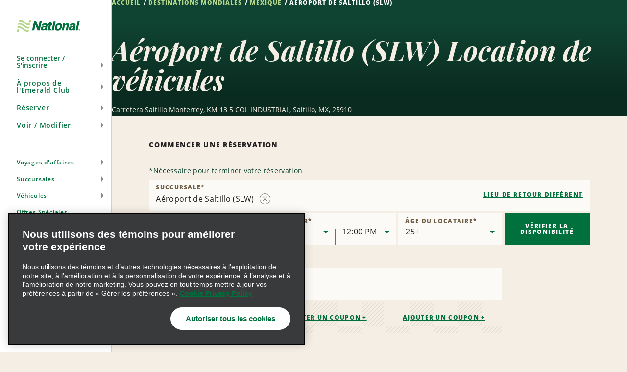

--- FILE ---
content_type: text/html; charset=UTF-8
request_url: https://www.nationalcar.ca/fr/succursales-de-location-de-vehicules/mx/aeroport-de-saltillo-z018.html
body_size: 24104
content:

<!DOCTYPE HTML>
<html lang="fr-CA">
    <head>
    <meta charset="UTF-8"/>
    
    <title>Location de voiture à Aéroport de Saltillo (SLW) - Bénéficiez de journées de location gratuites | National Car Rental</title>
    <meta name="keywords" content="z018"/>
    <meta name="description" content="Avec National Car Rental à Aéroport de Saltillo (SLW), vous profitez d&#39;excellents tarifs, d&#39;un service de première qualité et du programme de fidélisation Emerald Club."/>
    <meta name="template" content="branch-page"/>
    <meta name="viewport" content="width=device-width, initial-scale=1"/>
    
    
        
    
    
    <link rel="icon" href="/content/dam/National/functional/favicons/favicon.ico"/>

    
    
<link rel="canonical" href="https://www.nationalcar.ca/fr/succursales-de-location-de-vehicules/mx/aeroport-de-saltillo-z018.html"/>


    
<!-- JScrambler URL -->



<script type="text/javascript">

    var zl = {"site":{"loyalty":{"redemptionReminderEnabled":true,"showCurrentTrips":true,"googleReCaptchaForQuickEnrollEnabled":true,"enableModifyRental":true,"enhancedEnrollmentEnabled":true,"protectionProductsCTADisabled":false,"passwordUnmaskTimeout":60,"maxDLLength":25,"legacyUnsubscribeRedirectPath":"/content/national/ncr-us/en_us/communication/legacy-unsubscribe-redirect"},"applicationsCodeVersions":{"nweb_version":"origin/release/9.10.0","solr_version":{"build_number":"229","branch_name":"231"}},"applicationContextConfigModel":{"root_caas_path":"/content/dam/National/caas","root_partner_logos_path":"/content/dam/National/functional/third-party-logos/triplink","terms_and_conditions_path":"/content/dam/National/functional/documents/2026/Emerald-Club-Terms-and-Conditions-2026-French(Canada).pdf","corporate_enrollment_images_path":null,"app_store_id":"675304115","deeplink_version":"v3","sign_up_source_code":"NDEALSCOM","country_flag_images_path":"https://assets.gcs.ehi.com/content/dam/gcs/media/iso-flags/"},"reservation":{"national_extend_current_trip_phone_number":"866-609-7970","enterprise_extend_current_trip_phone_number":"855-298-0378","add_to_calendar_enabled":true,"car_and_driver_enabled":false,"one_click_reservation_enabled":true,"enterprise_cross_sell_enabled":true,"use_types":["Business","Leisure"],"travel_types":["BUSINESS","LEISURE"],"bleisure_enabled":false},"ulp":{"minimumPointsToTransfer":100,"maximumPointsToTransfer":20000,"preCutover":false,"postCutover":false,"postCutoverModal":false},"ibm":{"paymentProcessor":{"enhancedLoyaltyCssUrl":"/etc/designs/nweb/assets/css/vendor/enhancedIbm.css","hwpEnabled":true,"cssUrl":"/etc/designs/nweb/assets/css/vendor/ibm.css","successUrl":"paymentsuccess.html","hppEnabled":true,"failureUrl":"paymentfailure.html"}},"solrUrl":"https://prd.location.enterprise.com/enterprise-sls/","gmaUrl":"https://prd-east.webapi.nationalcar.ca/gma-national/","cdaUrl":"https://prd-east.webapi.nationalcar.com/cda/","prepay":null,"domainCountry":"CA","defaultDomainAge":"25","defaultDomainAgeRange":[],"countryToDomain":{"AF":"www.nationalcar.com","AG":"www.nationalcar.com","AR":"www.nationalcar.com","AU":"www.nationalcar.co.uk","AW":"www.nationalcar.com","BB":"www.nationalcar.com","BG":"nationalcar.bg","BO":"www.nationalcar.com","BR":"www.nationalcar.com","BS":"www.nationalcar.com","BZ":"www.nationalcar.com","CA":"www.nationalcar.ca","CH":"www.nationalcar.de","CL":"www.nationalcar.com","CO":"www.nationalcar.com","CR":"www.nationalcar.com","CU":"www.nationalcar.com","CW":"www.nationalcar.com","DE":"www.nationalcar.de","DM":"www.nationalcar.com","DO":"nationalcar.com.do","EC":"www.nationalcar.com","ES":"www.nationalcar.es","FR":"www.nationalcar.fr","GB":"www.nationalcar.co.uk","GD":"www.nationalcar.com","GR":"nationalcar.gr","GT":"www.nationalcar.com","HN":"www.nationalcar.com","HT":"www.nationalcar.com","IE":"www.nationalcar.ie","IT":"www.nationalcar.it","JM":"www.nationalcar.com","KE":"www.nationalcar.com","KN":"www.nationalcar.com","LC":"www.nationalcar.com","LI":"www.nationalcar.de","LU":"www.nationalcar.fr","MH":"www.nationalcar.com","MT":"www.nationalcar.es","MX":"nationalcar.com.mx","NI":"www.nationalcar.com","PA":"www.nationalcar.com","PE":"www.nationalcar.com","PG":"www.nationalcar.com","PY":"www.nationalcar.com","SB":"www.nationalcar.com","SM":"www.nationalcar.com","SV":"nationalelsalvador.com","SX":"www.nationalcar.com","TL":"www.nationalcar.com","US":"www.nationalcar.com","UY":"www.nationalcar.com","VA":"www.nationalcar.it","VC":"www.nationalcar.com","VE":"www.nationalcar.com","WS":"www.nationalcar.com"},"domainToDefaultLocale":{"www.nationalcar.ie":"en_GB","www.nationalcar.fr":"fr_FR","www.nationalcar.com":"en_US","www.nationalcar.it":"it_IT","www.nationalcar.co.uk":"en_GB","www.nationalcar.de":"de_DE","www.nationalcar.ca":"en_US","www.nationalcar.es":"es_ES"},"countryToLocale":{"AF":"en_US","AG":"en_US","AR":"en_US","AU":"en_GB","AW":"en_US","BB":"en_US","BO":"en_US","BR":"en_US","BS":"en_US","BZ":"en_US","CA":"en_US","CH":"de_DE","CL":"en_US","CO":"en_US","CR":"en_US","CU":"en_US","CW":"en_US","DE":"de_DE","DM":"en_US","EC":"en_US","ES":"es_ES","FR":"fr_FR","GB":"en_GB","GD":"en_US","GT":"en_US","HN":"en_US","HT":"en_US","IE":"en_GB","IT":"it_IT","JM":"en_US","KE":"en_US","KN":"en_US","LC":"en_US","LI":"de_DE","LU":"fr_FR","MH":"en_US","MT":"es_ES","NI":"en_US","PA":"en_US","PE":"en_US","PG":"en_US","PY":"en_US","SB":"en_US","SM":"en_US","SX":"en_US","TL":"en_US","US":"en_US","UY":"en_US","VA":"it_IT","VC":"en_US","VE":"en_US","WS":"en_US"},"languageToggle":{"languagesAvailable":{"country":"ca","languages":{"en_us":{"reservePage":"/en/reserve.html","active":false,"languageCode":"en","targetPage":"/en/car-rental-locations/mx/saltillo-airport-z018.html"},"fr_ca":{"reservePage":"/fr/reserver.html","active":true,"languageCode":"fr","targetPage":"/fr/succursales-de-location-de-vehicules/mx/aeroport-de-saltillo-z018.html"}},"language":"fr"}},"apiKeys":{"reCaptcha":"6LfvX7QUAAAAACPk6rSAhQSKfjCddGL9lOz6ZP-B","autoNavi":"f6453b75934065df43ed0495c81ea602","googleMaps":"AIzaSyC6ESE-rzk1z9wTifXBduc3o2wTUVBgCOg"},"autoComms":{"showConsent":true,"defaultConsent":true,"implicitConsent":false},"gboVerification":{"gboReCaptchaEnterpriseSiteKey":"6LdJCzUpAAAAAInzv91bGSbkJWcZ2ppJWatAbHCp"},"unauthLookup":{"showConsentToText":true,"disableCurrentRentalLookUp":false},"vehicleCondition":{"currentTripsBackgroundImages":["/content/dam/National/functional/vcc-images/desktop-vcc-road-background.png","/content/dam/National/functional/vcc-images/desktop-vcc-mountains-background.png","/content/dam/National/functional/vcc-images/desktop-vcc-sunrise-background.png","/content/dam/National/functional/vcc-images/mobile-vcc-road-background.png","/content/dam/National/functional/vcc-images/mobile-vcc-mountains-background.png","/content/dam/National/functional/vcc-images/mobile-vcc-sunrise-background.png"],"upcomingTripsBackgroundImages":["/content/dam/National/functional/vcc-images/desktop-vcc-road-background.png","/content/dam/National/functional/vcc-images/mobile-vcc-road-background.png"],"pastTripsBackgroundImages":["/content/dam/National/functional/vcc-images/desktop-vcc-road-background.png","/content/dam/National/functional/vcc-images/mobile-vcc-road-background.png"]}},"i18n":{"format":{"ampm":"A","date_format":"MM/DD/YYYY","day":"D","day_of_week":"0","day_of_year":"6","hour":"hh","minute":"mm","month":"MMM","short_date_format":"MMM D","time_format":"h:mm A","year":"YYYY"},"locale":"fr_CA","language":"fr"},"sso":{"auth_token":null,"loyalty_type":null},"aem":{"caas":{},"contextPath":"/fr","images":{"WORLDPAY@2X":"/content/dam/National/functional/logos/third-party-logos/credit-card-logos/worldpay@2x.png","NATIONAL_LOGO-WHITE":"/content/dam/National/functional/logos/national_logo-white.svg","ICON-AIRPORT-PIN-ACTIVE":"/content/dam/National/functional/maps/icon-AIRPORT-pin-active.svg","2CHECKOUT@2X":"/content/dam/National/functional/logos/third-party-logos/credit-card-logos/2checkout@2x.png","AMAZON@2X":"/content/dam/National/functional/logos/third-party-logos/credit-card-logos/amazon@2x.png","EMERALDCLUB_LOGO-WHITE":"/content/dam/National/functional/logos/emeraldclub_logo-white.svg","ICON-PORT_OF_CALL-PIN":"/content/dam/National/functional/maps/icon-PORT_OF_CALL-pin.svg","PAYPAL@2X":"/content/dam/National/functional/logos/third-party-logos/credit-card-logos/paypal@2x.png","ENROLL_VEHICLES":"/content/dam/National/functional/vehicles/Enroll_Vehicles.png","ICON-CITY":"/content/dam/National/functional/maps/icon-CITY.svg","DISCOVER@2X":"/content/dam/National/functional/logos/third-party-logos/credit-card-logos/discover@2x.png","NATIONAL_GREEN":"/content/dam/National/functional/fe/national_logo-green.svg","VEHICLE_OUTLINE_SVG":"/content/dam/National/functional/fe/vehicle_outline.svg","EBAY@2X":"/content/dam/National/functional/logos/third-party-logos/credit-card-logos/ebay@2x.png","ICON-AIRPORT":"/content/dam/National/functional/maps/icon-AIRPORT.svg","ICON-PORT_OF_CALL-PIN-ACTIVE":"/content/dam/National/functional/maps/icon-PORT_OF_CALL-pin-active.svg","ICON-NATIONAL-PIN":"/content/dam/National/functional/maps/icon-NATIONAL-pin.svg","AD-CHOICES":"/content/dam/National/functional/fe/pngs/ad-choices.png","ICON-ENTERPRISE-PIN-ACTIVE":"/content/dam/National/functional/maps/icon-ENTERPRISE-pin-active.svg","EMERALD_CLUB_WHITE":"/content/dam/National/functional/fe/emeraldclub_logo-white.svg","EMERALD_CLUB_GREEN":"/content/dam/National/functional/fe/emeraldclub_logo-green.svg","DINERS-CLUB@2X":"/content/dam/National/functional/logos/third-party-logos/credit-card-logos/diners-club@2x.png","ICON-CITY-ACTIVE":"/content/dam/National/functional/maps/icon-CITY-active.svg","ICON-PORT_OF_CALL":"/content/dam/National/functional/maps/icon-PORT_OF_CALL.svg","ES_VEHICLES":"/content/dam/National/functional/vehicles/ES_Vehicles.png","ICON-CITY-PIN-ACTIVE":"/content/dam/National/functional/maps/icon-CITY-pin-active.svg","STARBURST_EELITE":"/content/dam/National/functional/fe/nl_homepage_EElite_burst.png","DIRECT-DEBIT@2X":"/content/dam/National/functional/logos/third-party-logos/credit-card-logos/direct-debit@2x.png","LOADER":"/content/dam/National/functional/fe/BeigeLoader.gif","SKRILL@2X":"/content/dam/National/functional/logos/third-party-logos/credit-card-logos/skrill@2x.png","ADCHOICE":"/content/dam/National/functional/fe/svgs/third_party_logos/adchoice.svg","ICON-ENTERPRISE":"/content/dam/National/functional/maps/icon-ENTERPRISE.svg","ENROLL-CONFIRMATION-HERO":"/content/dam/National/functional/vehicles/enroll-confirmation-hero.png","ICON-RAIL-PIN":"/content/dam/National/functional/maps/icon-RAIL-pin.svg","EMERALDCLUB_LOGO-GREEN":"/content/dam/National/functional/logos/emeraldclub_logo-green.svg","ICON-AIRPORT-ACTIVE":"/content/dam/National/functional/maps/icon-AIRPORT-active.svg","STARBURST_EC_E_VIP":"/content/dam/National/functional/fe/nl_homepage_EC_E_VIPburst.png","APPLE-PAY@2X":"/content/dam/National/functional/logos/third-party-logos/credit-card-logos/apple-pay@2x.png","GOOGLE-WALLET@2X":"/content/dam/National/functional/logos/third-party-logos/credit-card-logos/google-wallet@2x.png","ICON-NATIONAL-PIN-ACTIVE":"/content/dam/National/functional/maps/icon-NATIONAL-pin-active.svg","MASTERCARD@2X":"/content/dam/National/functional/logos/third-party-logos/credit-card-logos/mastercard@2x.png","VISA-ALT@2X":"/content/dam/National/functional/logos/third-party-logos/credit-card-logos/visa-alt@2x.png","ICON-ENTERPRISE-PIN":"/content/dam/National/functional/maps/icon-ENTERPRISE-pin.svg","ICON-RAIL-ACTIVE":"/content/dam/National/functional/maps/icon-RAIL-active.svg","NATIONAL_LOGO":"/content/dam/National/functional/logos/national_logo.svg","ICON-CITY-PIN":"/content/dam/National/functional/maps/icon-CITY-pin.svg","NATIONAL_LOGO-GREEN":"/content/dam/National/functional/logos/national_logo-green.svg","IMG_ASSET":"/content/dam/National/functional/fpo/hero/NL_IMG_Headers-A.png","VISA@2X":"/content/dam/National/functional/logos/third-party-logos/credit-card-logos/visa@2x.png","ICON-PORT_OF_CALL-ACTIVE":"/content/dam/National/functional/maps/icon-PORT_OF_CALL-active.svg","ICON-RAIL":"/content/dam/National/functional/maps/icon-RAIL.svg","ENTERPRISE_GREEN":"/content/dam/National/functional/fe/enterprise_logo.svg","PS_VEHICLES":"/content/dam/National/functional/vehicles/PS_Vehicles.png","SAGE@2X":"/content/dam/National/functional/logos/third-party-logos/credit-card-logos/sage@2x.png","AMERICAN-EXPRESS@2X":"/content/dam/National/functional/logos/third-party-logos/credit-card-logos/american-express@2x.png","PROFILE_ROUTE_REWARDS_IMAGE":"/content/dam/National/functional/fe/NL_Profile_0001_Burst.png","ENTERPRISE_LOGO":"/content/dam/National/functional/logos/enterprise_logo.svg","ICON-AIRPORT-PIN":"/content/dam/National/functional/maps/icon-AIRPORT-pin.svg","PROFILE_ROUTE_TRIPS_IMAGE":"/content/dam/National/functional/fe/NL_Profile_0000_Plane.png","EA_VEHICLES":"/content/dam/National/functional/vehicles/EA_Vehicles.png","ICON-ENTERPRISE-ACTIVE":"/content/dam/National/functional/maps/icon-ENTERPRISE-active.svg","VEHICLE_OUTLINE":"/content/dam/National/functional/vehicles/vehicle_outline.svg","GENERIC-CARD@2X":"/content/dam/National/functional/logos/third-party-logos/credit-card-logos/generic-card@2x.png","WESTERN-UNION@2X":"/content/dam/National/functional/logos/third-party-logos/credit-card-logos/western-union@2x.png","MAESTRO@2X":"/content/dam/National/functional/logos/third-party-logos/credit-card-logos/maestro@2x.png","WAYFINDING_NATIONAL_PIN":"/content/dam/National/functional/fe/icon-national-pin.png","CIRRUS@2X":"/content/dam/National/functional/logos/third-party-logos/credit-card-logos/cirrus@2x.png","ICON-RAIL-PIN-ACTIVE":"/content/dam/National/functional/maps/icon-RAIL-pin-active.svg"},"logos":{"national":null},"pageInfo":{"resourcePath":"/content/national/ncr-ca/fr_ca/car-rental-locations/mx/z018","pageName":"saltillo-airport-z018","templateName":"branch-page","siteSection":"car-rental-locations","language":"fr","pageType":"branch-page"},"partnerLogosPath":"/content/dam/National/functional/third-party-logos/triplink","project":"ncr-ca","runModes":["prod","s7connect","crx3","nosamplecontent","publish","national","prod-east","crx3tar"],"stack":"PROD","timestamp":"20251113135113","documents":{"termsAndConditions":"/content/dam/National/functional/documents/2026/Emerald-Club-Terms-and-Conditions-2026-French(Canada).pdf"},"redirects":{"ResetPassword":"/se-connecter/r%C3%A9initialiser-mot-de-passe.html","contactus":"/soutien/contact-us.html","car-and-driver-viewmodifycanceldetails":"/reserve/car-and-driver/view-modify-cancel/details.html","communication-preferences-center":"https://legacy.nationalcar.ca/fr_CA/car-rental/loyalty/sign-in.html","forgotusernamepassword":"/se-connecter/nom-dutilisateur-ou-mot-de-passe-oublie.html","locationResults":"/location-de-voiture/localisateur-de-succursale/location-results.html","redemption-learn-more":"/emerald-club/redeem-free-days.html","deepLinks":"/universal-deeplink.html","viewmodifycanceldetails":"/reserve/look-up-your-reservation/details.html","enrollment-success":"/emerald-club/enroll/confirmation.html","timeout":"/errors/timeout.html","car-and-driver-home":"/car-and-driver.html","activate-enroll":"/emerald-club/enroll/complete-your-enrollment.html","payment-success":"/bin/payment-success","usaa-error":"/errors/usaa-error.html","toll-receipt-link":"https://www.htallc.com/fr/tollpass?agency=nationalcar","unsubscribe":"/communication/unsubscribe.html","signin":"/se-connecter.html","email-success":"/soutien/email-success.html","enrollment-link":"/emerald-club/enroll.html","terms-of-use":"/politiques-et-modalites/modalities-dutilisation.html","confirmation-modify":"/reserver/confirmation-modify.html","car-and-driver-confirmation":"/reserve/car-and-driver/confirmation.html","legacy-unsubscribe-redirect":"/communication/legacy-unsubscribe-redirect.html","carrental":"/location-de-voiture.html","privacypolicy":"https://privacy.ehi.com/fr-ca/home.html","profile":"/profil.html","reservation-inflow":"/reserver.html","car-and-driver-viewmodifycancel":"/reserve/car-and-driver/view-modify-cancel.html","rental-search":"/reserver/voir-modifier-annuler-la-reservation.html","confirmation":"/reserver/confirmation.html","modify-rental":"/reserver/modify-rental.html","mobile-app-path":"/emerald-club/application-mobile-national.html","home-auth":"/membres.html","ec-rules":"/emerald-club/reglements.html","home":"/page-daccuueil-de-national.html","viewmodifycancel":"/reserve/look-up-your-reservation.html","usaa-landing":"/car-rental/business-program/affinity-association-programs/usaa.html","unauth-communication-preferences":"/communication/preferences-de-communication.html","smspolicy":"https://privacy.ehi.com/fr-ca/home/sms-policy.html","enrollment-terms":"/emerald-club/enroll/enroll-terms.html","redeem-at-enterprise":"/location-de-voiture/offres-speciales/redeem-at-enterprise.html","club-benefits":"/emerald-club/benefits.html","car-and-driver-reservation-inflow":"/reserve/car-and-driver.html","closed-path-enrollment":"https://www.nationalcar.com/fr_ca/car-rental/loyalty/closedPathEnrollment/welcome.html","cookiepolicy":"https://privacy.ehi.com/fr-ca/home/cookie-policy.html"}},"components":{"config":{}}};

    zl = window.zl || {};
    
    zl.page = {
        title : "Aéroport de Saltillo (SLW)"
    };
    
    if (self != top) {
        window.parent.zl = zl;
    }
    zl.breadcrumbs = [{}];
</script>








<script src="//assets.adobedtm.com/launch-ENa92b85de69804d6e9d2649fe2e5f83e6.min.js" async></script>







<script>(function(w,d,s,l,i){w[l]=w[l]||[];w[l].push({'gtm.start':
            new Date().getTime(),event:'gtm.js'});var f=d.getElementsByTagName(s)[0],
        j=d.createElement(s),dl=l!='dataLayer'?'&l='+l:'';j.async=true;j.src=
        'https://www.googletagmanager.com/gtm.js?id='+i+dl+'';f.parentNode.insertBefore(j,f);
    })(window,document,'script','dataLayer','GTM-5SZGBX6');</script>













<link fetchpriority="high" rel="preload" as="image" href="/etc/designs/nweb/assets/20251113135113/img/geometric-background.png"/>

<!--/* Prompts native app for Android -->
<link rel="manifest" href="/content/dam/National/functional/artifacts/manifest_national.json"/>



  
<link href="/etc.clientlibs/nweb/clientlibs/clientlib-grid.min.ACSHASH026d166da18385c516335874f3bbabfc.css" rel="stylesheet" type="text/css">

  




<link href="/etc/designs/nweb/assets/20251113135113/css/mainmxo.css" rel="stylesheet" media="print" onload="this.media='all'; this.onload = null"/>

<!-- Add this line if for some reason user disable the JS in the browser -->


<noscript>
    <link href="/etc/designs/nweb/assets/20251113135113/css/mainmxo.css" rel="stylesheet"/>
</noscript>



<link href="/etc/designs/nweb/assets/20251113135113/css/print.css" rel="stylesheet" media="print"/>




<link href="/etc/designs/nweb/assets/20251113135113/css/criticalmxo.css" rel="stylesheet"/>









<script src="/etc/designs/nweb/assets/20251113135113/js/polyfill.js" async></script>













<!--Mon, 19 Jan 2026 14:20:47 GMT-->














    
<script type="text/javascript">
    zl.branch = {"bookable":true,"city":"Saltillo","methods_of_delivery":["CN"],"locationNameTranslation":"Saltillo Airport","latitude":25.48425,"bookingUrl":"https://www.nationalcar.com","postalCode":"25910","formattedPhone":"+52 844 488 1181","locationType":"AIRPORT","type":"BRANCH","javaTimeZone":"America/Mexico_City","enableDriveAlliance":false,"countryCode":"MX","translations":{"de":"Flughafen Saltillo","no":"Saltillo lufthavn","fi":"Saltillon lentoasema","pt":"Aeroporto de Saltillo","bg":"Летище Салтильо","hr":"Zračna luka Saltillo","es_US":"Apto. Int. de Saltillo","pt_BR":"Aeroporto de Saltillo","fr":"Aéroport de Saltillo","hu":"Saltillói repülőtér","sv":"Saltillos flygplats","fr_CA":"Aéroport de Saltillo","el":"Αεροδρόμιο Σαλτίγιο","it":"Aeroporto di Saltillo","es":"Aeropuerto de Saltillo","zh":"萨尔蒂约机场","cs":"Mezinárodní letiště Saltillo","en_GB":"Saltillo Airport","en_US":"Saltillo Airport","ja":"サルティヨ空港","pl":"Port lotniczy Saltillo","da":"Saltillo lufthavn","nl":"Luchthaven Saltillo","tr":"Saltillo Havalimanı"},"defaultLocationName":"SALTILLO ARPT NATIONAL","24HourLocation":false,"addressLines":["Carretera Saltillo Monterrey","KM 13 5 COL INDUSTRIAL"],"brand":"NATIONAL","afterHoursDropoff":false,"stationId":"SLWT01","longitude":-100.972944,"physicalLocation":true,"linkedData":{"fullAddress":"Carretera Saltillo Monterrey KM 13 5 COL INDUSTRIAL,Saltillo 25910","description":"Saltillo Airport (SLW)"},"attributesWithType":{"attributesWithType_1":{"name":"COUNTER","type":"METHOD_OF_DELIVERY"},"attributesWithType_0":{"name":"NATIONAL","type":"BRAND"}},"peopleSoftId":"1044275","openSundays":true,"priority":0,"indicators":{"offers_after_hours_pickup":false,"offers_after_hours_dropoff":false,"offers_emerald_aisle":false,"offers_priority_service":false,"offers_drop_and_go":false,"offers_premier_selection":false},"ageOptions":{"ageOptions_4":{"label":"25+","value":25,"selected":true},"ageOptions_2":{"label":"23","value":23,"selected":false},"ageOptions_3":{"label":"24","value":24,"selected":false},"ageOptions_0":{"label":"21","value":21,"selected":false},"ageOptions_1":{"label":"22","value":22,"selected":false}},"updateTimestamp":"2025-02-25","groupBranchNumber":"Z018","wayfindings":[{"path":null,"text":"<p>Que vous arriviez par vol national ou international, notre personnel vous attendra &agrave; l&rsquo;ext&eacute;rieur de la zone de r&eacute;cup&eacute;ration des bagages avec une affiche National&nbsp;&amp;&nbsp;Enterprise.&nbsp; Il vous accompagnera jusqu&rsquo;au bureau le plus pr&egrave;s pour signer votre contrat de location.</p>\n","shortText":null,"levelOfServiceCode":"CN"}],"phoneNumber":"528444881181","country_subdivision_code":"","formattedCityStateZip":"Saltillo 25910","internationalPhoneNumberPrefix":"52","afterHoursPickup":false,"closed":false,"attributes":["NATIONAL","COUNTER"],"openingHours":"MO,TU,WE,TH,FR 07:00-21:00,SA 07:00-20:00,SU 07:00-18:00","airportCode":"SLW","currencyCode":"USD"};
</script>



    
    
    

    

    
    
    <link rel="stylesheet" href="/etc/designs/nweb/clientlib-site.min.ACSHASHd41d8cd98f00b204e9800998ecf8427e.css" type="text/css">


    
    
    <script async src="/etc.clientlibs/core/wcm/components/commons/datalayer/v2/clientlibs/core.wcm.components.commons.datalayer.v2.min.ACSHASH1e0136bad0acfb78be509234578e44f9.js"></script>


    
    <script async src="/etc.clientlibs/core/wcm/components/commons/datalayer/acdl/core.wcm.components.commons.datalayer.acdl.min.ACSHASHbf921af342fd2c40139671dbf0920a1f.js"></script>



    
    
    
<meta property="og:title" content="Aéroport de Saltillo (SLW)"/>


<meta property="og:url" content="https://www.nationalcar.ca/fr/succursales-de-location-de-vehicules/mx/aeroport-de-saltillo-z018.html"/>




<script>(window.BOOMR_mq=window.BOOMR_mq||[]).push(["addVar",{"rua.upush":"false","rua.cpush":"false","rua.upre":"false","rua.cpre":"false","rua.uprl":"false","rua.cprl":"false","rua.cprf":"false","rua.trans":"","rua.cook":"false","rua.ims":"false","rua.ufprl":"false","rua.cfprl":"false","rua.isuxp":"false","rua.texp":"norulematch","rua.ceh":"false","rua.ueh":"false","rua.ieh.st":"0"}]);</script>
<script>!function(){function o(n,i){if(n&&i)for(var r in i)i.hasOwnProperty(r)&&(void 0===n[r]?n[r]=i[r]:n[r].constructor===Object&&i[r].constructor===Object?o(n[r],i[r]):n[r]=i[r])}try{var n=decodeURIComponent("%7B%0A%20%20%20%20%20%22ResourceTiming%22%3A%7B%0A%20%20%20%20%20%20%20%20%20%20%20%20%20%20%20%20%22comment%22%3A%20%22Clear%20RT%20Buffer%20on%20mPulse%20beacon%22%2C%0A%20%20%20%20%20%20%20%20%20%20%20%20%20%20%20%20%22clearOnBeacon%22%3A%20true%0A%20%20%20%20%20%7D%2C%0A%20%20%20%20%20%22AutoXHR%22%3A%7B%0A%20%20%20%20%20%20%20%20%20%20%20%20%20%20%20%20%22comment%22%3A%20%22Monitor%20XHRs%20requested%20using%20FETCH%22%2C%0A%20%20%20%20%20%20%20%20%20%20%20%20%20%20%20%20%22monitorFetch%22%3A%20true%2C%0A%20%20%20%20%20%20%20%20%20%20%20%20%20%20%20%20%22comment%22%3A%20%22Start%20Monitoring%20SPAs%20from%20Click%22%2C%0A%20%20%20%20%20%20%20%20%20%20%20%20%20%20%20%20%22spaStartFromClick%22%3A%20true%0A%20%20%20%20%20%7D%2C%0A%20%20%20%20%20%22PageParams%22%3A%7B%0A%20%20%20%20%20%20%20%20%20%20%20%20%20%20%20%20%22comment%22%3A%20%22Monitor%20all%20SPA%20XHRs%22%2C%0A%20%20%20%20%20%20%20%20%20%20%20%20%20%20%20%20%22spaXhr%22%3A%20%22all%22%0A%20%20%20%20%20%7D%0A%7D");if(n.length>0&&window.JSON&&"function"==typeof window.JSON.parse){var i=JSON.parse(n);void 0!==window.BOOMR_config?o(window.BOOMR_config,i):window.BOOMR_config=i}}catch(r){window.console&&"function"==typeof window.console.error&&console.error("mPulse: Could not parse configuration",r)}}();</script>
                              <script>!function(e){var n="https://s.go-mpulse.net/boomerang/";if("False"=="True")e.BOOMR_config=e.BOOMR_config||{},e.BOOMR_config.PageParams=e.BOOMR_config.PageParams||{},e.BOOMR_config.PageParams.pci=!0,n="https://s2.go-mpulse.net/boomerang/";if(window.BOOMR_API_key="48FU5-H2NC5-N7M6Q-5268K-PLZAC",function(){function e(){if(!o){var e=document.createElement("script");e.id="boomr-scr-as",e.src=window.BOOMR.url,e.async=!0,i.parentNode.appendChild(e),o=!0}}function t(e){o=!0;var n,t,a,r,d=document,O=window;if(window.BOOMR.snippetMethod=e?"if":"i",t=function(e,n){var t=d.createElement("script");t.id=n||"boomr-if-as",t.src=window.BOOMR.url,BOOMR_lstart=(new Date).getTime(),e=e||d.body,e.appendChild(t)},!window.addEventListener&&window.attachEvent&&navigator.userAgent.match(/MSIE [67]\./))return window.BOOMR.snippetMethod="s",void t(i.parentNode,"boomr-async");a=document.createElement("IFRAME"),a.src="about:blank",a.title="",a.role="presentation",a.loading="eager",r=(a.frameElement||a).style,r.width=0,r.height=0,r.border=0,r.display="none",i.parentNode.appendChild(a);try{O=a.contentWindow,d=O.document.open()}catch(_){n=document.domain,a.src="javascript:var d=document.open();d.domain='"+n+"';void(0);",O=a.contentWindow,d=O.document.open()}if(n)d._boomrl=function(){this.domain=n,t()},d.write("<bo"+"dy onload='document._boomrl();'>");else if(O._boomrl=function(){t()},O.addEventListener)O.addEventListener("load",O._boomrl,!1);else if(O.attachEvent)O.attachEvent("onload",O._boomrl);d.close()}function a(e){window.BOOMR_onload=e&&e.timeStamp||(new Date).getTime()}if(!window.BOOMR||!window.BOOMR.version&&!window.BOOMR.snippetExecuted){window.BOOMR=window.BOOMR||{},window.BOOMR.snippetStart=(new Date).getTime(),window.BOOMR.snippetExecuted=!0,window.BOOMR.snippetVersion=12,window.BOOMR.url=n+"48FU5-H2NC5-N7M6Q-5268K-PLZAC";var i=document.currentScript||document.getElementsByTagName("script")[0],o=!1,r=document.createElement("link");if(r.relList&&"function"==typeof r.relList.supports&&r.relList.supports("preload")&&"as"in r)window.BOOMR.snippetMethod="p",r.href=window.BOOMR.url,r.rel="preload",r.as="script",r.addEventListener("load",e),r.addEventListener("error",function(){t(!0)}),setTimeout(function(){if(!o)t(!0)},3e3),BOOMR_lstart=(new Date).getTime(),i.parentNode.appendChild(r);else t(!1);if(window.addEventListener)window.addEventListener("load",a,!1);else if(window.attachEvent)window.attachEvent("onload",a)}}(),"".length>0)if(e&&"performance"in e&&e.performance&&"function"==typeof e.performance.setResourceTimingBufferSize)e.performance.setResourceTimingBufferSize();!function(){if(BOOMR=e.BOOMR||{},BOOMR.plugins=BOOMR.plugins||{},!BOOMR.plugins.AK){var n=""=="true"?1:0,t="",a="cj2auwqxhvtiq2lohw7a-f-16220b0b0-clientnsv4-s.akamaihd.net",i="false"=="true"?2:1,o={"ak.v":"39","ak.cp":"576668","ak.ai":parseInt("375026",10),"ak.ol":"0","ak.cr":10,"ak.ipv":4,"ak.proto":"h2","ak.rid":"5e69f5","ak.r":45721,"ak.a2":n,"ak.m":"dscx","ak.n":"essl","ak.bpcip":"18.116.10.0","ak.cport":37540,"ak.gh":"23.33.25.18","ak.quicv":"","ak.tlsv":"tls1.3","ak.0rtt":"","ak.0rtt.ed":"","ak.csrc":"-","ak.acc":"","ak.t":"1768832446","ak.ak":"hOBiQwZUYzCg5VSAfCLimQ==K3+KCX/nRSwlzryq+CnsL1mv6upZSn+IMU72H3iY5hnawY9QVfn/CdZ4Q2AwEvciV9Gpx2r0saZ+5jF014J52wpB4+5LT/hMBsdIh9CNvhDQ3QoShfyxL3N4QawAvHe0s+bXy9DwEVFKLh8nSWrfVAzsm1rHAtCord7h8Qs+z1mILb8tD/d9Kf6ADzj84oYI13sMVDnlsa0Jw5NigncAKyD01PmHvvS2hS5IzXGufDST86/aY09aXMEgpM9DTqO9BMUUBDmyHUwaB49oyYwBtNMX1ESI/AYQJSvL3hFY9Xjy4n6Y9k0rZDDYC6lb9B9rXXFNIfzd9xSYzPog7qERQld77MzBrEYH+qkuJ3SxqbpYJdUfbKspAuQlcICZiQ9DjpX5WMCrg/hN3ua2YAi7taFAOTcrpC7/7sATCiUzutU=","ak.pv":"173","ak.dpoabenc":"","ak.tf":i};if(""!==t)o["ak.ruds"]=t;var r={i:!1,av:function(n){var t="http.initiator";if(n&&(!n[t]||"spa_hard"===n[t]))o["ak.feo"]=void 0!==e.aFeoApplied?1:0,BOOMR.addVar(o)},rv:function(){var e=["ak.bpcip","ak.cport","ak.cr","ak.csrc","ak.gh","ak.ipv","ak.m","ak.n","ak.ol","ak.proto","ak.quicv","ak.tlsv","ak.0rtt","ak.0rtt.ed","ak.r","ak.acc","ak.t","ak.tf"];BOOMR.removeVar(e)}};BOOMR.plugins.AK={akVars:o,akDNSPreFetchDomain:a,init:function(){if(!r.i){var e=BOOMR.subscribe;e("before_beacon",r.av,null,null),e("onbeacon",r.rv,null,null),r.i=!0}return this},is_complete:function(){return!0}}}}()}(window);</script></head>
    <body class="basicpage mxo-page page--bgcolor-light" id="page-70242d2339" data-cmp-link-accessibility-enabled data-cmp-link-accessibility-text="opens in a new tab" data-cmp-data-layer-enabled>
        <script>
          window.adobeDataLayer = window.adobeDataLayer || [];
          adobeDataLayer.push({
              page: JSON.parse("{\x22page\u002D70242d2339\x22:{\x22@type\x22:\x22ehi\u002Dcore\/aem65\/components\/structure\/page\/v2\/page\x22,\x22repo:modifyDate\x22:\x222025\u002D05\u002D30T17:45:27Z\x22,\x22dc:title\x22:\x22Saltillo Airport (SLW)\x22,\x22xdm:template\x22:\x22\/conf\/nweb\/settings\/wcm\/templates\/branch\u002Dpage\x22,\x22xdm:language\x22:\x22fr\u002DCA\x22,\x22xdm:tags\x22:[\x22z018\x22],\x22repo:path\x22:\x22\/content\/national\/ncr\u002Dca\/fr_ca\/car\u002Drental\u002Dlocations\/mx\/z018.html\x22}}"),
              event:'cmp:show',
              eventInfo: {
                  path: 'page.page\u002D70242d2339'
              }
          });
        </script>
        
        

            <div id="analytics" class="hidden-content"></div>
            <div id="pageStatus" class="icon__text" role="status" aria-live="polite"></div>

            


<noscript>
    <iframe src="https://www.googletagmanager.com/ns.html?GTM-5SZGBX6" height="0" width="0" style="display:none;visibility:hidden"></iframe>
</noscript>


            

<div id="zl-app" tabindex="-1" class="page">
    <button class="icon__text skip-link">
        Ignorer la navigation
    </button>
    <div data-national-ui="pageLoader" class="page__loading"></div>
    <div data-national-ui="siteFlag" class="page__site-flag"></div>

    <div class="root container responsivegrid" data-ehi-core-ui="ehiCoreContainer">

    
	
    
    
    <div id="container-ebfdb82eeb" class="cmp-container">
         
        
        <div style="display:none;" class="teaser-image-target">
    
  
    
    



  
  <div id="teaser-image-e566506c17" data-cmp-hook-image="imageV3" class="cmp-image teaser-image-item cheerios-teaser-image" itemscope itemtype="http://schema.org/ImageObject">
    <img loading="lazy" class="cmp-image__image custom-image-locator " itemprop="contentUrl" alt title="Teaser Image"/>
    <div class="teaser-image-properties">
      <br/>
        <table>
          
            <tr>
              <th style="text-align: center;">Title</th>
              <td>Aéroport de Saltillo (SLW)</td>
            </tr>
          
          
            <tr>
              <th style="text-align: center;">Subtitle</th>
              <td>No subtitle set</td>
            </tr>
          
          
            <tr>
              <th style="text-align: center;">Description</th>
              <td>No description set</td>
            </tr>
          
          
            <tr>
              <th style="text-align: center;">Alt text</th>
              <td></td>
            </tr>
          
          <tr>
            <th style="text-align: center;">Lazy loading</th>
            <td>Enabled</td>
          </tr>
          <tr>
            <th style="text-align: center;">CTA Text</th>
            <td>No CTA Text set</td>
          </tr>
        </table>
      <br/>
    </div>
  </div>

</div>
<header class="smartexperiencefragment experiencefragment"><div id="smartexperiencefragment-e9ff8c3b3b" class="cmp-experiencefragment cmp-experiencefragment--header ">


    
	
    <div id="container-3a45c36768" class="cmp-container">
         
         


<div class="aem-Grid aem-Grid--12 aem-Grid--default--12 ">
    
    <div class="header aem-GridColumn aem-GridColumn--default--12"><header data-national-ui="navigation" class="page__header primary-nav">
    <nav class="page__header__container">

        <div class="page__header__global">
            

    
	
    
    
    <div id="container-2aafb1be8f" class="cmp-container">
         
        
        <div class="logo">
    <a class="page__header__logo-container" href="/fr/page-daccuueil-de-national.html">
        <img class="page__header__logo" src="/etc/designs/nweb/assets/20251113135113/img/national_logo.svg" alt="National"/>
    </a>



    <script>
        if (!zl) zl = {};
        zl.logo = {"link":{"alttext":"National","newtab":false,"resolveUrl":"/content/national/ncr-ca/fr_ca/home.html","imgSrc":"/etc/designs/nweb/assets/20251113135113/img/national_logo.svg","url":"/content/national/ncr-ca/fr_ca/home"}};
    </script>
</div>
<div class="signin">
    

    <div class="page__header__login-container">
        <!--login react component hook-->
        <div id="login" class="page__header__login-hook page__header__login-hook--visible" data-login-text="Se connecter / S&#39;inscrire" data-login-href="/content/national/ncr-ca/fr_ca/sign-in.html">
            <div class="page__header__login">
                <a href="/fr/se-connecter.html" role="button" aria-haspopup="true">
                    <span class="page__header__login-subtitle h5">Emerald Club</span>
                    <span class="page__header__login-title">Se connecter / S&#39;inscrire</span>
                </a>
            </div>
        </div>
        
        <button id="page__header__menu-toggle" class="page__header__menu-toggle" aria-haspopup="true" aria-expanded="true" aria-controls="page__header__menu">
            <span class="icon--mobile-toggle">
                <span></span>
            
                <span></span>
            
                <span></span>
            
                <span></span>
            </span>
            <span class="icon__text">Menu</span>
        </button>
    </div>

</div>

        
        
    </div>


    
    



        </div>

        <div id="page__header__menu" class="page__header__menu primary-nav__menu" role="navigation" aria-hidden="" aria-labelledby="page__header__menu-toggle">
            

    
	
    
    
    <div id="container-a9fb6b8d69" class="cmp-container">
         
        
        <div class="side-nav"><div><div>
    <div class="side-nav generic-callout parbase">
        <ul role="navigation" class="primary-nav__menu-top">
            <li class="primary-nav__menu-item">
                
                <a target="_self" data-allow-unload class="primary-nav__sub-menu-link primary-nav__sub-menu-toggle" href="/fr/emerald-club.html" role="button" aria-haspopup="true" aria-expanded="false" aria-controls="secondary-nav__menu__top-0">
                    À propos de l&#39;Emerald Club
                </a>
                <div id="secondary-nav__menu__top-0" class="secondary-nav__menu" role="navigation" aria-hidden="true">
                    <ul>
                        <li>
                            
                            <a target="_self" href="/fr/emerald-club.html" class="secondary-nav__menu-item link--caret">Emerald Club</a>
                        </li>
                    
                        <li>
                            
                            <a target="_self" href="/fr/emerald-club/benefits.html" class="secondary-nav__menu-item link--caret">Avantages</a>
                        </li>
                    
                        <li>
                            
                            <a target="_self" href="/fr/emerald-club/services.html" class="secondary-nav__menu-item link--caret">Services</a>
                        </li>
                    
                        <li>
                            
                            <a target="_self" href="/fr/emerald-club/application-mobile-national.html" class="secondary-nav__menu-item link--caret">Application National</a>
                        </li>
                    
                        <li>
                            
                            <a target="_self" href="/fr/emerald-club/reglements.html" class="secondary-nav__menu-item link--caret">Règlements</a>
                        </li>
                    
                        <li>
                            
                            <a target="_self" href="/fr/se-connecter.html" class="secondary-nav__menu-item link--caret">Se connecter</a>
                        </li>
                    </ul>
                    <button class="secondary-nav__menu-x" type="button" aria-label="Fermer">
                        <span class="icon__text">Fermer</span>
                    </button>
                </div>
            </li>
<li class="primary-nav__menu-item">
                
                <a target="_self" data-allow-unload class="primary-nav__sub-menu-link primary-nav__sub-menu-toggle" href="/fr/reserver.html" role="button" aria-haspopup="true" aria-expanded="false" aria-controls="secondary-nav__menu__top-1">
                    Réserver
                </a>
                <div id="secondary-nav__menu__top-1" class="secondary-nav__menu" role="navigation" aria-hidden="true">
                    <ul>
                        <li>
                            
                            <a target="_self" href="/fr/location-de-voiture.html" class="secondary-nav__menu-item link--caret">Commencer une réservation</a>
                        </li>
                    
                        <li>
                            
                            <a target="_self" href="/fr/reserver/reserve-for-someone-else.html" class="secondary-nav__menu-item link--caret">Réserver un véhicule pour quelqu&#39;un d&#39;autre</a>
                        </li>
                    
                        <li>
                            
                            <a target="_self" href="/fr/reserver/travel-agent.html" class="secondary-nav__menu-item link--caret">Réservation d’agent de voyages</a>
                        </li>
                    
                        <li>
                            
                            <a target="_self" href="/fr/reserver/voir-modifier-annuler-la-reservation.html" class="secondary-nav__menu-item link--caret">Voir / Modifier</a>
                        </li>
                    
                        <li>
                            
                            <a target="_self" href="/fr/location-de-voiture/offres-speciales.html" class="secondary-nav__menu-item link--caret">Offres spéciales</a>
                        </li>
                    </ul>
                    <button class="secondary-nav__menu-x" type="button" aria-label="Fermer">
                        <span class="icon__text">Fermer</span>
                    </button>
                </div>
            </li>
<li class="primary-nav__menu-item">
                
                <a target="_self" data-allow-unload class="primary-nav__sub-menu-link primary-nav__sub-menu-toggle" href="/fr/reserver/voir-modifier-annuler-la-reservation.html" role="button" aria-haspopup="true" aria-expanded="false" aria-controls="secondary-nav__menu__top-2">
                    Voir / Modifier
                </a>
                <div id="secondary-nav__menu__top-2" class="secondary-nav__menu" role="navigation" aria-hidden="true">
                    <ul>
                        <li>
                            
                            <a target="_self" href="/fr/reserver/voir-modifier-annuler-la-reservation.html" class="secondary-nav__menu-item link--caret">Consulter votre réservation</a>
                        </li>
                    
                        <li>
                            
                            <a target="_self" href="/fr/profil.html#/current-trips" class="secondary-nav__menu-item link--caret">Voyages actuels</a>
                        </li>
                    
                        <li>
                            
                            <a target="_self" href="/fr/profil.html#/upcoming-trips" class="secondary-nav__menu-item link--caret">Voyages à venir</a>
                        </li>
                    
                        <li>
                            
                            <a target="_self" href="/fr/profil.html#/past-trips" class="secondary-nav__menu-item link--caret">Voyages précédents</a>
                        </li>
                    </ul>
                    <button class="secondary-nav__menu-x" type="button" aria-label="Fermer">
                        <span class="icon__text">Fermer</span>
                    </button>
                </div>
            </li>

        </ul>
        
    </div>
</div></div>
<div class="primary-nav__divider"></div>
<div><div>
    <div class="side-nav generic-callout parbase">
        <ul role="navigation" class="primary-nav__menu-bottom">
            <li class="primary-nav__menu-item">
                
                <a target="_self" data-allow-unload class="primary-nav__sub-menu-link primary-nav__sub-menu-toggle" href="/fr/location-de-voiture/business-program.html" role="button" aria-haspopup="true" aria-expanded="false" aria-controls="secondary-nav__menu__bottom-0">
                    Voyages d&#39;affaires
                </a>
                <div id="secondary-nav__menu__bottom-0" class="secondary-nav__menu" role="navigation" aria-hidden="true">
                    <ul>
                        <li>
                            
                            <a target="_self" href="/fr/location-de-voiture/business-program.html" class="secondary-nav__menu-item link--caret">Programmes commerciaux</a>
                        </li>
                    
                        <li>
                            
                            <a target="_self" href="/fr/location-de-voiture/business-program/affinity-association-programs.html" class="secondary-nav__menu-item link--caret">Programmes d&#39;affinité et d&#39;association</a>
                        </li>
                    
                        <li>
                            
                            <a target="_self" href="/fr/location-de-voiture/business-program/meetings-and-conventions.html" class="secondary-nav__menu-item link--caret">Réunions et congrès</a>
                        </li>
                    
                        <li>
                            
                            <a target="_self" href="/fr/location-de-voiture/business-program/government-programs.html" class="secondary-nav__menu-item link--caret">Programme du gouvernement américain</a>
                        </li>
                    
                        <li>
                            
                            <a target="_self" href="/fr/recompenses-pour-partenaires.html" class="secondary-nav__menu-item link--caret">Récompenses pour partenaires</a>
                        </li>
                    </ul>
                    <button class="secondary-nav__menu-x" type="button" aria-label="Fermer">
                        <span class="icon__text">Fermer</span>
                    </button>
                </div>
            </li>
<li class="primary-nav__menu-item">
                
                <a target="_self" data-allow-unload class="primary-nav__sub-menu-link primary-nav__sub-menu-toggle" href="/fr/location-de-voiture/localisateur-de-succursale.html" role="button" aria-haspopup="true" aria-expanded="false" aria-controls="secondary-nav__menu__bottom-1">
                    Succursales
                </a>
                <div id="secondary-nav__menu__bottom-1" class="secondary-nav__menu" role="navigation" aria-hidden="true">
                    <ul>
                        <li>
                            
                            <a target="_self" href="/fr/location-de-voiture/localisateur-de-succursale.html" class="secondary-nav__menu-item link--caret">Trouver une succursale National</a>
                        </li>
                    
                        <li>
                            
                            <a target="_self" href="/fr/succursales-de-location-de-vehicules.html" class="secondary-nav__menu-item link--caret">Destinations mondiales</a>
                        </li>
                    
                        <li>
                            
                            <a target="_self" href="/fr/succursales-de-location-de-vehicules/ca.html" class="secondary-nav__menu-item link--caret">Canada Succursales</a>
                        </li>
                    </ul>
                    <button class="secondary-nav__menu-x" type="button" aria-label="Fermer">
                        <span class="icon__text">Fermer</span>
                    </button>
                </div>
            </li>
<li class="primary-nav__menu-item">
                
                <a target="_self" data-allow-unload class="primary-nav__sub-menu-link primary-nav__sub-menu-toggle" href="/fr/vehicules/ca.html" role="button" aria-haspopup="true" aria-expanded="false" aria-controls="secondary-nav__menu__bottom-2">
                    Véhicules
                </a>
                <div id="secondary-nav__menu__bottom-2" class="secondary-nav__menu" role="navigation" aria-hidden="true">
                    <ul>
                        <li>
                            
                            <a target="_self" href="/fr/vehicules/ca.html" class="secondary-nav__menu-item link--caret">Tous les véhicules</a>
                        </li>
                    
                        <li>
                            
                            <a target="_self" href="/fr/vehicules/ca/voitures.html" class="secondary-nav__menu-item link--caret">Voitures</a>
                        </li>
                    
                        <li>
                            
                            <a target="_self" href="/fr/vehicules/ca/camions.html" class="secondary-nav__menu-item link--caret">Camions</a>
                        </li>
                    
                        <li>
                            
                            <a target="_self" href="/fr/vehicules/ca/vus.html" class="secondary-nav__menu-item link--caret">VUS</a>
                        </li>
                    
                        <li>
                            
                            <a target="_self" href="/fr/vehicules/ca/fourgonnettes.html" class="secondary-nav__menu-item link--caret">Fourgonnettes</a>
                        </li>
                    </ul>
                    <button class="secondary-nav__menu-x" type="button" aria-label="Fermer">
                        <span class="icon__text">Fermer</span>
                    </button>
                </div>
            </li>
<li class="primary-nav__menu-item">
                
                <a target="_self" class="primary-nav__sub-menu-link " href="/fr/location-de-voiture/offres-speciales.html" role="button" aria-haspopup="false" aria-expanded="false" aria-controls="secondary-nav__menu__bottom-3">
                    Offres Spéciales
                </a>
                
            </li>
<li class="primary-nav__menu-item">
                
                <a target="_self" class="primary-nav__sub-menu-link " href="/fr/emerald-club/application-mobile-national.html" role="button" aria-haspopup="false" aria-expanded="false" aria-controls="secondary-nav__menu__bottom-4">
                    Application National
                </a>
                
            </li>

        </ul>
        
    </div>
</div></div></div>
<div class="generic">


<div data-national-ui="languageToggle"></div>


    
</div>

        
        
    </div>


    
    



        </div>

    </nav>
</header></div>

    
</div>

        
    </div>

    

    
    


</div>


    

</header>
<main class="container responsivegrid page__content" data-ehi-core-ui="ehiCoreContainer">

    
	
    <div id="container-3383164df9" class="cmp-container">
         
         


<div class="aem-Grid aem-Grid--12 aem-Grid--default--12 ">
    
    <div class="container responsivegrid container--hero background-gradient--black background-gradient--opacity-36 aem-GridColumn aem-GridColumn--default--12" data-ehi-core-ui="ehiCoreContainer">

    
	
    
    
    <div id="container-915fce9dac" class="cmp-container" style="background-color:#104432;">
         
        
        <div class="container responsivegrid container--hero" data-ehi-core-ui="ehiCoreContainer">

    
	
    <div id="container-a008b37927" class="cmp-container">
         
         


<div class="aem-Grid aem-Grid--12 aem-Grid--default--12 ">
    
    <div class="breadcrumb breadcrumb--text-light aem-GridColumn aem-GridColumn--default--12">
    <nav id="breadcrumb-5f7e287b29" class="cmp-breadcrumb breadcrumb" aria-label="Chemin de navigation" data-cmp-data-layer="{&#34;breadcrumb-5f7e287b29&#34;:{&#34;@type&#34;:&#34;nweb/components/cheerios/breadcrumb/v1/breadcrumb&#34;,&#34;repo:modifyDate&#34;:&#34;2024-05-06T21:48:36Z&#34;}}">
        
        <ol class="cmp-breadcrumb__list" itemscope itemtype="http://schema.org/BreadcrumbList">
            <li class="breadcrumb__item   breadcrumb__separator" data-cmp-data-layer="{&#34;breadcrumb-5f7e287b29-item-4213619014&#34;:{&#34;@type&#34;:&#34;nweb/components/cheerios/breadcrumb/v1/breadcrumb/item&#34;,&#34;repo:modifyDate&#34;:&#34;2024-11-11T18:59:29Z&#34;,&#34;dc:title&#34;:&#34;Accueil&#34;,&#34;xdm:linkURL&#34;:&#34;/fr/page-daccuueil-de-national.html&#34;}}" itemprop="itemListElement" itemscope itemtype="http://schema.org/ListItem">
                <a href="/fr/page-daccuueil-de-national.html" class="cmp-breadcrumb__item-link" itemprop="item" data-cmp-clickable data-icid="breadcrumb-_-Home Page-_-home">
                    <span itemprop="name">Accueil</span>
                </a>
                <meta itemprop="position" content="1"/>
            </li>
        
            <li class="breadcrumb__item   breadcrumb__separator" data-cmp-data-layer="{&#34;breadcrumb-5f7e287b29-item-94189786e9&#34;:{&#34;@type&#34;:&#34;nweb/components/cheerios/breadcrumb/v1/breadcrumb/item&#34;,&#34;repo:modifyDate&#34;:&#34;2025-08-05T18:09:22Z&#34;,&#34;dc:title&#34;:&#34;Destinations mondiales&#34;,&#34;xdm:linkURL&#34;:&#34;/fr/succursales-de-location-de-vehicules.html&#34;}}" itemprop="itemListElement" itemscope itemtype="http://schema.org/ListItem">
                <a href="/fr/succursales-de-location-de-vehicules.html" class="cmp-breadcrumb__item-link" itemprop="item" data-cmp-clickable data-icid="breadcrumb-_-Car Rental Locations-_-car-rental-locations">
                    <span itemprop="name">Destinations mondiales</span>
                </a>
                <meta itemprop="position" content="2"/>
            </li>
        
            <li class="breadcrumb__item   breadcrumb__separator" data-cmp-data-layer="{&#34;breadcrumb-5f7e287b29-item-cd45ab541f&#34;:{&#34;@type&#34;:&#34;nweb/components/cheerios/breadcrumb/v1/breadcrumb/item&#34;,&#34;repo:modifyDate&#34;:&#34;2024-11-11T19:00:55Z&#34;,&#34;dc:title&#34;:&#34;Mexique&#34;,&#34;xdm:linkURL&#34;:&#34;/fr/succursales-de-location-de-vehicules/mx.html&#34;}}" itemprop="itemListElement" itemscope itemtype="http://schema.org/ListItem">
                <a href="/fr/succursales-de-location-de-vehicules/mx.html" class="cmp-breadcrumb__item-link" itemprop="item" data-cmp-clickable data-icid="breadcrumb-_-Mexico-_-mx">
                    <span itemprop="name">Mexique</span>
                </a>
                <meta itemprop="position" content="3"/>
            </li>
        
            <li class="breadcrumb__item  breadcrumb__active-item " aria-current="page" data-cmp-data-layer="{&#34;breadcrumb-5f7e287b29-item-70242d2339&#34;:{&#34;@type&#34;:&#34;nweb/components/cheerios/breadcrumb/v1/breadcrumb/item&#34;,&#34;repo:modifyDate&#34;:&#34;2025-05-30T18:04:16Z&#34;,&#34;dc:title&#34;:&#34;Aéroport de Saltillo (SLW)&#34;,&#34;xdm:linkURL&#34;:&#34;/fr/succursales-de-location-de-vehicules/mx/aeroport-de-saltillo-z018.html&#34;}}" itemprop="itemListElement" itemscope itemtype="http://schema.org/ListItem">
                
                    <span itemprop="name">Aéroport de Saltillo (SLW)</span>
                
                <meta itemprop="position" content="4"/>
            </li>
        </ol>
    </nav>
    
    



</div>
<div class="title-heading title title--light title-margin-bottom--medium aem-GridColumn aem-GridColumn--default--12"><div data-cmp-data-layer="{&#34;title-heading-4ae5a68708&#34;:{&#34;@type&#34;:&#34;ehi-core/aem65/components/content/title-heading/v3/title-heading&#34;,&#34;repo:modifyDate&#34;:&#34;2024-07-22T14:49:03Z&#34;,&#34;dc:title&#34;:&#34;Aéroport de Saltillo (SLW)&#34;}}" id="title-heading-4ae5a68708" class="cmp-title ">
    
        <h1 class="cmp-title__text ">
            
                Aéroport de Saltillo (SLW) Location de véhicules
                
            
        </h1>
        <div class="cmp-title__subtitle ">
            Carretera Saltillo Monterrey, KM 13 5 COL INDUSTRIAL, Saltillo, MX, 25910
        </div>
</div>

    

</div>

    
</div>

        
    </div>

    

    
    


</div>

        
        
    </div>


    
    


</div>
<div class="booking-widget aem-GridColumn aem-GridColumn--default--12">

    
    
    

    <style>
        .lcp-background-bw {
            left: 0;
            height: 85vh;
            pointer-events: none;
            position: absolute;
            top: 0;
            width: 100vw;
            z-index: -1;
        }
    </style>
    <img class="lcp-background-bw" src="[data-uri]"/>

    <section class="zl-section zl-section--bgcolor-light zl-section--padding-top-medium zl-section--padding-bottom-medium">
        <div class="zl-section__xlarge-max-width">
            <div class="zl-section__content" data-national-ui="bookingWidget">
                <div class="booking-widget__container">
                    <h2 class="sub-title">Commencer une réservation</h2>
                    
                    <div class="search-autocomplete input-pseudo">
                        <div class="input-container"><label for="search-autocomplete__input-PICKUP">&nbsp;</label>
                            <input aria-required="true" type="text" id="search-autocomplete__input-PICKUP" class="search-autocomplete__input"/>
                        </div>
                    </div>
                    <div class="booking-widget__inputs booking-widget__inputs--open">
                        <div class="contract-promo">
                            <button class="input-container__btn contract-promo__toggle">&nbsp;</button>
                        </div>
                    </div>
                </div>
            </div>
        </div>
    </section>
    
    <script type="text/javascript">
        (function(){
            var componentName = "bookingWidget";
            zl.components.config[componentName] = {
                widgetType: "TEASER_WIDGET",
                widgetState: "OPEN",
                widgetBackground: "LIGHT",
                locationSearchType: "No Car and Driver results"
            };

            var hideTitle = 'true';
            zl.components.config[componentName].showTitle = hideTitle !== "true";
            zl.components.config[componentName].title = "Commencer une réservation";

            var hideSubtitle = 'false';
            zl.components.config[componentName].showSubtitle = hideSubtitle !== "true";
            zl.components.config[componentName].subtitle = "Commencer une réservation";

            var bookingComponent = {"pickup_location":null,"return_location":null,"contract_details":null,"coupon_details":null,"errors":[],"partner_reward_program":null};

            if(bookingComponent.pickup_location)
                zl.components.config[componentName].pickupLocation = bookingComponent.pickup_location;
            if(bookingComponent.return_location)
                zl.components.config[componentName].returnLocation = bookingComponent.return_location;

            if(bookingComponent.contract_details)
                zl.components.config[componentName].contractDetails = bookingComponent.contract_details;

            zl.components.config[componentName].oneClickEnabled = false;
            zl.components.config[componentName].productCodeEnabled = false;

            var car_class_code = 'undefined';
            if(car_class_code){
                zl.components.config[componentName].carClassCode = car_class_code;
            }

            zl.components.config[componentName].numberOfCoupons = 3;
            zl.components.config[componentName].couponDetails = bookingComponent.coupon_details;
            zl.components.config[componentName].enableBookOnBehalf = false;

            zl.components.config[componentName].categoryType = 'Standard';
            zl.components.config[componentName].cashInClubEnabled = false;
            zl.components.config[componentName].viewModifyCancelLink = '';

            zl.components.config[componentName].requireUnauth = false;

            var enablePartnerRewards = false;
            zl.components.config[componentName].enablePartnerRewards = enablePartnerRewards;
            if(enablePartnerRewards && bookingComponent.partner_reward_program) {
                zl.components.config[componentName].partnerRewardProgram = bookingComponent.partner_reward_program;
            }

            zl.components.config[componentName].errors = bookingComponent.errors;
        })();
    </script>
    

</div>
<div class="container responsivegrid aem-GridColumn aem-GridColumn--default--12" data-ehi-core-ui="ehiCoreContainer">

    
	
    <div id="container-0239abfa34" class="cmp-container">
         
         


<div class="aem-Grid aem-Grid--12 aem-Grid--default--12 ">
    
    <div class="locationdetails aem-GridColumn aem-GridColumn--default--12">




    

<div class="location-details">
    <section class="zl-section zl-section--padding-top-medium zl-section--padding-bottom-medium branch-details">
        <div class="zl-section__xlarge-max-width">
            <div class="zl-section__content">
                <div class="column-generic">
                    <div class="column-section">
                        <h2 class="section-title">Renseignements sur la succursale</h2>
                        <div class="column-generic__right">
                            <p class="column-generic--span-block">
                                
                                    <span>Carretera Saltillo Monterrey,</span>
                                
                                    <span>KM 13 5 COL INDUSTRIAL,</span>
                                
                                <span>Saltillo 25910, MX</span>
                            </p>
                            <p class="column-generic__right-p--margin-bottom"><a href="tel:+52%20844%20488%201181" class="link--underline">+52 844 488 1181</a></p>
                        </div>
                    </div>
                    <h2 class="section-title section-title--full-column">Services de l’emplacement</h2>
                    <div class="branch-indicators">
                        
  

                        
  

                        
  

                        
  

                        
  

                        
  

                    </div>
                </div>
                <div data-national-ui="branchHours"></div>
            </div>
        </div>
    </section>
</div>

<script type="text/javascript">
        zl.branch = {"bookable":true,"city":"Saltillo","methods_of_delivery":["CN"],"locationNameTranslation":"Saltillo Airport","latitude":25.48425,"bookingUrl":"https://www.nationalcar.com","postalCode":"25910","formattedPhone":"+52 844 488 1181","locationType":"AIRPORT","type":"BRANCH","javaTimeZone":"America/Mexico_City","enableDriveAlliance":false,"countryCode":"MX","translations":{"de":"Flughafen Saltillo","no":"Saltillo lufthavn","fi":"Saltillon lentoasema","pt":"Aeroporto de Saltillo","bg":"Летище Салтильо","hr":"Zračna luka Saltillo","es_US":"Apto. Int. de Saltillo","pt_BR":"Aeroporto de Saltillo","fr":"Aéroport de Saltillo","hu":"Saltillói repülőtér","sv":"Saltillos flygplats","fr_CA":"Aéroport de Saltillo","el":"Αεροδρόμιο Σαλτίγιο","it":"Aeroporto di Saltillo","es":"Aeropuerto de Saltillo","zh":"萨尔蒂约机场","cs":"Mezinárodní letiště Saltillo","en_GB":"Saltillo Airport","en_US":"Saltillo Airport","ja":"サルティヨ空港","pl":"Port lotniczy Saltillo","da":"Saltillo lufthavn","nl":"Luchthaven Saltillo","tr":"Saltillo Havalimanı"},"defaultLocationName":"SALTILLO ARPT NATIONAL","24HourLocation":false,"addressLines":["Carretera Saltillo Monterrey","KM 13 5 COL INDUSTRIAL"],"brand":"NATIONAL","afterHoursDropoff":false,"stationId":"SLWT01","longitude":-100.972944,"physicalLocation":true,"attributesWithType":{"attributesWithType_1":{"name":"COUNTER","type":"METHOD_OF_DELIVERY"},"attributesWithType_0":{"name":"NATIONAL","type":"BRAND"}},"peopleSoftId":"1044275","openSundays":true,"priority":0,"ageOptions":{"ageOptions_4":{"label":"25+","value":25,"selected":true},"ageOptions_2":{"label":"23","value":23,"selected":false},"ageOptions_3":{"label":"24","value":24,"selected":false},"ageOptions_0":{"label":"21","value":21,"selected":false},"ageOptions_1":{"label":"22","value":22,"selected":false}},"updateTimestamp":"2025-02-25","groupBranchNumber":"Z018","phoneNumber":"528444881181","country_subdivision_code":"","formattedCityStateZip":"Saltillo 25910","internationalPhoneNumberPrefix":"52","afterHoursPickup":false,"closed":false,"attributes":["NATIONAL","COUNTER"],"airportCode":"SLW","currencyCode":"USD"};
</script>
</div>
<div class="wayfinding aem-GridColumn aem-GridColumn--default--12">


<div class="zl-section zl-section--padding-top-medium zl-section--padding-bottom-medium branch-wayfindings">
    <div class="zl-section__xlarge-max-width">
        <div class="zl-section__content">
            <div class="wayfinding-content">
                <div class="wayfinding-content__instruction">
                    <h2 class="section-title">Directives d’arrivée</h2>
                    <div class="wayfinding-content__instruction-text">
                        <p><p>Que vous arriviez par vol national ou international, notre personnel vous attendra à l’extérieur de la zone de récupération des bagages avec une affiche National &amp; Enterprise.  Il vous accompagnera jusqu’au bureau le plus près pour signer votre contrat de location.</p>
</p>
                        
                    </div>
                </div>
                <a href class="wayfinding-content__map" data-national-ui="wayfindingMap" target="_blank"></a>
            </div>
        </div>
    </div>
</div>

    
</div>
<div class="nearbylocations aem-GridColumn aem-GridColumn--default--12">



<section class="zl-section zl-section--padding-top-medium zl-section--padding-bottom-medium">
    <div class="zl-section__xlarge-max-width">
        <div class="zl-section__content">
            <h2 class="section-title">Succursales à proximité</h2>
            <div data-national-ui="nearbyBranches">
                <div class="nearby-branches-carousel">
                    
                        
    <div class="nearby-branches-carousel__panel">
        <p class="nearby-branches-carousel__panel-heading"><a href="/fr/succursales-de-location-de-vehicules/mx/saltillo-z021.html" class="link--caret">Saltillo</a></p>
        <div class="nearby-branches-carousel__panel-bottom-wrap">
            <div class="nearby-branches-carousel__panel-body">
                <div class="nearby-branches-carousel__panel-body-icon">
            <span class="stackicon stackicon--pin stackicon--pin-NATIONAL">
              <span class="icon__text">
                NATIONAL
              </span>
              <span class="stackicon__layer-0"></span>
              <span class="stackicon__layer-1"></span>
              <span class="stackicon__layer-2"></span>
            </span>
                </div>
                <div class="nearby-branches-carousel__panel-body-content">
                    <p>
                        <span>Blvd. Venustiano Carranza 4535Plaza O, Local 13</span>
                        <span>Saltillo 25230 MX</span>
                        <a href="tel:528441920200" class="link--underline">+52 844 192 0200</a>
                    </p>
                </div>
            </div>
            <a href="/fr/succursales-de-location-de-vehicules/mx/saltillo-z021.html" class="nearby-branches-carousel__panel-cta btn">Réserver maintenant</a>
        </div>
    </div>

                    
                </div>
            </div>
        </div>
    </div>
</section>


    <script>
      zl.nearby = [{"locationType":"CITY","peopleSoftId":"1044278","addressLines":["Blvd. Venustiano Carranza 4535","Plaza O, Local 13"],"city":"Saltillo","postalCode":"25230","countryCode":"MX","airportCode":"","currencyCode":"USD","internationalPhoneNumberPrefix":"52","phoneNumber":"528441920200","afterHoursPickup":false,"afterHoursDropoff":false,"defaultLocationName":"SALTILLO","stationId":"SLWC01","latitude":"25.48118","longitude":"-100.973616","brand":"NATIONAL","locationNameTranslation":"Saltillo","attributesWithType":[{"type":"BRAND","name":"NATIONAL","code":""},{"type":"METHOD_OF_DELIVERY","name":"COUNTER","code":"CN"}],"attributes":["NATIONAL","COUNTER"],"bookable":true,"bookingUrl":"https://www.nationalcar.com","ageOptions":[{"value":21,"selected":false,"label":"21"},{"value":22,"selected":false,"label":"22"},{"value":23,"selected":false,"label":"23"},{"value":24,"selected":false,"label":"24"},{"value":25,"selected":true,"label":"25+"}],"groupBranchNumber":"Z021","formattedCityStateZip":"Saltillo 25230","formattedPhone":"+52 844 192 0200","updateTimestamp":"2025-02-25","closed":false,"coLocatedStationId":"","coLocatedBrand":"","enableDriveAlliance":false,"physicalLocation":true,"javaTimeZone":"America/Mexico_City","calculatedDistance":0.3479694231301158,"24HourLocation":false,"openSundays":true,"link":{"resolvedUrl":"/fr/succursales-de-location-de-vehicules/mx/saltillo-z021.html","label":"Saltillo"}}];

    </script>

</div>

    
</div>

        
    </div>

    

    
    


</div>
<div class="container responsivegrid xlarge-content-width aem-GridColumn aem-GridColumn--default--12" data-ehi-core-ui="ehiCoreContainer">

    
	
    <div id="container-4fc81c84fb" class="cmp-container">
         
         


<div class="aem-Grid aem-Grid--12 aem-Grid--default--12 ">
    
    <div class="mxo-accordion mxo-accordion--detailed mxo-accordion--rental-policies aem-GridColumn aem-GridColumn--default--12" data-ehi-core-ui="ehiCoreAccordion"><div id="rentalpoliciesaccordion-7e770d79a4" size="15" class="cmp-accordion" data-cmp-data-layer="{&#34;rentalpoliciesaccordion-7e770d79a4&#34;:{&#34;dc:title&#34;:&#34;rental accordion&#34;}}" data-cmp-is="accordion" data-cmp-single-expansion data-placeholder-text="faux">
    <h2 class="cmp-title__text">Points importants et politiques</h2>
    <div class="cmp-accordion__item" data-cmp-hook-accordion="item" id="rental-accordion-item-ADDR" data-cmp-expanded>
        <h3 class="cmp-accordion__header">
            <button id="rental-accordion-item-ADDR-button" class="cmp-accordion__button" aria-controls="rental-accordion-item-ADDR-panel" data-cmp-hook-accordion="button">
                <span class="cmp-accordion__title">Conductor adicional</span>
                <span class="cmp-accordion__icon"></span>
            </button>
        </h3>
        <div id="rental-accordion-item-ADDR-panel" class="cmp-accordion__panel" data-cmp-hook-accordion="panel">
             <div class="container">
                <div class="cmp-container">
                    <div class="richtext text">
                        <div id="richtext-ADDR" class="cmp-text"><p>Todos los conductores adicionales deben cumplir con todos los requisitos de alquiler. Los conductores adicionales deben presentarse en el mostrador de alquiler con el arrendatario principal. Los conductores adicionales deben firmar el contrato de alquiler. Puede aplicarse una tarifa adicional diaria por conductor adicional. Los conductores adicionales solo pueden agregarse al contrato en el lugar de recogida.</p>
 </div>
                    </div>
                </div>
            </div>
        </div>
    </div>
<div class="cmp-accordion__item" data-cmp-hook-accordion="item" id="rental-accordion-item-AGE">
        <h3 class="cmp-accordion__header">
            <button id="rental-accordion-item-AGE-button" class="cmp-accordion__button" aria-controls="rental-accordion-item-AGE-panel" data-cmp-hook-accordion="button">
                <span class="cmp-accordion__title">Requisitos de edad</span>
                <span class="cmp-accordion__icon"></span>
            </button>
        </h3>
        <div id="rental-accordion-item-AGE-panel" class="cmp-accordion__panel" data-cmp-hook-accordion="panel">
             <div class="container">
                <div class="cmp-container">
                    <div class="richtext text">
                        <div id="richtext-AGE" class="cmp-text"><p>La edad mínima para alquilar un vehículo es de 21 años y la edad máxima, 75 años.<br />
A los conductores de entre 21 y 24 años de edad se les aplicará un cargo diario adicional de USD 9.</p>
</div>
                    </div>
                </div>
            </div>
        </div>
    </div>
<div class="cmp-accordion__item" data-cmp-hook-accordion="item" id="rental-accordion-item-CBP">
        <h3 class="cmp-accordion__header">
            <button id="rental-accordion-item-CBP-button" class="cmp-accordion__button" aria-controls="rental-accordion-item-CBP-panel" data-cmp-hook-accordion="button">
                <span class="cmp-accordion__title">Política de viajes transfronterizos</span>
                <span class="cmp-accordion__icon"></span>
            </button>
        </h3>
        <div id="rental-accordion-item-CBP-panel" class="cmp-accordion__panel" data-cmp-hook-accordion="panel">
             <div class="container">
                <div class="cmp-container">
                    <div class="richtext text">
                        <div id="richtext-CBP" class="cmp-text"><p>No existen restricciones para conducir en México. Está permitido que los alquileres realizados en Tijuana, Mexicali, Hermosillo, Monterrey y Saltillo crucen la frontera con Estados Unidos.                                              </p>

<p>Es obligatorio tener un seguro de México para ingresar al país; puede comprarlo aquí.<br />
El cliente debe adquirir una extensión de protección por responsabilidad para cruzar la frontera hacia EE. UU. que tiene un costo de USD 10 por día. Esta cantidad proporciona TPL por hasta USD 100,000 y PAI para los pasajeros por hasta USD 2,000 por persona y USD 10,000 por accidente.</p>

<p>Los vehículos no tienen permitido cruzar la frontera sur de México.</p>
</div>
                    </div>
                </div>
            </div>
        </div>
    </div>
<div class="cmp-accordion__item" data-cmp-hook-accordion="item" id="rental-accordion-item-DCL">
        <h3 class="cmp-accordion__header">
            <button id="rental-accordion-item-DCL-button" class="cmp-accordion__button" aria-controls="rental-accordion-item-DCL-panel" data-cmp-hook-accordion="button">
                <span class="cmp-accordion__title">Entrega y retiro</span>
                <span class="cmp-accordion__icon"></span>
            </button>
        </h3>
        <div id="rental-accordion-item-DCL-panel" class="cmp-accordion__panel" data-cmp-hook-accordion="panel">
             <div class="container">
                <div class="cmp-container">
                    <div class="richtext text">
                        <div id="richtext-DCL" class="cmp-text"><p>Es posible realizar entregas y recogidas sin costo adicional solo durante el horario de atención y dentro de un radio de 40 km de la oficina.<br />
<br />
Los clientes deben comunicarse directamente con la oficina de alquiler para realizar las gestiones.<br />
<br />
Este servicio no está disponible en los siguientes estados: Quintana Roo, Yucatán, Chiapas, Campeche, Tabasco y Veracruz.<br />
<br />
El servicio de operaciones de base fija está disponible en San José del Cabo y Cancún.  La reserva debe actualizarse con los datos de vuelo y la hora de llegada. Este servicio es procesado &quot;a pedido&quot; y la oficina debe confirmar su disponibilidad.</p>
</div>
                    </div>
                </div>
            </div>
        </div>
    </div>
<div class="cmp-accordion__item" data-cmp-hook-accordion="item" id="rental-accordion-item-DISP">
        <h3 class="cmp-accordion__header">
            <button id="rental-accordion-item-DISP-button" class="cmp-accordion__button" aria-controls="rental-accordion-item-DISP-panel" data-cmp-hook-accordion="button">
                <span class="cmp-accordion__title">Resolución de disputas por daños</span>
                <span class="cmp-accordion__icon"></span>
            </button>
        </h3>
        <div id="rental-accordion-item-DISP-panel" class="cmp-accordion__panel" data-cmp-hook-accordion="panel">
             <div class="container">
                <div class="cmp-container">
                    <div class="richtext text">
                        <div id="richtext-DISP" class="cmp-text"><p>Si desea discutir o debatir algún asunto relacionado con daños al vehículo de alquiler, comuníquese con la Empresa de Alquiler con la información de contacto que aparece a continuación: reserv@national.com.mx, 998 881 8760</p>
 </div>
                    </div>
                </div>
            </div>
        </div>
    </div>
<div class="cmp-accordion__item" data-cmp-hook-accordion="item" id="rental-accordion-item-DROP">
        <h3 class="cmp-accordion__header">
            <button id="rental-accordion-item-DROP-button" class="cmp-accordion__button" aria-controls="rental-accordion-item-DROP-panel" data-cmp-hook-accordion="button">
                <span class="cmp-accordion__title">Póliza de devolución unidireccional</span>
                <span class="cmp-accordion__icon"></span>
            </button>
        </h3>
        <div id="rental-accordion-item-DROP-panel" class="cmp-accordion__panel" data-cmp-hook-accordion="panel">
             <div class="container">
                <div class="cmp-container">
                    <div class="richtext text">
                        <div id="richtext-DROP" class="cmp-text"><p><span style="font-size: 14.0px;">Todos los alquileres unidireccionales deben reservarse con anticipación y están sujetos a disponibilidad.<br />
<br />
Se aplican cargos de ida y se pagan en el momento de realizar el alquiler.<br />
<br />
Los cargos unidireccionales no se pueden pagar con antelación.</span></p>
</div>
                    </div>
                </div>
            </div>
        </div>
    </div>
<div class="cmp-accordion__item" data-cmp-hook-accordion="item" id="rental-accordion-item-DWTP">
        <h3 class="cmp-accordion__header">
            <button id="rental-accordion-item-DWTP-button" class="cmp-accordion__button" aria-controls="rental-accordion-item-DWTP-panel" data-cmp-hook-accordion="button">
                <span class="cmp-accordion__title">Exención de responsabilidad por daños de colisión y Protección contra robo</span>
                <span class="cmp-accordion__icon"></span>
            </button>
        </h3>
        <div id="rental-accordion-item-DWTP-panel" class="cmp-accordion__panel" data-cmp-hook-accordion="panel">
             <div class="container">
                <div class="cmp-container">
                    <div class="richtext text">
                        <div id="richtext-DWTP" class="cmp-text"><p>La Exención de responsabilidad por daños de colisión más Protección contra robo (CDW-TP) no es un seguro.  La compra de la CDW-TP es opcional y no es un requisito para alquilar un vehículo.  Si compras una CDW-TP, la empresa de alquiler, por contrato, te exime de responsabilidad por el total o parte del costo de los daños, la pérdida o el robo del vehículo durante el período de alquiler en México, a menos que invalides la cobertura, según lo establecido en el contrato de alquiler.  Se aplicará un deducible de hasta MXP 95,000 (aproximadamente USD 5,000). Si rechaza la CDW-TP, el arrendatario es responsable del valor total del daño ocasionado al vehículo.</p>
</div>
                    </div>
                </div>
            </div>
        </div>
    </div>
<div class="cmp-accordion__item" data-cmp-hook-accordion="item" id="rental-accordion-item-GAS">
        <h3 class="cmp-accordion__header">
            <button id="rental-accordion-item-GAS-button" class="cmp-accordion__button" aria-controls="rental-accordion-item-GAS-panel" data-cmp-hook-accordion="button">
                <span class="cmp-accordion__title">Servicio de reabastecimiento de combustible</span>
                <span class="cmp-accordion__icon"></span>
            </button>
        </h3>
        <div id="rental-accordion-item-GAS-panel" class="cmp-accordion__panel" data-cmp-hook-accordion="panel">
             <div class="container">
                <div class="cmp-container">
                    <div class="richtext text">
                        <div id="richtext-GAS" class="cmp-text"><p>Al ser cliente, tiene la posibilidad de elegir cómo le gustaría pagar el combustible.<br />
<br />
Opción 1- Nosotros recargamos<br />
Esta opción permite que el arrendatario pague a National por recargos de gasolina de entre el 80 % y el 100 % (dependiendo de la estación de recogida), más el costo de la gasolina, al terminar el alquiler.<br />
<br />
Opción 2: Usted recarga<br />
Esta opción permite que el arrendatario devuelva el vehículo con el tanque lleno y así evite cargos adicionales por la gasolina.<br />
<br />
Opción 3: Gasolina prepaga<br />
Esta opción permite que el arrendatario pague por el tanque lleno de gasolina en el momento del alquiler y devolver el vehículo con el tanque vacío. No se realizarán reembolsos por la gasolina que no se haya usado.</p>
</div>
                    </div>
                </div>
            </div>
        </div>
    </div>
<div class="cmp-accordion__item" data-cmp-hook-accordion="item" id="rental-accordion-item-NPP">
        <h3 class="cmp-accordion__header">
            <button id="rental-accordion-item-NPP-button" class="cmp-accordion__button" aria-controls="rental-accordion-item-NPP-panel" data-cmp-hook-accordion="button">
                <span class="cmp-accordion__title">Paquete de protección de National</span>
                <span class="cmp-accordion__icon"></span>
            </button>
        </h3>
        <div id="rental-accordion-item-NPP-panel" class="cmp-accordion__panel" data-cmp-hook-accordion="panel">
             <div class="container">
                <div class="cmp-container">
                    <div class="richtext text">
                        <div id="richtext-NPP" class="cmp-text"><p><span style="font-size: 12.0px;">El Paquete de protección de National (NPP) es un paquete de productos que incluye la Exención de responsabilidad por daños de colisión más Protección contra robo (CDW-TP), la Protección de deducible (DP), el Seguro de accidentes personales (PAI), la Responsabilidad civil ante terceros (TPL) y la Protección de asistencia en el camino (RSP) a un precio reducido. El NPP no es un seguro. Si compras el NPP, la empresa de alquiler exime contractualmente tu responsabilidad por el costo de los daños, la pérdida o el robo del vehículo, y hasta los límites de la póliza por daños y lesiones a terceros durante el período de alquiler en México, sujeto a las acciones que invalidan la cobertura, según lo establecido en el contrato de alquiler. No se aplica ningún deducible.</span></p>
</div>
                    </div>
                </div>
            </div>
        </div>
    </div>
<div class="cmp-accordion__item" data-cmp-hook-accordion="item" id="rental-accordion-item-PAI">
        <h3 class="cmp-accordion__header">
            <button id="rental-accordion-item-PAI-button" class="cmp-accordion__button" aria-controls="rental-accordion-item-PAI-panel" data-cmp-hook-accordion="button">
                <span class="cmp-accordion__title">Seguro de accidentes personales</span>
                <span class="cmp-accordion__icon"></span>
            </button>
        </h3>
        <div id="rental-accordion-item-PAI-panel" class="cmp-accordion__panel" data-cmp-hook-accordion="panel">
             <div class="container">
                <div class="cmp-container">
                    <div class="richtext text">
                        <div id="richtext-PAI" class="cmp-text"><p>Seguro de accidentes personales (PAI) La compra de la protección de accidentes personales es opcional y no es necesaria para alquilar un vehículo.</p>

<p>El PAI cubre gastos médicos resultantes de lesiones corporales sufridas por el conductor o cualquier ocupante del vehículo de alquiler (hasta la capacidad máxima del vehículo), mientras se esté en el interior del vehículo, provocados por un accidente automovilístico. La protección máxima por evento es de MXN 400,000.</p>
</div>
                    </div>
                </div>
            </div>
        </div>
    </div>
<div class="cmp-accordion__item" data-cmp-hook-accordion="item" id="rental-accordion-item-PYMT">
        <h3 class="cmp-accordion__header">
            <button id="rental-accordion-item-PYMT-button" class="cmp-accordion__button" aria-controls="rental-accordion-item-PYMT-panel" data-cmp-hook-accordion="button">
                <span class="cmp-accordion__title">Formas de pago</span>
                <span class="cmp-accordion__icon"></span>
            </button>
        </h3>
        <div id="rental-accordion-item-PYMT-panel" class="cmp-accordion__panel" data-cmp-hook-accordion="panel">
             <div class="container">
                <div class="cmp-container">
                    <div class="richtext text">
                        <div id="richtext-PYMT" class="cmp-text"><p>Se debe presentar un pasaporte y una tarjeta de crédito con crédito disponible y a nombre del arrendatario. La firma en el reverso debe coincidir con la firma del arrendatario en el pasaporte. Además, si el arrendatario tiene una transacción en línea, el número y el nombre impresos en la tarjeta que presenta deben coincidir con el nombre y el número almacenados para la transacción en línea.</p>

<p><br />
Tarjetas de crédito que se aceptan: American Express®, MasterCard® y VISA®.</p>

<p>Se emitirá una autorización con el monto mínimo de USD 500. El monto de autorización variará dependiendo del tipo de vehículo alquilado, el número de días de alquiler, los servicios adicionales contratados y las protecciones aceptadas.</p>

<p>Solo se aceptan tarjetas de débito como forma de pago final. Se considera como tarjeta de débito cualquier tarjeta de American Express®, MasterCard® y VISA® que no sea de crédito.</p>

<p>No se acepta efectivo como forma de pago.</p>

<p>La emisión del depósito retenido de la tarjeta de crédito dependerá de los términos y las condiciones de la compañía de la tarjeta de crédito.</p>
</div>
                    </div>
                </div>
            </div>
        </div>
    </div>
<div class="cmp-accordion__item" data-cmp-hook-accordion="item" id="rental-accordion-item-RAP">
        <h3 class="cmp-accordion__header">
            <button id="rental-accordion-item-RAP-button" class="cmp-accordion__button" aria-controls="rental-accordion-item-RAP-panel" data-cmp-hook-accordion="button">
                <span class="cmp-accordion__title">Protección de asistencia en el camino</span>
                <span class="cmp-accordion__icon"></span>
            </button>
        </h3>
        <div id="rental-accordion-item-RAP-panel" class="cmp-accordion__panel" data-cmp-hook-accordion="panel">
             <div class="container">
                <div class="cmp-container">
                    <div class="richtext text">
                        <div id="richtext-RAP" class="cmp-text"><p>La Protección de asistencia en el camino (RSP) es una protección que brinda al cliente asistencia en el camino en todo México, los 365 días del año. Se proporcionará la asistencia en el camino en caso de avería, falla mecánica, falta de combustible, llantas desinfladas u otros problemas que impidan el movimiento del vehículo. En caso de un accidente o robo, el cliente debe comunicarse con la oficina de alquiler inmediatamente para reportarlo y completar un informe policial en el momento de dicho accidente o robo. En el caso de llaves perdidas, dañadas o dejadas dentro de un vehículo cerrado, se proporcionará una copia de la llave o un especialista en apertura de autos. Solo se incluye esta asistencia en la RSP. El costo de reemplazo o reparación de la llave se le cobrará al cliente y generará un cargo adicional. Si el cliente no seleccionó la RSP, igualmente puede comunicarse con la oficina de alquiler, la cual le proporcionará un costo estimado de la asistencia requerida. En caso de avería o accidente, ponte en contacto con la sucursal local de National o llama al proveedor de asistencia de emergencia de National al 01800-288-6700 y 01800-800-2880 en México. En Estados Unidos, llama al 1-866-317-0105. Si las llaves se pierden o se dañan, o si se quedan dentro del vehículo cerrado, esta protección solo se aplicará dentro de un radio de 40 km de la sucursal más cercana. De ser necesario, se proporcionará un vehículo de reemplazo. </p>
</div>
                    </div>
                </div>
            </div>
        </div>
    </div>
<div class="cmp-accordion__item" data-cmp-hook-accordion="item" id="rental-accordion-item-RQMT">
        <h3 class="cmp-accordion__header">
            <button id="rental-accordion-item-RQMT-button" class="cmp-accordion__button" aria-controls="rental-accordion-item-RQMT-panel" data-cmp-hook-accordion="button">
                <span class="cmp-accordion__title">Requisitos del arrendatario</span>
                <span class="cmp-accordion__icon"></span>
            </button>
        </h3>
        <div id="rental-accordion-item-RQMT-panel" class="cmp-accordion__panel" data-cmp-hook-accordion="panel">
             <div class="container">
                <div class="cmp-container">
                    <div class="richtext text">
                        <div id="richtext-RQMT" class="cmp-text"><p> </p>

<p>Debe cumplir con los requisitos mínimos de edad.  <br />
                                                              <br />
Se debe presentar una identificación oficial (pasaporte).</p>

<p>Se debe presentar una licencia de conducir válida.</p>

<p>Los conductores internacionales deben facilitar una licencia válida de su país de residencia. Además de la licencia de conducir, se recomienda un permiso internacional de conducir en caso de que los caracteres de la licencia no correspondan a caracteres latinos o existentes en el inglés. Si la licencia de conducir presenta caracteres no latinos, se aceptará un permiso internacional o una traducción al inglés autorizada por notario.</p>

<p>En el momento del alquiler, se debe presentar una tarjeta de crédito reconocida a nombre del arrendatario.</p>

<p>Esta oficina acepta licencias de conducir chinas notariadas.</p>
</div>
                    </div>
                </div>
            </div>
        </div>
    </div>
<div class="cmp-accordion__item" data-cmp-hook-accordion="item" id="rental-accordion-item-RSP">
        <h3 class="cmp-accordion__header">
            <button id="rental-accordion-item-RSP-button" class="cmp-accordion__button" aria-controls="rental-accordion-item-RSP-panel" data-cmp-hook-accordion="button">
                <span class="cmp-accordion__title">Asistencia en el camino PLUS</span>
                <span class="cmp-accordion__icon"></span>
            </button>
        </h3>
        <div id="rental-accordion-item-RSP-panel" class="cmp-accordion__panel" data-cmp-hook-accordion="panel">
             <div class="container">
                <div class="cmp-container">
                    <div class="richtext text">
                        <div id="richtext-RSP" class="cmp-text"><p>Protección de Asistencia en el camino (RSP): la RSP es una protección que brinda al cliente asistencia en el camino en todo México, los 365 días del año.<br />
 <br />
Se proporcionará la asistencia en el camino en caso de avería, falla mecánica, falta de combustible, llantas desinfladas u otros problemas que impidan el movimiento del vehículo. En caso de un accidente o robo, el cliente debe comunicarse con la oficina de alquiler inmediatamente para reportarlo y completar un informe policial en el momento de dicho accidente o robo. En caso de llaves perdidas o dañadas. El costo de reemplazo o reparación de la llave se le cobrará al cliente y generará un cargo adicional.<br />
 <br />
Si el cliente no seleccionó la RSP, igualmente puede comunicarse con la oficina de alquiler, la cual le proporcionará un costo estimado de la asistencia requerida.<br />
 <br />
En caso de avería o accidente, comunícate con la sucursal local de National o llama al proveedor de asistencia de emergencia de National al 01800-288-6700 o 01800-800-2880 en México. En Estados Unidos, llama al 1-866-317-0105.<br />
 <br />
La RSP se aplicará en un radio de 40 km desde la sucursal más cercana.  De ser necesario, se proporcionará un vehículo de reemplazo.<br />
 </p>
</div>
                    </div>
                </div>
            </div>
        </div>
    </div>
<div class="cmp-accordion__item" data-cmp-hook-accordion="item" id="rental-accordion-item-TPL">
        <h3 class="cmp-accordion__header">
            <button id="rental-accordion-item-TPL-button" class="cmp-accordion__button" aria-controls="rental-accordion-item-TPL-panel" data-cmp-hook-accordion="button">
                <span class="cmp-accordion__title">Responsabilidad civil ante terceros</span>
                <span class="cmp-accordion__icon"></span>
            </button>
        </h3>
        <div id="rental-accordion-item-TPL-panel" class="cmp-accordion__panel" data-cmp-hook-accordion="panel">
             <div class="container">
                <div class="cmp-container">
                    <div class="richtext text">
                        <div id="richtext-TPL" class="cmp-text"><p>En México, el seguro de responsabilidad civil ante terceros es obligatorio por ley para todos los vehículos. Los clientes pueden obtener cobertura por daños y lesiones a terceros en virtud del seguro de la empresa de alquiler de autos local con la compra de su Protección por responsabilidad civil ante terceros (TPL). La compra de la TPL es necesaria, a menos que el cliente presente una prueba válida del seguro de responsabilidad actual y especifique la cobertura en México.<br />
<br />
<br />
Ten en cuenta que la mayoría de las pólizas de seguro de autos de otros países no ofrecen cobertura en México. No se aceptan coberturas de seguro de responsabilidad civil compradas en sitios web de viajes de terceros ni el seguro que incluyen las tarjetas de débito o crédito de Estados Unidos. Los empleados de la empresa de alquiler de autos local no están calificados para evaluar la idoneidad de la cobertura del seguro personal de autos del cliente. El cliente debe ponerse en contacto con su compañía de seguros antes de la fecha de recogida del vehículo de alquiler si tiene alguna pregunta acerca de su cobertura específica. Además, si el cliente proporciona una prueba aceptable de cobertura de responsabilidad actual en México y se niega a comprar la TPL ofrecida por la empresa de alquiler de autos local, se cargará a su tarjeta de crédito una autorización adicional por la cantidad de MXP 45,000 (aproximadamente USD 2,500).</p>
</div>
                    </div>
                </div>
            </div>
        </div>
    </div>


</div>
</div>

    
</div>

        
    </div>

    

    
    


</div>
<div class="container responsivegrid xlarge-content-width padding-top--medium padding-bottom--xlarge aem-GridColumn aem-GridColumn--default--12" data-ehi-core-ui="ehiCoreContainer">

    
	
    <div id="container-c9c3d319e2" class="cmp-container">
         
         


<div class="aem-Grid aem-Grid--12 aem-Grid--default--12 ">
    
    <div class="smartexperiencefragment experiencefragment aem-GridColumn aem-GridColumn--default--12"><div id="smartexperiencefragment-9938712cbe" class="cmp-experiencefragment cmp-experiencefragment--contact-us-bar ">


    
	
    <div id="container-aae0eed18a" class="cmp-container">
         
         


<div class="aem-Grid aem-Grid--12 aem-Grid--default--12 ">
    
    <div class="button button--cta-bar-light aem-GridColumn aem-GridColumn--default--12" data-ehi-core-ui="ehiCoreButton"><a id="button-6e22ec0dd2" class="cmp-button " aria-label="Bouton Contactez-nous" data-cmp-clickable data-cmp-data-layer="{&#34;button-6e22ec0dd2&#34;:{&#34;@type&#34;:&#34;ehi-core/aem65/components/content/button/v2/button&#34;,&#34;repo:modifyDate&#34;:&#34;2025-10-08T12:47:08Z&#34;,&#34;dc:title&#34;:&#34;Besoin d&apos;aide? Nous contacter&#34;,&#34;xdm:linkURL&#34;:&#34;/fr/soutien/contact-us.html&#34;}}" data-icid="button_copy-_-Contact Us-_-contact-us" href="/fr/soutien/contact-us.html">
        
    

        <span class="cmp-button__text">Besoin d&apos;aide? Nous contacter</span>
        
        
    </a>

</div>

    
</div>

        
    </div>

    

    
    


</div>


    

</div>

    
</div>

        
    </div>

    

    
    


</div>
<div class="container responsivegrid aem-GridColumn aem-GridColumn--default--12" data-ehi-core-ui="ehiCoreContainer">

    
	
    <div id="container-d035c30fd3" class="cmp-container">
         
         


<div class="aem-Grid aem-Grid--12 aem-Grid--default--12 ">
    
    <div class="schema aem-GridColumn aem-GridColumn--default--12">



    <script type="application/ld+json">
        {
  "itemListElement" : [ {
    "position" : 1,
    "name" : "Accueil",
    "item" : "https://www.nationalcar.ca/fr/page-daccuueil-de-national.html",
    "@type" : "ListItem"
  }, {
    "position" : 2,
    "name" : "Destinations mondiales",
    "item" : "https://www.nationalcar.ca/fr/succursales-de-location-de-vehicules.html",
    "@type" : "ListItem"
  }, {
    "position" : 3,
    "name" : "Mexique",
    "item" : "https://www.nationalcar.ca/fr/succursales-de-location-de-vehicules/mx.html",
    "@type" : "ListItem"
  }, {
    "position" : 4,
    "name" : "Aéroport de Saltillo (SLW)",
    "item" : "https://www.nationalcar.ca/fr/succursales-de-location-de-vehicules/mx/aeroport-de-saltillo-z018.html",
    "@type" : "ListItem"
  } ],
  "@type" : "BreadcrumbList",
  "@context" : "http://schema.org"
}
    </script>

    <script type="application/ld+json">
        {
  "name" : "Aéroport de Saltillo (SLW)",
  "description" : "((i18n.htmlDescription))",
  "geo" : {
    "latitude" : "25.48425",
    "longitude" : "-100.972944",
    "type" : "GeoCoordinates"
  },
  "areaServed" : [ {
    "name" : "Saltillo",
    "@type" : "City"
  } ],
  "address" : {
    "addressCountry" : "MX",
    "addressLocality" : "Saltillo",
    "addressRegion" : "",
    "postalCode" : "25910",
    "streetAddress" : "Carretera Saltillo Monterrey, KM 13 5 COL INDUSTRIAL, Saltillo, MX, 25910",
    "@type" : "PostalAddress"
  },
  "logo" : {
    "url" : "https://www.nationalcar.ca",
    "@type" : "ImageObject"
  },
  "branchOf" : {
    "name" : "National Car Rental",
    "@type" : "Organization"
  },
  "openingHours" : "",
  "image" : "https://www.nationalcar.ca",
  "url" : "https://www.nationalcar.ca/fr/succursales-de-location-de-vehicules/mx/aeroport-de-saltillo-z018.html",
  "telephone" : "+52 844 488 1181",
  "@type" : "AutoRental",
  "@context" : "http://schema.org"
}
    </script>

 </div>

    
</div>

        
    </div>

    

    
    


</div>

    
</div>

        
    </div>

    

    
    


</main>
<footer class="smartexperiencefragment experiencefragment page__footer"><div id="smartexperiencefragment-1f944d2ccd" class="cmp-experiencefragment cmp-experiencefragment--footer ">


    
	
    
    
    <div id="container-6baec26349" class="cmp-container">
         
        
        <div class="footer"><footer class="mxo-footer" data-ehi-core-ui="ehiCoreFooter">
    <div class="footer-links">

    
	
    
    
    <div id="container-8a5d3ba963" class="cmp-container">
         
        
        <div class="container responsivegrid mxo-core-cheerios" data-ehi-core-ui="ehiCoreContainer">

    
	
    
    
    <div id="container-7cb5382cd6" class="cmp-container">
         
        
        <div class="title-heading title h2"><div data-cmp-data-layer="{&#34;title-heading-48218570fe&#34;:{&#34;@type&#34;:&#34;ehi-core/aem65/components/content/title-heading/v3/title-heading&#34;,&#34;repo:modifyDate&#34;:&#34;2024-10-15T18:58:04Z&#34;,&#34;dc:title&#34;:&#34;Aéroport de Saltillo (SLW)&#34;}}" id="title-heading-48218570fe" class="cmp-title ">
    
        <h2 class="cmp-title__text ">
            
                
                Vous êtes le patron.
            
        </h2>
        
</div>

    

</div>

        
        
    </div>


    
    


</div>
<div class="container responsivegrid mxo-core-cheerios" data-ehi-core-ui="ehiCoreContainer">

    
	
    
    
    <div id="container-cad76e64eb" class="cmp-container">
         
        
        <div class="container responsivegrid mxo-core-cheerios" data-ehi-core-ui="ehiCoreContainer">

    
	
    
    
    <div id="container-c078eb620f" class="cmp-container">
         
        
        <div class="mxo-accordion" data-ehi-core-ui="ehiCoreAccordion"><div id="accordion-2002c29156" class="cmp-accordion" data-cmp-is="accordion" data-cmp-data-layer="{&#34;accordion-2002c29156&#34;:{&#34;@type&#34;:&#34;nweb/components/cheerios/accordion/v1/accordion&#34;,&#34;dc:title&#34;:&#34;accordion&#34;}}" data-placeholder-text="faux">
    <div class="cmp-accordion__item" data-cmp-hook-accordion="item" data-cmp-data-layer="{&#34;accordion-2002c29156-item-05e9042b89&#34;:{&#34;@type&#34;:&#34;nweb/components/cheerios/accordion/v1/accordion/item&#34;,&#34;repo:modifyDate&#34;:&#34;2025-02-20T20:55:25Z&#34;,&#34;dc:title&#34;:&#34;National&#34;}}" id="accordion-2002c29156-item-05e9042b89" data-cmp-expanded>
        <h3 class="cmp-accordion__header">
            <button id="accordion-2002c29156-item-05e9042b89-button" class="cmp-accordion__button cmp-accordion__button--expanded" aria-controls="accordion-2002c29156-item-05e9042b89-panel" data-cmp-hook-accordion="button">
                <span class="cmp-accordion__title">National</span>
                <span class="cmp-accordion__icon"></span>
            </button>
        </h3>
        
            <div data-cmp-hook-accordion="panel" data-cmp-data-layer="{&#34;accordion-2002c29156-item-05e9042b89&#34;:{&#34;@type&#34;:&#34;nweb/components/cheerios/accordion/v1/accordion/item&#34;,&#34;repo:modifyDate&#34;:&#34;2025-02-20T20:55:25Z&#34;,&#34;dc:title&#34;:&#34;National&#34;}}" id="accordion-2002c29156-item-05e9042b89-panel" class="cmp-accordion__panel cmp-accordion__panel--expanded" role="region" aria-labelledby="accordion-2002c29156-item-05e9042b89-button"><div class="list"><ul id="list-1e7a88d4dd" data-cmp-data-layer="{&#34;list-1e7a88d4dd&#34;:{&#34;@type&#34;:&#34;ehi-core/aem65/components/content/list/v2/list&#34;,&#34;repo:modifyDate&#34;:&#34;2025-02-20T20:55:25Z&#34;}}" class="cmp-list   ">
    <li class="cmp-list__item" data-cmp-data-layer="{&#34;list-1e7a88d4dd-item-0&#34;:{&#34;parentId&#34;:&#34;list-1e7a88d4dd&#34;,&#34;@type&#34;:&#34;ehi-core/aem65/components/content/list/v2/list&#34;,&#34;dc:title&#34;:&#34;Aviation générale&#34;,&#34;xdm:linkURL&#34;:&#34;https://www.nationalcar.ca/fr_CA/car-rental/business-programs/general-aviation.html&#34;,&#34;ehi:component&#34;:&#34;list&#34;}}">
    <a class="cmp-list__item-link" href="https://www.nationalcar.ca/fr_CA/car-rental/business-programs/general-aviation.html" target="_blank" data-icid="list-_-general-aviation" data-cmp-clickable>
        <span class="cmp-list__item-title external">Aviation générale</span>
        
        
        
        <i class="icon icon-external-url"></i>
    </a>
    
</li>
    

    <li class="cmp-list__item" data-cmp-data-layer="{&#34;list-1e7a88d4dd-item-1&#34;:{&#34;parentId&#34;:&#34;list-1e7a88d4dd&#34;,&#34;@type&#34;:&#34;ehi-core/aem65/components/content/list/v2/list&#34;,&#34;dc:title&#34;:&#34;Emplacements Emerald Aisle&#34;,&#34;xdm:linkURL&#34;:&#34;/content/national/ncr-ca/fr_ca/emerald-club/services/emerald-aisle.html&#34;,&#34;ehi:component&#34;:&#34;list&#34;}}">
    <a class="cmp-list__item-link" href="/fr/emerald-club/services/emerald-aisle.html" data-icid="list-_-Emerald Aisle-_-emerald-aisle" data-cmp-clickable>
        <span class="cmp-list__item-title ">Emplacements Emerald Aisle</span>
        
        
        
        
    </a>
    
</li>
    

    <li class="cmp-list__item" data-cmp-data-layer="{&#34;list-1e7a88d4dd-item-2&#34;:{&#34;parentId&#34;:&#34;list-1e7a88d4dd&#34;,&#34;@type&#34;:&#34;ehi-core/aem65/components/content/list/v2/list&#34;,&#34;dc:title&#34;:&#34;Agents de voyage&#34;,&#34;xdm:linkURL&#34;:&#34;/content/national/ncr-ca/fr_ca/reserve/travel-agent.html&#34;,&#34;ehi:component&#34;:&#34;list&#34;}}">
    <a class="cmp-list__item-link" href="/fr/reserver/travel-agent.html" data-icid="list-_-Travel Agent-_-travel-agent" data-cmp-clickable>
        <span class="cmp-list__item-title ">Agents de voyage</span>
        
        
        
        
    </a>
    
</li>
    

    <li class="cmp-list__item" data-cmp-data-layer="{&#34;list-1e7a88d4dd-item-3&#34;:{&#34;parentId&#34;:&#34;list-1e7a88d4dd&#34;,&#34;@type&#34;:&#34;ehi-core/aem65/components/content/list/v2/list&#34;,&#34;dc:title&#34;:&#34;Programmes de récompenses pour partenaires&#34;,&#34;xdm:linkURL&#34;:&#34;/content/national/ncr-ca/fr_ca/partner-rewards.html&#34;,&#34;ehi:component&#34;:&#34;list&#34;}}">
    <a class="cmp-list__item-link" href="/fr/recompenses-pour-partenaires.html" data-icid="list-_-Partner Rewards-_-partner-rewards" data-cmp-clickable>
        <span class="cmp-list__item-title ">Programmes de récompenses pour partenaires</span>
        
        
        
        
    </a>
    
</li>
    

    <li class="cmp-list__item" data-cmp-data-layer="{&#34;list-1e7a88d4dd-item-4&#34;:{&#34;parentId&#34;:&#34;list-1e7a88d4dd&#34;,&#34;@type&#34;:&#34;ehi-core/aem65/components/content/list/v2/list&#34;,&#34;dc:title&#34;:&#34;Réserver un véhicule pour quelqu&#39;un d&#39;autre&#34;,&#34;xdm:linkURL&#34;:&#34;/content/national/ncr-ca/fr_ca/reserve/reserve-for-someone-else.html&#34;,&#34;ehi:component&#34;:&#34;list&#34;}}">
    <a class="cmp-list__item-link" href="/fr/reserver/reserve-for-someone-else.html" data-icid="list-_-Reserve for Someone Else-_-reserve-for-someone-else" data-cmp-clickable>
        <span class="cmp-list__item-title ">Réserver un véhicule pour quelqu&#39;un d&#39;autre</span>
        
        
        
        
    </a>
    
</li>
    

    <li class="cmp-list__item" data-cmp-data-layer="{&#34;list-1e7a88d4dd-item-5&#34;:{&#34;parentId&#34;:&#34;list-1e7a88d4dd&#34;,&#34;@type&#34;:&#34;ehi-core/aem65/components/content/list/v2/list&#34;,&#34;dc:title&#34;:&#34;CAA&#34;,&#34;xdm:linkURL&#34;:&#34;/content/national/ncr-ca/fr_ca/partner-rewards/caa-rewards.html&#34;,&#34;ehi:component&#34;:&#34;list&#34;}}">
    <a class="cmp-list__item-link" href="/fr/recompenses-pour-partenaires/caa-rewards.html" data-icid="list-_-CAA Rewards (.ca ONLY)-_-caa-rewards" data-cmp-clickable>
        <span class="cmp-list__item-title ">CAA</span>
        
        
        
        
    </a>
    
</li>
    

    <li class="cmp-list__item" data-cmp-data-layer="{&#34;list-1e7a88d4dd-item-6&#34;:{&#34;parentId&#34;:&#34;list-1e7a88d4dd&#34;,&#34;@type&#34;:&#34;ehi-core/aem65/components/content/list/v2/list&#34;,&#34;dc:title&#34;:&#34;Emerald Club se connecter&#34;,&#34;xdm:linkURL&#34;:&#34;/content/national/ncr-ca/fr_ca/sign-in.html&#34;,&#34;ehi:component&#34;:&#34;list&#34;}}">
    <a class="cmp-list__item-link" href="/fr/se-connecter.html" data-icid="list-_-Emerald Club Sign-In-_-sign-in" data-cmp-clickable>
        <span class="cmp-list__item-title ">Emerald Club se connecter</span>
        
        
        
        
    </a>
    
</li>
    

    <li class="cmp-list__item" data-cmp-data-layer="{&#34;list-1e7a88d4dd-item-7&#34;:{&#34;parentId&#34;:&#34;list-1e7a88d4dd&#34;,&#34;@type&#34;:&#34;ehi-core/aem65/components/content/list/v2/list&#34;,&#34;dc:title&#34;:&#34;Emerald Club S&#39;inscrire&#34;,&#34;xdm:linkURL&#34;:&#34;/content/national/ncr-ca/fr_ca/emerald-club/enroll.html&#34;,&#34;ehi:component&#34;:&#34;list&#34;}}">
    <a class="cmp-list__item-link" href="/fr/emerald-club/enroll.html" data-icid="list-_-Join the Emerald Club-_-enroll" data-cmp-clickable>
        <span class="cmp-list__item-title ">Emerald Club S&#39;inscrire</span>
        
        
        
        
    </a>
    
</li>
    

    <li class="cmp-list__item" data-cmp-data-layer="{&#34;list-1e7a88d4dd-item-8&#34;:{&#34;parentId&#34;:&#34;list-1e7a88d4dd&#34;,&#34;@type&#34;:&#34;ehi-core/aem65/components/content/list/v2/list&#34;,&#34;dc:title&#34;:&#34;Emerald Club Avantages&#34;,&#34;xdm:linkURL&#34;:&#34;/content/national/ncr-ca/fr_ca/emerald-club/benefits.html&#34;,&#34;ehi:component&#34;:&#34;list&#34;}}">
    <a class="cmp-list__item-link" href="/fr/emerald-club/benefits.html" data-icid="list-_-Benefits-_-benefits" data-cmp-clickable>
        <span class="cmp-list__item-title ">Emerald Club Avantages</span>
        
        
        
        
    </a>
    
</li>
    

    <li class="cmp-list__item" data-cmp-data-layer="{&#34;list-1e7a88d4dd-item-9&#34;:{&#34;parentId&#34;:&#34;list-1e7a88d4dd&#34;,&#34;@type&#34;:&#34;ehi-core/aem65/components/content/list/v2/list&#34;,&#34;dc:title&#34;:&#34;Emerald Club Services&#34;,&#34;xdm:linkURL&#34;:&#34;/content/national/ncr-ca/fr_ca/emerald-club/services.html&#34;,&#34;ehi:component&#34;:&#34;list&#34;}}">
    <a class="cmp-list__item-link" href="/fr/emerald-club/services.html" data-icid="list-_-Services-_-services" data-cmp-clickable>
        <span class="cmp-list__item-title ">Emerald Club Services</span>
        
        
        
        
    </a>
    
</li>
    
</ul>

    

</div>
</div>
             
        
        
        
    </div>

    
</div></div>

        
        
    </div>


    
    


</div>
<div class="container responsivegrid mxo-core-cheerios" data-ehi-core-ui="ehiCoreContainer">

    
	
    
    
    <div id="container-822d370659" class="cmp-container">
         
        
        <div class="mxo-accordion" data-ehi-core-ui="ehiCoreAccordion"><div id="accordion-ba1afd3be0" class="cmp-accordion" data-cmp-is="accordion" data-cmp-data-layer="{&#34;accordion-ba1afd3be0&#34;:{&#34;@type&#34;:&#34;nweb/components/cheerios/accordion/v1/accordion&#34;,&#34;dc:title&#34;:&#34;accordion&#34;}}" data-placeholder-text="faux">
    <div class="cmp-accordion__item" data-cmp-hook-accordion="item" data-cmp-data-layer="{&#34;accordion-ba1afd3be0-item-e48d7b5735&#34;:{&#34;@type&#34;:&#34;nweb/components/cheerios/accordion/v1/accordion/item&#34;,&#34;repo:modifyDate&#34;:&#34;2024-09-23T21:01:09Z&#34;,&#34;dc:title&#34;:&#34;Soutien&#34;}}" id="accordion-ba1afd3be0-item-e48d7b5735" data-cmp-expanded>
        <h3 class="cmp-accordion__header">
            <button id="accordion-ba1afd3be0-item-e48d7b5735-button" class="cmp-accordion__button cmp-accordion__button--expanded" aria-controls="accordion-ba1afd3be0-item-e48d7b5735-panel" data-cmp-hook-accordion="button">
                <span class="cmp-accordion__title">Soutien</span>
                <span class="cmp-accordion__icon"></span>
            </button>
        </h3>
        
            <div data-cmp-hook-accordion="panel" data-cmp-data-layer="{&#34;accordion-ba1afd3be0-item-e48d7b5735&#34;:{&#34;@type&#34;:&#34;nweb/components/cheerios/accordion/v1/accordion/item&#34;,&#34;repo:modifyDate&#34;:&#34;2024-09-23T21:01:09Z&#34;,&#34;dc:title&#34;:&#34;Soutien&#34;}}" id="accordion-ba1afd3be0-item-e48d7b5735-panel" class="cmp-accordion__panel cmp-accordion__panel--expanded" role="region" aria-labelledby="accordion-ba1afd3be0-item-e48d7b5735-button"><div class="list"><ul id="footer-section-left_1" data-cmp-data-layer="{&#34;footer-section-left_1&#34;:{&#34;@type&#34;:&#34;ehi-core/aem65/components/content/list/v2/list&#34;,&#34;repo:modifyDate&#34;:&#34;2024-09-23T21:01:09Z&#34;}}" class="cmp-list   ">
    <li class="cmp-list__item" data-cmp-data-layer="{&#34;footer-section-left_1-item-0&#34;:{&#34;parentId&#34;:&#34;footer-section-left_1&#34;,&#34;@type&#34;:&#34;ehi-core/aem65/components/content/list/v2/list&#34;,&#34;dc:title&#34;:&#34;Clients ayant un handicap&#34;,&#34;xdm:linkURL&#34;:&#34;/content/national/ncr-ca/fr_ca/support/customers-with-disabilities.html&#34;,&#34;ehi:component&#34;:&#34;list&#34;}}">
    <a class="cmp-list__item-link" href="/fr/soutien/clients-ayant-un-handicap.html" data-icid="list-_-Customers with Disabilities-_-customers-with-disabilities" data-cmp-clickable>
        <span class="cmp-list__item-title ">Clients ayant un handicap</span>
        
        
        
        
    </a>
    
</li>
    

    <li class="cmp-list__item" data-cmp-data-layer="{&#34;footer-section-left_1-item-1&#34;:{&#34;parentId&#34;:&#34;footer-section-left_1&#34;,&#34;@type&#34;:&#34;ehi-core/aem65/components/content/list/v2/list&#34;,&#34;dc:title&#34;:&#34;Nous contacter&#34;,&#34;xdm:linkURL&#34;:&#34;/content/national/ncr-ca/fr_ca/support/contact-us.html&#34;,&#34;ehi:component&#34;:&#34;list&#34;}}">
    <a class="cmp-list__item-link" href="/fr/soutien/contact-us.html" data-icid="list-_-Contact Us-_-contact-us" data-cmp-clickable>
        <span class="cmp-list__item-title ">Nous contacter</span>
        
        
        
        
    </a>
    
</li>
    

    <li class="cmp-list__item" data-cmp-data-layer="{&#34;footer-section-left_1-item-2&#34;:{&#34;parentId&#34;:&#34;footer-section-left_1&#34;,&#34;@type&#34;:&#34;ehi-core/aem65/components/content/list/v2/list&#34;,&#34;dc:title&#34;:&#34;FAQ&#34;,&#34;xdm:linkURL&#34;:&#34;/content/national/ncr-ca/fr_ca/support/car-rental-faqs.html&#34;,&#34;ehi:component&#34;:&#34;list&#34;}}">
    <a class="cmp-list__item-link" href="/fr/soutien/faq-location-de-vehicule.html" data-icid="list-_-Car Rental FAQs-_-car-rental-faqs" data-cmp-clickable>
        <span class="cmp-list__item-title ">FAQ</span>
        
        
        
        
    </a>
    
</li>
    

    <li class="cmp-list__item" data-cmp-data-layer="{&#34;footer-section-left_1-item-3&#34;:{&#34;parentId&#34;:&#34;footer-section-left_1&#34;,&#34;@type&#34;:&#34;ehi-core/aem65/components/content/list/v2/list&#34;,&#34;dc:title&#34;:&#34;Carte du Site&#34;,&#34;xdm:linkURL&#34;:&#34;/content/national/ncr-ca/fr_ca/sitemap.html&#34;,&#34;ehi:component&#34;:&#34;list&#34;}}">
    <a class="cmp-list__item-link" href="/fr/plan-du-site.html" data-icid="list-_-Sitemap-_-sitemap" data-cmp-clickable>
        <span class="cmp-list__item-title ">Carte du Site</span>
        
        
        
        
    </a>
    
</li>
    
</ul>

    

</div>
</div>
             
        
        
        
    </div>
<div class="cmp-accordion__item" data-cmp-hook-accordion="item" data-cmp-data-layer="{&#34;accordion-ba1afd3be0-item-2a15b75b0e&#34;:{&#34;@type&#34;:&#34;nweb/components/cheerios/accordion/v1/accordion/item&#34;,&#34;repo:modifyDate&#34;:&#34;2024-09-23T21:01:54Z&#34;,&#34;dc:title&#34;:&#34;Offres Spéciales&#34;}}" id="accordion-ba1afd3be0-item-2a15b75b0e">
        <h3 class="cmp-accordion__header">
            <button id="accordion-ba1afd3be0-item-2a15b75b0e-button" class="cmp-accordion__button" aria-controls="accordion-ba1afd3be0-item-2a15b75b0e-panel" data-cmp-hook-accordion="button">
                <span class="cmp-accordion__title">Offres Spéciales</span>
                <span class="cmp-accordion__icon"></span>
            </button>
        </h3>
        
            <div data-cmp-hook-accordion="panel" data-cmp-data-layer="{&#34;accordion-ba1afd3be0-item-2a15b75b0e&#34;:{&#34;@type&#34;:&#34;nweb/components/cheerios/accordion/v1/accordion/item&#34;,&#34;repo:modifyDate&#34;:&#34;2024-09-23T21:01:54Z&#34;,&#34;dc:title&#34;:&#34;Offres Spéciales&#34;}}" id="accordion-ba1afd3be0-item-2a15b75b0e-panel" class="cmp-accordion__panel cmp-accordion__panel--hidden" role="region" aria-labelledby="accordion-ba1afd3be0-item-2a15b75b0e-button"><div class="list"><ul id="list-f62816f9d6" data-cmp-data-layer="{&#34;list-f62816f9d6&#34;:{&#34;@type&#34;:&#34;ehi-core/aem65/components/content/list/v2/list&#34;,&#34;repo:modifyDate&#34;:&#34;2024-09-23T21:01:54Z&#34;}}" class="cmp-list   ">
    <li class="cmp-list__item" data-cmp-data-layer="{&#34;list-f62816f9d6-item-0&#34;:{&#34;parentId&#34;:&#34;list-f62816f9d6&#34;,&#34;@type&#34;:&#34;ehi-core/aem65/components/content/list/v2/list&#34;,&#34;dc:title&#34;:&#34;Toutes les offres&#34;,&#34;xdm:linkURL&#34;:&#34;/content/national/ncr-ca/fr_ca/car-rental/specials.html&#34;,&#34;ehi:component&#34;:&#34;item_1721853751180&#34;}}">
    <a class="cmp-list__item-link" href="/fr/location-de-voiture/offres-speciales.html" data-icid="item_1721853751180-_-Specials-_-specials" data-cmp-clickable>
        <span class="cmp-list__item-title ">Toutes les offres</span>
        
        
        
        
    </a>
    
</li>
    

    <li class="cmp-list__item" data-cmp-data-layer="{&#34;list-f62816f9d6-item-1&#34;:{&#34;parentId&#34;:&#34;list-f62816f9d6&#34;,&#34;@type&#34;:&#34;ehi-core/aem65/components/content/list/v2/list&#34;,&#34;dc:title&#34;:&#34;Offres de dernière minute&#34;,&#34;xdm:linkURL&#34;:&#34;/content/national/ncr-ca/fr_ca/car-rental/specials/last-minute-specials.html&#34;,&#34;ehi:component&#34;:&#34;item_1721853751180&#34;}}">
    <a class="cmp-list__item-link" href="/fr/location-de-voiture/offres-speciales/last-minute-specials.html" data-icid="item_1721853751180-_-Last Minute Specials-_-last-minute-specials" data-cmp-clickable>
        <span class="cmp-list__item-title ">Offres de dernière minute</span>
        
        
        
        
    </a>
    
</li>
    

    <li class="cmp-list__item" data-cmp-data-layer="{&#34;list-f62816f9d6-item-2&#34;:{&#34;parentId&#34;:&#34;list-f62816f9d6&#34;,&#34;@type&#34;:&#34;ehi-core/aem65/components/content/list/v2/list&#34;,&#34;dc:title&#34;:&#34;Abonnement aux courriels&#34;,&#34;xdm:linkURL&#34;:&#34;/content/national/ncr-ca/fr_ca/support/email-specials.html&#34;,&#34;ehi:component&#34;:&#34;item_1721853751180&#34;}}">
    <a class="cmp-list__item-link" href="/fr/soutien/abonnement-aux-courriels.html" data-icid="item_1721853751180-_-Email Sign-up-_-email-specials" data-cmp-clickable>
        <span class="cmp-list__item-title ">Abonnement aux courriels</span>
        
        
        
        
    </a>
    
</li>
    
</ul>

    

</div>
</div>
             
        
        
        
    </div>
<div class="cmp-accordion__item" data-cmp-hook-accordion="item" data-cmp-data-layer="{&#34;accordion-ba1afd3be0-item-05a6ec0d26&#34;:{&#34;@type&#34;:&#34;nweb/components/cheerios/accordion/v1/accordion/item&#34;,&#34;repo:modifyDate&#34;:&#34;2025-07-02T17:24:48Z&#34;,&#34;dc:title&#34;:&#34;À Propos de nous&#34;}}" id="accordion-ba1afd3be0-item-05a6ec0d26" data-cmp-expanded>
        <h3 class="cmp-accordion__header">
            <button id="accordion-ba1afd3be0-item-05a6ec0d26-button" class="cmp-accordion__button cmp-accordion__button--expanded" aria-controls="accordion-ba1afd3be0-item-05a6ec0d26-panel" data-cmp-hook-accordion="button">
                <span class="cmp-accordion__title">À Propos de nous</span>
                <span class="cmp-accordion__icon"></span>
            </button>
        </h3>
        
            <div data-cmp-hook-accordion="panel" data-cmp-data-layer="{&#34;accordion-ba1afd3be0-item-05a6ec0d26&#34;:{&#34;@type&#34;:&#34;nweb/components/cheerios/accordion/v1/accordion/item&#34;,&#34;repo:modifyDate&#34;:&#34;2025-07-02T17:24:48Z&#34;,&#34;dc:title&#34;:&#34;À Propos de nous&#34;}}" id="accordion-ba1afd3be0-item-05a6ec0d26-panel" class="cmp-accordion__panel cmp-accordion__panel--expanded" role="region" aria-labelledby="accordion-ba1afd3be0-item-05a6ec0d26-button"><div class="list"><ul id="list-609ef7caf4" data-cmp-data-layer="{&#34;list-609ef7caf4&#34;:{&#34;@type&#34;:&#34;ehi-core/aem65/components/content/list/v2/list&#34;,&#34;repo:modifyDate&#34;:&#34;2025-07-02T17:24:48Z&#34;}}" class="cmp-list   ">
    <li class="cmp-list__item" data-cmp-data-layer="{&#34;list-609ef7caf4-item-0&#34;:{&#34;parentId&#34;:&#34;list-609ef7caf4&#34;,&#34;@type&#34;:&#34;ehi-core/aem65/components/content/list/v2/list&#34;,&#34;dc:title&#34;:&#34;Histoire de l’entreprise&#34;,&#34;xdm:linkURL&#34;:&#34;https://www.enterpriseholdings.com/en/index.html&#34;,&#34;ehi:component&#34;:&#34;item_1717442049647&#34;}}">
    <a class="cmp-list__item-link" href="https://www.enterpriseholdings.com/en/index.html" target="_blank" data-icid="item_1717442049647-_-index" data-cmp-clickable>
        <span class="cmp-list__item-title external">Histoire de l’entreprise</span>
        
        
        
        <i class="icon icon-external-url"></i>
    </a>
    
</li>
    

    <li class="cmp-list__item" data-cmp-data-layer="{&#34;list-609ef7caf4-item-1&#34;:{&#34;parentId&#34;:&#34;list-609ef7caf4&#34;,&#34;@type&#34;:&#34;ehi-core/aem65/components/content/list/v2/list&#34;,&#34;dc:title&#34;:&#34;Nouvelles et histoires&#34;,&#34;xdm:linkURL&#34;:&#34;https://www.enterpriseholdings.com/news-stories.html&#34;,&#34;ehi:component&#34;:&#34;item_1717442049647&#34;}}">
    <a class="cmp-list__item-link" href="https://www.enterpriseholdings.com/news-stories.html" target="_blank" data-icid="item_1717442049647-_-news-stories" data-cmp-clickable>
        <span class="cmp-list__item-title external">Nouvelles et histoires</span>
        
        
        
        <i class="icon icon-external-url"></i>
    </a>
    
</li>
    

    <li class="cmp-list__item" data-cmp-data-layer="{&#34;list-609ef7caf4-item-2&#34;:{&#34;parentId&#34;:&#34;list-609ef7caf4&#34;,&#34;@type&#34;:&#34;ehi-core/aem65/components/content/list/v2/list&#34;,&#34;dc:title&#34;:&#34;Responsabilité sociale&#34;,&#34;xdm:linkURL&#34;:&#34;https://www.enterpriseholdings.com/our-impact/sustainability.html&#34;,&#34;ehi:component&#34;:&#34;item_1717442049647&#34;}}">
    <a class="cmp-list__item-link" href="https://www.enterpriseholdings.com/our-impact/sustainability.html" target="_blank" data-icid="item_1717442049647-_-sustainability" data-cmp-clickable>
        <span class="cmp-list__item-title external">Responsabilité sociale</span>
        
        
        
        <i class="icon icon-external-url"></i>
    </a>
    
</li>
    

    <li class="cmp-list__item" data-cmp-data-layer="{&#34;list-609ef7caf4-item-3&#34;:{&#34;parentId&#34;:&#34;list-609ef7caf4&#34;,&#34;@type&#34;:&#34;ehi-core/aem65/components/content/list/v2/list&#34;,&#34;dc:title&#34;:&#34;Occasions de franchise mondiales&#34;,&#34;xdm:linkURL&#34;:&#34;/content/national/ncr-ca/fr_ca/car-rental/global-franchisee-opportunities.html&#34;,&#34;ehi:component&#34;:&#34;item_1717442049647&#34;}}">
    <a class="cmp-list__item-link" href="/fr/location-de-voiture/global-franchisee-opportunities.html" data-icid="item_1717442049647-_-Global Franchisee Opportunities-_-global-franchisee-opportunities" data-cmp-clickable>
        <span class="cmp-list__item-title ">Occasions de franchise mondiales</span>
        
        
        
        
    </a>
    
</li>
    

    <li class="cmp-list__item" data-cmp-data-layer="{&#34;list-609ef7caf4-item-4&#34;:{&#34;parentId&#34;:&#34;list-609ef7caf4&#34;,&#34;@type&#34;:&#34;ehi-core/aem65/components/content/list/v2/list&#34;,&#34;dc:title&#34;:&#34;Perspectives de carrière&#34;,&#34;xdm:linkURL&#34;:&#34;https://www.enterprisemobility.ca/fr/careers.html&#34;,&#34;ehi:component&#34;:&#34;item_1717442049647&#34;}}">
    <a class="cmp-list__item-link" href="https://www.enterprisemobility.ca/fr/careers.html" target="_blank" data-icid="item_1717442049647-_-careers" data-cmp-clickable>
        <span class="cmp-list__item-title external">Perspectives de carrière</span>
        
        
        
        <i class="icon icon-external-url"></i>
    </a>
    
</li>
    
</ul>

    

</div>
</div>
             
        
        
        
    </div>

    
</div></div>

        
        
    </div>


    
    


</div>
<div class="container responsivegrid mxo-core-cheerios" data-ehi-core-ui="ehiCoreContainer">

    
	
    
    
    <div id="container-825842b538" class="cmp-container">
         
        
        <div class="mxo-accordion" data-ehi-core-ui="ehiCoreAccordion"><div id="accordion-61190414be" class="cmp-accordion" data-cmp-is="accordion" data-cmp-data-layer="{&#34;accordion-61190414be&#34;:{&#34;@type&#34;:&#34;nweb/components/cheerios/accordion/v1/accordion&#34;,&#34;dc:title&#34;:&#34;accordion&#34;}}" data-placeholder-text="faux">
    <div class="cmp-accordion__item" data-cmp-hook-accordion="item" data-cmp-data-layer="{&#34;accordion-61190414be-item-324df3c354&#34;:{&#34;@type&#34;:&#34;nweb/components/cheerios/accordion/v1/accordion/item&#34;,&#34;repo:modifyDate&#34;:&#34;2024-06-03T19:48:54Z&#34;,&#34;dc:title&#34;:&#34;Obtenez l&#39;application National&#34;}}" id="accordion-61190414be-item-324df3c354">
        <h3 class="cmp-accordion__header">
            <button id="accordion-61190414be-item-324df3c354-button" class="cmp-accordion__button" aria-controls="accordion-61190414be-item-324df3c354-panel" data-cmp-hook-accordion="button">
                <span class="cmp-accordion__title">Obtenez l&#39;application National</span>
                <span class="cmp-accordion__icon"></span>
            </button>
        </h3>
        
            <div data-cmp-hook-accordion="panel" data-cmp-data-layer="{&#34;accordion-61190414be-item-324df3c354&#34;:{&#34;@type&#34;:&#34;nweb/components/cheerios/accordion/v1/accordion/item&#34;,&#34;repo:modifyDate&#34;:&#34;2024-06-03T19:48:54Z&#34;,&#34;dc:title&#34;:&#34;Obtenez l&#39;application National&#34;}}" id="accordion-61190414be-item-324df3c354-panel" class="cmp-accordion__panel cmp-accordion__panel--hidden" role="region" aria-labelledby="accordion-61190414be-item-324df3c354-button"><div class="container responsivegrid mxo-core-cheerios" data-ehi-core-ui="ehiCoreContainer">

    
	
    
    
    <div id="container-dbb6342b4b" class="cmp-container">
         
        
        <div class="image"><div data-cmp-src="/content/experience-fragments/national/ncr-ca/fr_ca/footer/master/_jcr_content/root/footer/footer/container_2068132413/container_1699542451/accordion/item_1717442161495/image.coreimg.82{.width}.png/1727125606022/download-on-the-app-store-badge-fr.png" data-asset-id="6a790490-5998-4466-bbdf-0095961fa30b" id="image-b7ac773075" data-cmp-data-layer="{&#34;image-b7ac773075&#34;:{&#34;@type&#34;:&#34;ehi-core/aem65/components/content/image/v1/image&#34;,&#34;repo:modifyDate&#34;:&#34;2024-09-23T21:06:46Z&#34;,&#34;xdm:linkURL&#34;:&#34;https://itunes.apple.com/app/apple-store/id675304115?pt=2088707&amp;ct=ncr-us-footer&amp;mt=8&#34;,&#34;image&#34;:{&#34;repo:id&#34;:&#34;6a790490-5998-4466-bbdf-0095961fa30b&#34;,&#34;repo:modifyDate&#34;:&#34;2024-01-18T22:29:50Z&#34;,&#34;@type&#34;:&#34;image/png&#34;,&#34;repo:path&#34;:&#34;/content/dam/National/functional/app-store-badges/Download_on_the_App_Store_badge_FR.png&#34;},&#34;ehi:component&#34;:&#34;image&#34;}}" data-cmp-hook-image="imageV3" class="cmp-image cheerios--photoswipe-images " data-full-screen-enabled="false" itemscope itemtype="http://schema.org/ImageObject">

  



  <a class="cmp-image__link" data-icid="image-_-id675304115" data-cmp-clickable href="https://itunes.apple.com/app/apple-store/id675304115?pt=2088707&ct=ncr-us-footer&mt=8" target="_blank">
      <img src="/content/experience-fragments/national/ncr-ca/fr_ca/footer/master/_jcr_content/root/footer/footer/container_2068132413/container_1699542451/accordion/item_1717442161495/image.coreimg.png/1727125606022/download-on-the-app-store-badge-fr.png" srcset="/content/experience-fragments/national/ncr-ca/fr_ca/footer/master/_jcr_content/root/footer/footer/container_2068132413/container_1699542451/accordion/item_1717442161495/image.coreimg.82.480.png/1727125606022/download-on-the-app-store-badge-fr.png 480w,/content/experience-fragments/national/ncr-ca/fr_ca/footer/master/_jcr_content/root/footer/footer/container_2068132413/container_1699542451/accordion/item_1717442161495/image.coreimg.82.640.png/1727125606022/download-on-the-app-store-badge-fr.png 640w,/content/experience-fragments/national/ncr-ca/fr_ca/footer/master/_jcr_content/root/footer/footer/container_2068132413/container_1699542451/accordion/item_1717442161495/image.coreimg.82.800.png/1727125606022/download-on-the-app-store-badge-fr.png 800w,/content/experience-fragments/national/ncr-ca/fr_ca/footer/master/_jcr_content/root/footer/footer/container_2068132413/container_1699542451/accordion/item_1717442161495/image.coreimg.82.1200.png/1727125606022/download-on-the-app-store-badge-fr.png 1200w,/content/experience-fragments/national/ncr-ca/fr_ca/footer/master/_jcr_content/root/footer/footer/container_2068132413/container_1699542451/accordion/item_1717442161495/image.coreimg.82.1920.png/1727125606022/download-on-the-app-store-badge-fr.png 1920w" class="cmp-image__image" itemprop="contentUrl" width="563" height="167" alt="Télécharger dans l&#39;App Store"/>
  </a>
  
  

  

  <div class="photo-credit "></div>



</div>

    

</div>
<div class="image"><div data-cmp-src="/content/experience-fragments/national/ncr-ca/fr_ca/footer/master/_jcr_content/root/footer/footer/container_2068132413/container_1699542451/accordion/item_1717442161495/image_1523315376.coreimg.82{.width}.png/1727125581327/google-play-badge-fr.png" data-asset-id="03738c47-804f-47ee-b4be-fb0907f657c1" id="image-ec34ceeec3" data-cmp-data-layer="{&#34;image-ec34ceeec3&#34;:{&#34;@type&#34;:&#34;ehi-core/aem65/components/content/image/v1/image&#34;,&#34;repo:modifyDate&#34;:&#34;2024-09-23T21:06:21Z&#34;,&#34;xdm:linkURL&#34;:&#34;https://play.google.com/store/apps/details?id=com.ehi.national.mobile&#34;,&#34;image&#34;:{&#34;repo:id&#34;:&#34;03738c47-804f-47ee-b4be-fb0907f657c1&#34;,&#34;repo:modifyDate&#34;:&#34;2024-01-18T22:29:50Z&#34;,&#34;@type&#34;:&#34;image/png&#34;,&#34;repo:path&#34;:&#34;/content/dam/National/functional/app-store-badges/google-play-badge-FR.png&#34;},&#34;ehi:component&#34;:&#34;image_1523315376&#34;}}" data-cmp-hook-image="imageV3" class="cmp-image cheerios--photoswipe-images " data-full-screen-enabled="false" itemscope itemtype="http://schema.org/ImageObject">

  



  <a class="cmp-image__link" data-icid="image_1523315376-_-details" data-cmp-clickable href="https://play.google.com/store/apps/details?id=com.ehi.national.mobile" target="_blank">
      <img src="/content/experience-fragments/national/ncr-ca/fr_ca/footer/master/_jcr_content/root/footer/footer/container_2068132413/container_1699542451/accordion/item_1717442161495/image_1523315376.coreimg.png/1727125581327/google-play-badge-fr.png" srcset="/content/experience-fragments/national/ncr-ca/fr_ca/footer/master/_jcr_content/root/footer/footer/container_2068132413/container_1699542451/accordion/item_1717442161495/image_1523315376.coreimg.82.480.png/1727125581327/google-play-badge-fr.png 480w,/content/experience-fragments/national/ncr-ca/fr_ca/footer/master/_jcr_content/root/footer/footer/container_2068132413/container_1699542451/accordion/item_1717442161495/image_1523315376.coreimg.82.640.png/1727125581327/google-play-badge-fr.png 640w,/content/experience-fragments/national/ncr-ca/fr_ca/footer/master/_jcr_content/root/footer/footer/container_2068132413/container_1699542451/accordion/item_1717442161495/image_1523315376.coreimg.82.800.png/1727125581327/google-play-badge-fr.png 800w,/content/experience-fragments/national/ncr-ca/fr_ca/footer/master/_jcr_content/root/footer/footer/container_2068132413/container_1699542451/accordion/item_1717442161495/image_1523315376.coreimg.82.1200.png/1727125581327/google-play-badge-fr.png 1200w,/content/experience-fragments/national/ncr-ca/fr_ca/footer/master/_jcr_content/root/footer/footer/container_2068132413/container_1699542451/accordion/item_1717442161495/image_1523315376.coreimg.82.1920.png/1727125581327/google-play-badge-fr.png 1920w" class="cmp-image__image" itemprop="contentUrl" width="563" height="167" alt="Disponible sur Google Play"/>
  </a>
  
  

  

  <div class="photo-credit "></div>



</div>

    

</div>

        
        
    </div>


    
    


</div>
</div>
             
        
        
        
    </div>

    
</div></div>
<div class="title-heading title"><div data-cmp-data-layer="{&#34;title-heading-611ea61ed0&#34;:{&#34;@type&#34;:&#34;ehi-core/aem65/components/content/title-heading/v3/title-heading&#34;,&#34;repo:modifyDate&#34;:&#34;2024-09-23T21:07:12Z&#34;,&#34;dc:title&#34;:&#34;Aéroport de Saltillo (SLW)&#34;}}" id="title-heading-611ea61ed0" class="cmp-title ">
    
        <h3 class="cmp-title__text ">
            
                
                Partagez comme un pro
            
        </h3>
        
</div>

    

</div>
<div class="social-links">


    
    <div class="social-links-wrapper">
        <ul class="footer-social__links">
            <li>
                <a class="icon icon-footer-facebook-circle" target="_self" href="https://www.facebook.com/NationalCarRental/?ref=br_rs" title="Facebook">
                    Facebook
                </a>
            </li>
        
            <li>
                <a class="icon icon-footer-twitter-circle" target="_self" href="https://twitter.com/NationalPro" title="Twitter">
                    Twitter
                </a>
            </li>
        
            <li>
                <a class="icon icon-footer-youtube-circle" target="_self" href="https://www.youtube.com/user/NationalCarRent" title="YouTube">
                    YouTube
                </a>
            </li>
        </ul>
    </div>

    
</div>

        
        
    </div>


    
    


</div>

        
        
    </div>


    
    


</div>

        
        
    </div>


    
    


</div>
    <div class="footer-social">


    
    

    <div class="footer-terms-wrapper">
        <ul class="footer-terms__links">
            <li>
                <a target="_self" href="/fr/politiques-et-modalites/modalities-dutilisation.html">Modalités d'utilisation
                    
                </a>
                
            </li>
        
            <li>
                <a target="_self" href="https://privacy.ehi.com/fr-ca/home.html">Politique de confidentialité
                    
                </a>
                
            </li>
        
            <li>
                <a target="_self" href="https://privacy.ehi.com/fr-ca/home.html">Politique sur les fichiers témoins
                    
                </a>
                
            </li>
        
            <li>
                <a target="_self" href="/content/dam/National/functional/multi-year-accessibility-plan/2025-Multi-Year-Accessibility-Plan-French-Canadian-Final-December-2025.pdf">Pluriannuel d'accessibilité
                    
                </a>
                
            </li>
        
            <li>
                <a target="_self" href="#one_trust">Choix de confidentialité
                    <i class="icon icon-privacy-choices"></i>
                </a>
                
            </li>
        
            <li>
                <a target="_self" href="http://preferences-mgr.truste.com/?type=national&affiliateId=84">AdChoices
                    <i class="icon icon-ad-choices"></i>
                </a>
                
            </li>
        
            <li>
                
                <span>
                       © 2026 Enterprise Holdings, Inc. Tous droits réservés
					
				</span>
            </li>
        </ul>
    </div>
</div>
</footer>
</div>

        
        
    </div>


    
    


</div>


    

</footer>

        
        
    </div>


    
    


</div>


    <div data-national-ui="genericModal"></div>
    <div data-national-ui="authNavModal"></div>
</div>

            
    
    <script src="/etc/designs/nweb/clientlib-site.min.ACSHASHd41d8cd98f00b204e9800998ecf8427e.js"></script>


    






<script type="text/javascript" src="/fr/utility.i18n.js"></script>
<script type="text/javascript" src="/fr/utility.site-configuration.js"></script>
<script type="text/javascript" src="/fr/utility.global-gateway.js" async></script>



<script src="/etc/designs/nweb/assets/20251113135113/js/app.js"></script>









    

    

    
    

        
    </body>
</html>


--- FILE ---
content_type: application/javascript
request_url: https://www.nationalcar.ca/etc/designs/nweb/assets/20251113135113/js/branchHours.js
body_size: -16
content:
"use strict";(self.webpackChunknational_aem=self.webpackChunknational_aem||[]).push([[6597],{23825:function(e,t,n){n.r(t);var a=n(67294),r=n(20745),c=n(24011),o=n(43810),i=n(472),l=n(32874),s=n(95702);t.default={init:function(e,t){var n=(0,l.U2)(zl,"branch.peopleSoftId")||(0,l.U2)(zl,"branch.id");l.Et.combineReducers(i.Z),e.dispatch(s.Z.branchHours.init(n)),(0,r.s)(t).render(a.createElement(c.zt,{store:e},a.createElement(o.Z,null)))}}},20745:function(e,t,n){var a=n(73935);t.s=a.createRoot,a.hydrateRoot}}]);

--- FILE ---
content_type: application/javascript
request_url: https://www.nationalcar.ca/etc/designs/nweb/assets/20251113135113/js/nearbyBranches.js
body_size: 2775
content:
"use strict";(self.webpackChunknational_aem=self.webpackChunknational_aem||[]).push([[5711],{77814:function(e,t,n){n.d(t,{Z:function(){return w}});var i=n(15671),s=n(43144),a=n(82963),r=n(61120),o=n(60136),l=n(67294),c=n(45195),u=n(94184),d=n.n(u),h=n(32874),p=n(87462),m=function(e){var t=e.groupIndex,n=e.slideIndex,i=e.activeGroupIndex,s=e.goTo;return l.createElement("button",{className:d()("zl-carousel__navigation-pagination-btn",{"zl-carousel__navigation-pagination-btn--active":t===i}),onClick:function(){return s(n)}},l.createElement("span",null,t))},b=function(e){var t=e.slideCount,n=e.slidesToShow,i=e.activeGroupIndex,s=e.goTo;return l.createElement("div",{className:"zl-carousel__navigation-pagination"},Array.from(Array(t)).map(function(e,t){if(t%n===0){var a={groupIndex:t/n+1,slideIndex:parseInt(t,10),activeGroupIndex:i,goTo:s};return l.createElement(m,(0,p.Z)({},a,{key:t}))}}))},f=function(e){var t=e.next,n=e.fn,i=t?"next":"previous";return l.createElement("button",{type:"button",className:"zl-carousel__navigation-".concat(i),onClick:function(){return n()}},l.createElement("span",null,(0,h.ag)("common_".concat(i,"_label"))))},v=n(75512),g=n(84437);function y(){try{var e=!Boolean.prototype.valueOf.call(Reflect.construct(Boolean,[],function(){}))}catch(e){}return(y=function(){return!!e})()}var _={afterChange:null,arrows:!1,dots:!1,initialSlide:0,slidesToShow:1,slidesToScroll:1,speed:400,variableWidth:!1},k=function(e){function t(e){var n,s,o,l;return(0,i.Z)(this,t),s=this,o=t,l=[e],o=(0,r.Z)(o),(n=(0,a.Z)(s,y()?Reflect.construct(o,l||[],(0,r.Z)(s).constructor):o.apply(s,l))).timer=null,n.delay=null,n.keyPressDown=!1,n.settings=Object.assign({},_),n.state={activeSlidePosition:0,activeGroupIndex:1,isAnimating:!1,isGrabbing:!1,isInitialized:!1,renderTwice:!1,slideCount:e.children.length,slideStyles:{width:0,margin:0},trackPosition:0},n.afterChange=n.afterChange.bind(n),n.goTo=n.goTo.bind(n),n.grabbed=n.grabbed.bind(n),n.next=n.next.bind(n),n.pan=n.pan.bind(n),n.previous=n.previous.bind(n),n.resizeThrottler=n.resizeThrottler.bind(n),n.setCarouselDimensions=n.setCarouselDimensions.bind(n),n.setupCarousel=n.setupCarousel.bind(n),n.updateCarouselPerNewChildren=n.updateCarouselPerNewChildren.bind(n),n}return(0,o.Z)(t,e),(0,s.Z)(t,[{key:"componentDidMount",value:function(){(0,h.on)("resize",window,this.resizeThrottler),this.setupCarousel(),this.props.getCarouselRef&&this.props.getCarouselRef(this)}},{key:"componentDidUpdate",value:function(e,t){this.props.breakpoint&&e.breakpoint!==this.props.breakpoint&&(window.clearTimeout(this.delay),this.setupCarousel()),(this.state.renderTwice||this.state.slideCount!==t.slideCount)&&this.setCarouselDimensions(),this.props.children.length!==e.children.length&&this.updateCarouselPerNewChildren()}},{key:"setCarouselDimensions",value:function(){this.setState(Object.assign({},(0,h.A0)(this.state,this.settings,this.refs),{renderTwice:!1}))}},{key:"setupCarousel",value:function(){var e=(0,h.m1)(this.props),t=!1;(this.settings.variableWidth&&e.variableWidth!==this.settings.variableWidth||!this.settings.variableWidth&&e.variableWidth)&&(t=!0),this.settings=Object.assign({},_,e);var n=Number.isInteger(this.state.activeSlideIndex)?this.state.activeSlideIndex:this.settings.initialSlide;this.setState(Object.assign({},(0,h.A0)(this.state,this.settings,this.refs,n),{renderTwice:t},{isInitialized:!0}))}},{key:"resizeThrottler",value:function(){var e=this;window.clearTimeout(this.delay),this.delay=window.setTimeout(function(){g.Z.isObjectEmpty(e.refs)||e.setCarouselDimensions()},150)}},{key:"goTo",value:function(e){var t=this;this.setState(Object.assign({},(0,h.wI)(this.state,this.settings,e),{isAnimating:!0})),clearTimeout(this.timer),this.timer=setTimeout(function(){t.setState({isAnimating:!1}),t.afterChange(e)},this.settings.speed)}},{key:"previous",value:function(){this.goTo(this.state.activeSlideIndex-this.settings.slidesToShow)}},{key:"next",value:function(){this.goTo(this.state.activeSlideIndex+this.settings.slidesToShow)}},{key:"afterChange",value:function(e){!0===this.keyPressDown&&(this.refs["slide_".concat(e)].focus(),this.keyPressDown=!1)}},{key:"pan",value:function(e){var t=this.state,n=t.activeSlideIndex,i=t.isAnimating,s=t.slideStyles;i||(e.isFinal||e.target.classList.contains("zl-carousel__track")?(this.grabbed(!0),e.velocityX>1?this.previous():e.velocityX<-1?this.next():this.goTo((0,h.fS)(this.state,this.settings))):this.setState({trackPosition:(0,h.y1)(n,s)+e.deltaX}))}},{key:"grabbed",value:function(e){this.setState({isGrabbing:!e})}},{key:"onSlideKeyDown",value:function(e,t){if("Tab"===e.key){var n=(0,h.Dz)(this.state,this.settings,this.refs,e,t);null!==n&&(e.preventDefault(),this.keyPressDown=!0,this[n]())}}},{key:"updateCarouselPerNewChildren",value:function(){this.setState({slideCount:this.props.children.length})}},{key:"render",value:function(){var e=this,t=this.state,n=t.activeGroupIndex,i=t.isAnimating,s=t.isGrabbing,a=t.isInitialized,r=t.slideCount,o=t.slideStyles,u=t.trackPosition,p=this.settings,m=p.arrows,v=p.dots,g=p.slidesToShow,y=p.speed,_=p.variableWidth,k=d()("zl-carousel",{"zl-carousel--initialized":a}),w=d()("zl-carousel__track",{"is-animating":i,"is-grabbing":s}),E={width:(0,h.hO)(o.width*r+o.margin*Math.max(0,r-1)),transform:"translateX(".concat((0,h.hO)(u),")"),transition:i&&"transform ".concat(y,"ms ease")},T=!_&&(0,h.hO)(o.width);return l.createElement("div",{className:k,ref:"carousel"},l.createElement("div",{className:"zl-carousel__list"},l.createElement(c.Z,{onPan:function(t){return e.pan(t)},onPress:function(t){return e.grabbed(t.isFinal)},onPressUp:function(t){return e.grabbed(t.isFinal)},onTap:function(t){return e.grabbed(t.isFinal)},options:{recognizers:{press:{time:0},tap:{time:0}}}},l.createElement("div",{className:w,style:E,ref:"track"},this.props.children.map(function(t,n){return l.cloneElement(t,{key:n,ref:"slide_".concat(n),className:"zl-carousel__slide ".concat(t.props.className),style:{width:T},tabIndex:0,onKeyDown:function(t){return e.onSlideKeyDown(t,n)}})})))),(m||v)&&r>g&&l.createElement("div",{className:"zl-carousel__navigation"},m&&l.createElement(f,{next:!1,fn:this.previous}),v&&l.createElement(b,{slideCount:r,slidesToShow:g,activeGroupIndex:n,goTo:this.goTo}),m&&l.createElement(f,{next:!0,fn:this.next})))}}])}(l.Component),w=(0,v.Z)(k)},32850:function(e,t,n){n.r(t),n.d(t,{default:function(){return w}});var i=n(4942),s=n(67294),a=n(20745),r=n(24011),o=n(15671),l=n(43144),c=n(82963),u=n(61120),d=n(60136),h=n(77814),p=n(32874),m=n(55382),b=n(17446),f=n(64085);function v(){try{var e=!Boolean.prototype.valueOf.call(Reflect.construct(Boolean,[],function(){}))}catch(e){}return(v=function(){return!!e})()}var g=function(e){function t(e){var n,i,s,a;return(0,o.Z)(this,t),i=this,s=t,a=[e],s=(0,u.Z)(s),(n=(0,c.Z)(i,v()?Reflect.construct(s,a||[],(0,u.Z)(i).constructor):s.apply(i,a))).nearbyBranches=e.nearbyBranches,n}return(0,d.Z)(t,e),(0,l.Z)(t,[{key:"render",value:function(){if(!this.nearbyBranches.length)return!1;var e={arrows:!0,dots:!0,slidesToShow:3,slidesToScroll:3,responsive:[{breakpoint:m.Z.SMALL,settings:{arrows:!1,dots:!1,slidesToShow:1,slidesToScroll:1,variableWidth:!0}},{breakpoint:m.Z.MEDIUM,settings:{arrows:!1,dots:!1,slidesToShow:2,slidesToScroll:2,variableWidth:!0}}]};return s.createElement("div",{className:"nearby-branches-carousel nearby-branches-carousel--initialized"},s.createElement(h.Z,{ref:"slider",settings:e},this.nearbyBranches.map(function(e,t){return s.createElement("div",{className:"nearby-branches-carousel__panel",key:t},e.link&&s.createElement("p",{className:"nearby-branches-carousel__panel-heading"},s.createElement("a",{href:e.link.resolvedUrl,className:"link--caret"},e.link.label)),s.createElement("div",{className:"nearby-branches-carousel__panel-bottom-wrap"},s.createElement("div",{className:"nearby-branches-carousel__panel-body"},s.createElement("div",{className:"nearby-branches-carousel__panel-body-icon"},s.createElement("span",{className:"stackicon stackicon--pin stackicon--pin-"+(e.location_type==f.Lm.TYPE_CITY?e.brand:e.location_type)},s.createElement("span",{className:"icon__text"},e.location_type==f.Lm.TYPE_CITY?e.brand:e.location_type),s.createElement("span",{className:"stackicon__layer-0"}),s.createElement("span",{className:"stackicon__layer-1"}),s.createElement("span",{className:"stackicon__layer-2"}))),s.createElement("div",{className:"nearby-branches-carousel__panel-body-content"},s.createElement("p",null,e.address.street_addresses.map(function(e,t){return s.createElement("span",{key:t},e)}),s.createElement("span",null,e.additional_data.formatted_city_state_zip," ",e.address.country_code),s.createElement("a",{href:"tel:".concat((0,b.ng)(e)),className:"link--underline"},(0,b.ng)(e))))),s.createElement("button",{type:"button",className:"nearby-branches-carousel__panel-cta btn",onClick:function(){return(0,p.zm)(e)}},(0,p.ag)("location_dlp_book_now_label"))))})))}}])}(s.Component),y=n(96813),_=n(84437);function k(e,t){var n=Object.keys(e);if(Object.getOwnPropertySymbols){var i=Object.getOwnPropertySymbols(e);t&&(i=i.filter(function(t){return Object.getOwnPropertyDescriptor(e,t).enumerable})),n.push.apply(n,i)}return n}var w={init:function(e,t){(function(){var e=arguments.length>0&&void 0!==arguments[0]?arguments[0]:[];if(_.Z.isArrayNotEmpty(e)){var t=e.map(function(e){return e.peopleSoftId||e.id}).join(",");return y.Z.getBranchesByIds(t).then(function(t){return e.map(function(e){return function(e){for(var t=1;t<arguments.length;t++){var n=null!=arguments[t]?arguments[t]:{};t%2?k(Object(n),!0).forEach(function(t){(0,i.Z)(e,t,n[t])}):Object.getOwnPropertyDescriptors?Object.defineProperties(e,Object.getOwnPropertyDescriptors(n)):k(Object(n)).forEach(function(t){Object.defineProperty(e,t,Object.getOwnPropertyDescriptor(n,t))})}return e}({link:e.link},t[e.peopleSoftId])})})}Promise.resolve([])})((0,p.U2)(zl,"nearby")||[]).then(function(n){return(0,a.s)(t).render(s.createElement(r.zt,{store:e},s.createElement(g,{nearbyBranches:n})))})}}},20745:function(e,t,n){var i=n(73935);t.s=i.createRoot,i.hydrateRoot}}]);

--- FILE ---
content_type: application/javascript
request_url: https://www.nationalcar.ca/etc/designs/nweb/assets/20251113135113/js/8414.js
body_size: 1511
content:
(self.webpackChunknational_aem=self.webpackChunknational_aem||[]).push([[8414,7753],{26976:function(){document.querySelectorAll(".container [data-cmp-closeable]").forEach(function(e){var t=function(e){var t,n=e+"=";return decodeURIComponent(document.cookie).split("; ").forEach(function(e){0===e.indexOf(n)&&(t=e.substring(n.length))}),t}(e.id),n=window.location.hostname,a=e.querySelectorAll(".button--closeable .cmp-button");null==t||"null"==t?e.classList.remove("hide"):e.classList.add("hide"),a.forEach(function(e){e.addEventListener("click",function(){var e,t=this.closest("[data-cmp-closeable]").id;this.closest("[data-cmp-closeable]").classList.add("hide"),e=t,document.cookie=e+"=closed;domain="+n})})})},16406:function(e,t,n){"use strict";n.d(t,{M:function(){return o}});var a=n(25108),o={init:function(){!function(){try{n(26976)}catch(e){a.log("[ERROR] Issue loading EHI Core Container Close.js.",e)}}()}}},18414:function(e,t,n){"use strict";n.r(t);var a=n(16406),o=n(87753),i=n(62797),c=n(54059);t.default={init:function(e,t){a.M.init(),function(e){if(e.classList.contains("js--show-more")){var t=zl.i18n.content.common_read_more_cta,n=zl.i18n.content.common_read_less_cta,a=e.querySelectorAll(".js--show-more > div:first-child"),o=!1,i=function(a){var i=e.querySelector(".cmp-container").id,c=o?"show less":"show more",r="";o?(a.target.firstChild.data=t,e.classList.remove("shown"),o=!1,a.currentTarget.parentNode.scrollIntoView({block:"start"})):(a.target.firstChild.data=n,e.classList.add("shown"),o=!0,r="open",window.adobeDataLayer.push({event:"drawer",context:{category:"additional information",action:r,id:i,component:c}}))},c=e.classList.contains("js--show-more--short")?165:273;a.forEach(function(n){n.clientHeight>c?function(){e.classList.remove("heightPass"),e.classList.add("isNeeded");var n=document.createElement("i");n.classList.add("icon","icon-arrow-down-white");var a=document.createElement("span");a.append(n);var o=document.createElement("button");o.addEventListener("click",i),o.append(t),e.append(o),o.classList.add("btn--show-more","cta","cta--text","cta--icons"),o.append(a)}():e.classList.add("heightPass")})}}(t),t.classList.contains("page__parallax")&&o.default.setParallaxCollection(t);var n,r=t.classList.contains("container--message-banner"),l=t.querySelector("[data-cmp-closeable]");r&&l&&(n=l,(0,i.mr)({key:n.id.replaceAll("-"," "),event:c.fL.BANNER,type:c.mH.BANNER,value:"open"}))}}},87753:function(e,t,n){"use strict";n.r(t);var a,o,i,c=0,r=window.scrollY,l=!1,s=window.innerWidth<1280;function d(){var e=arguments.length>0&&void 0!==arguments[0]?arguments[0]:r<window.scrollY,t=window.scrollY,n=+a.dataset.currentSectionIndex+1,o=t/window.innerHeight+1,i=e?Math.ceil(o):Math.floor(o);return e&&(n==c||i>c)?-1:i}function u(){var e=arguments.length>0&&void 0!==arguments[0]?arguments[0]:d();l=!0;var t,n=o[e-1];if(-1!==e&&n){var i=s?n.offsetTop-65:n.offsetTop;window.scrollTo({top:i,behavior:"smooth",duration:1e3}),r=s?i-65:i}else e=c,r=window.scrollY;t=o[e-1].querySelector(".cmp-container").style.backgroundColor,a.dataset.background=["rgb(16, 68, 50)","rgb(35, 31, 32)"].includes(t)?"dark":"light",function(){var e,t,n=arguments.length>0&&void 0!==arguments[0]?arguments[0]:d();a.dataset.currentSectionIndex=n-1,null===(e=document.querySelector(".parallax__pager-item--active"))||void 0===e||e.classList.remove("parallax__pager-item--active"),null===(t=document.querySelector(".parallax__pager-item:nth-child(".concat(n,")")))||void 0===t||t.classList.add("parallax__pager-item--active")}(e),function(){var e,t=arguments.length>0&&void 0!==arguments[0]?arguments[0]:d();null===(e=document.querySelector(".parallax__section--active"))||void 0===e||e.classList.remove("parallax__section--active"),a.dataset.currentSectionIndex=t-1,o[t-1].classList.add("parallax__section--active")}(e)}function m(e){clearTimeout(i),i=setTimeout(function(){return function(e){if(l)return e.preventDefault(),l=!1,!1;u(),l=!1}(e)},200)}function p(e){var t=e.which,n=window.scrollY>o[c-1].offsetTop,i=+a.dataset.currentSectionIndex+1;38!==t&&40!==t||(40===t?i=c===i?-1:i+1:n||i--,i<=c&&0!==i&&u(i))}function v(){var e,t,n=window.innerWidth<641,i=a.classList.contains("parallax__init");s=window.innerWidth<1280,n&&i&&(document.querySelector(".parallax__pager").remove(),document.querySelector(".btn--scroll-to-next").remove(),a.classList.remove("parallax__init"),document.querySelector(".parallax__section--active").classList.remove("parallax__section--active"),window.removeEventListener("scroll",m,!1),window.removeEventListener("keyup",p)),n||(i?(u(+a.dataset.currentSectionIndex+1),l=!1):((t=document.createElement("ul")).className="parallax__pager",o.forEach(function(e,n){var a=e.querySelector(":scope > .cmp-container").id,o=document.createElement("li");o.className="parallax__pager-item",o.dataset.linkedTo=a,!n&&o.classList.add("parallax__pager-item--active"),o.addEventListener("click",function(){o.classList.contains("parallax__pager-item--active")||u(n+1)}),t.append(o)}),a.append(t),(e=document.createElement("button")).className="btn--scroll-to-next",e.innerText=zl.i18n.content.common_learn_more,e.addEventListener("click",function(){return u(2)}),o[0].append(e),setTimeout(function(){r=window.scrollY,u(),l=!1},100),window.addEventListener("scroll",m,!1),window.addEventListener("keyup",p),a.classList.add("parallax__init")))}t.default={setParallaxCollection:function(e){(o=(a=e).querySelectorAll(":scope > .cmp-container > .container")).forEach(function(e){return e.classList.add("parallax__section")}),c=o.length,v(),window.addEventListener("resize",v)}}}}]);

--- FILE ---
content_type: application/javascript
request_url: https://www.nationalcar.ca/etc/designs/nweb/assets/20251113135113/js/5195.js
body_size: 7567
content:
/*! For license information please see 5195.js.LICENSE.txt */
(self.webpackChunknational_aem=self.webpackChunknational_aem||[]).push([[5195],{50840:function(t,e,n){var i;!function(r,o,s,a){"use strict";var c,h=["","webkit","Moz","MS","ms","o"],u=o.createElement("div"),l=Math.round,p=Math.abs,f=Date.now;function d(t,e,n){return setTimeout(b(t,n),e)}function v(t,e,n){return!!Array.isArray(t)&&(m(t,n[e],n),!0)}function m(t,e,n){var i;if(t)if(t.forEach)t.forEach(e,n);else if(t.length!==a)for(i=0;i<t.length;)e.call(n,t[i],i,t),i++;else for(i in t)t.hasOwnProperty(i)&&e.call(n,t[i],i,t)}function g(t,e,n){var i="DEPRECATED METHOD: "+e+"\n"+n+" AT \n";return function(){var e=new Error("get-stack-trace"),n=e&&e.stack?e.stack.replace(/^[^\(]+?[\n$]/gm,"").replace(/^\s+at\s+/gm,"").replace(/^Object.<anonymous>\s*\(/gm,"{anonymous}()@"):"Unknown Stack Trace",o=r.console&&(r.console.warn||r.console.log);return o&&o.call(r.console,i,n),t.apply(this,arguments)}}c="function"!=typeof Object.assign?function(t){if(t===a||null===t)throw new TypeError("Cannot convert undefined or null to object");for(var e=Object(t),n=1;n<arguments.length;n++){var i=arguments[n];if(i!==a&&null!==i)for(var r in i)i.hasOwnProperty(r)&&(e[r]=i[r])}return e}:Object.assign;var y=g(function(t,e,n){for(var i=Object.keys(e),r=0;r<i.length;)(!n||n&&t[i[r]]===a)&&(t[i[r]]=e[i[r]]),r++;return t},"extend","Use `assign`."),T=g(function(t,e){return y(t,e,!0)},"merge","Use `assign`.");function E(t,e,n){var i,r=e.prototype;(i=t.prototype=Object.create(r)).constructor=t,i._super=r,n&&c(i,n)}function b(t,e){return function(){return t.apply(e,arguments)}}function w(t,e){return"function"==typeof t?t.apply(e&&e[0]||a,e):t}function P(t,e){return t===a?e:t}function I(t,e,n){m(S(e),function(e){t.addEventListener(e,n,!1)})}function _(t,e,n){m(S(e),function(e){t.removeEventListener(e,n,!1)})}function O(t,e){for(;t;){if(t==e)return!0;t=t.parentNode}return!1}function C(t,e){return t.indexOf(e)>-1}function S(t){return t.trim().split(/\s+/g)}function A(t,e,n){if(t.indexOf&&!n)return t.indexOf(e);for(var i=0;i<t.length;){if(n&&t[i][n]==e||!n&&t[i]===e)return i;i++}return-1}function D(t){return Array.prototype.slice.call(t,0)}function R(t,e,n){for(var i=[],r=[],o=0;o<t.length;){var s=e?t[o][e]:t[o];A(r,s)<0&&i.push(t[o]),r[o]=s,o++}return n&&(i=e?i.sort(function(t,n){return t[e]>n[e]}):i.sort()),i}function z(t,e){for(var n,i,r=e[0].toUpperCase()+e.slice(1),o=0;o<h.length;){if((i=(n=h[o])?n+r:e)in t)return i;o++}return a}var x=1;function M(t){var e=t.ownerDocument||t;return e.defaultView||e.parentWindow||r}var N="ontouchstart"in r,k=z(r,"PointerEvent")!==a,X=N&&/mobile|tablet|ip(ad|hone|od)|android/i.test(navigator.userAgent),Y="touch",F="mouse",W=["x","y"],j=["clientX","clientY"];function q(t,e){var n=this;this.manager=t,this.callback=e,this.element=t.element,this.target=t.options.inputTarget,this.domHandler=function(e){w(t.options.enable,[t])&&n.handler(e)},this.init()}function L(t,e,n){var i=n.pointers.length,r=n.changedPointers.length,o=1&e&&i-r===0,s=12&e&&i-r===0;n.isFirst=!!o,n.isFinal=!!s,o&&(t.session={}),n.eventType=e,function(t,e){var n=t.session,i=e.pointers,r=i.length;n.firstInput||(n.firstInput=H(e)),r>1&&!n.firstMultiple?n.firstMultiple=H(e):1===r&&(n.firstMultiple=!1);var o=n.firstInput,s=n.firstMultiple,c=s?s.center:o.center,h=e.center=U(i);e.timeStamp=f(),e.deltaTime=e.timeStamp-o.timeStamp,e.angle=B(c,h),e.distance=G(c,h),function(t,e){var n=e.center,i=t.offsetDelta||{},r=t.prevDelta||{},o=t.prevInput||{};1!==e.eventType&&4!==o.eventType||(r=t.prevDelta={x:o.deltaX||0,y:o.deltaY||0},i=t.offsetDelta={x:n.x,y:n.y}),e.deltaX=r.x+(n.x-i.x),e.deltaY=r.y+(n.y-i.y)}(n,e),e.offsetDirection=Z(e.deltaX,e.deltaY);var u,l,d=V(e.deltaTime,e.deltaX,e.deltaY);e.overallVelocityX=d.x,e.overallVelocityY=d.y,e.overallVelocity=p(d.x)>p(d.y)?d.x:d.y,e.scale=s?(u=s.pointers,G((l=i)[0],l[1],j)/G(u[0],u[1],j)):1,e.rotation=s?function(t,e){return B(e[1],e[0],j)+B(t[1],t[0],j)}(s.pointers,i):0,e.maxPointers=n.prevInput?e.pointers.length>n.prevInput.maxPointers?e.pointers.length:n.prevInput.maxPointers:e.pointers.length,function(t,e){var n,i,r,o,s=t.lastInterval||e,c=e.timeStamp-s.timeStamp;if(8!=e.eventType&&(c>25||s.velocity===a)){var h=e.deltaX-s.deltaX,u=e.deltaY-s.deltaY,l=V(c,h,u);i=l.x,r=l.y,n=p(l.x)>p(l.y)?l.x:l.y,o=Z(h,u),t.lastInterval=e}else n=s.velocity,i=s.velocityX,r=s.velocityY,o=s.direction;e.velocity=n,e.velocityX=i,e.velocityY=r,e.direction=o}(n,e);var v=t.element;O(e.srcEvent.target,v)&&(v=e.srcEvent.target),e.target=v}(t,n),t.emit("hammer.input",n),t.recognize(n),t.session.prevInput=n}function H(t){for(var e=[],n=0;n<t.pointers.length;)e[n]={clientX:l(t.pointers[n].clientX),clientY:l(t.pointers[n].clientY)},n++;return{timeStamp:f(),pointers:e,center:U(e),deltaX:t.deltaX,deltaY:t.deltaY}}function U(t){var e=t.length;if(1===e)return{x:l(t[0].clientX),y:l(t[0].clientY)};for(var n=0,i=0,r=0;r<e;)n+=t[r].clientX,i+=t[r].clientY,r++;return{x:l(n/e),y:l(i/e)}}function V(t,e,n){return{x:e/t||0,y:n/t||0}}function Z(t,e){return t===e?1:p(t)>=p(e)?t<0?2:4:e<0?8:16}function G(t,e,n){n||(n=W);var i=e[n[0]]-t[n[0]],r=e[n[1]]-t[n[1]];return Math.sqrt(i*i+r*r)}function B(t,e,n){n||(n=W);var i=e[n[0]]-t[n[0]],r=e[n[1]]-t[n[1]];return 180*Math.atan2(r,i)/Math.PI}q.prototype={handler:function(){},init:function(){this.evEl&&I(this.element,this.evEl,this.domHandler),this.evTarget&&I(this.target,this.evTarget,this.domHandler),this.evWin&&I(M(this.element),this.evWin,this.domHandler)},destroy:function(){this.evEl&&_(this.element,this.evEl,this.domHandler),this.evTarget&&_(this.target,this.evTarget,this.domHandler),this.evWin&&_(M(this.element),this.evWin,this.domHandler)}};var $={mousedown:1,mousemove:2,mouseup:4};function J(){this.evEl="mousedown",this.evWin="mousemove mouseup",this.pressed=!1,q.apply(this,arguments)}E(J,q,{handler:function(t){var e=$[t.type];1&e&&0===t.button&&(this.pressed=!0),2&e&&1!==t.which&&(e=4),this.pressed&&(4&e&&(this.pressed=!1),this.callback(this.manager,e,{pointers:[t],changedPointers:[t],pointerType:F,srcEvent:t}))}});var K={pointerdown:1,pointermove:2,pointerup:4,pointercancel:8,pointerout:8},Q={2:Y,3:"pen",4:F,5:"kinect"},tt="pointerdown",et="pointermove pointerup pointercancel";function nt(){this.evEl=tt,this.evWin=et,q.apply(this,arguments),this.store=this.manager.session.pointerEvents=[]}r.MSPointerEvent&&!r.PointerEvent&&(tt="MSPointerDown",et="MSPointerMove MSPointerUp MSPointerCancel"),E(nt,q,{handler:function(t){var e=this.store,n=!1,i=t.type.toLowerCase().replace("ms",""),r=K[i],o=Q[t.pointerType]||t.pointerType,s=o==Y,a=A(e,t.pointerId,"pointerId");1&r&&(0===t.button||s)?a<0&&(e.push(t),a=e.length-1):12&r&&(n=!0),a<0||(e[a]=t,this.callback(this.manager,r,{pointers:e,changedPointers:[t],pointerType:o,srcEvent:t}),n&&e.splice(a,1))}});var it={touchstart:1,touchmove:2,touchend:4,touchcancel:8};function rt(){this.evTarget="touchstart",this.evWin="touchstart touchmove touchend touchcancel",this.started=!1,q.apply(this,arguments)}function ot(t,e){var n=D(t.touches),i=D(t.changedTouches);return 12&e&&(n=R(n.concat(i),"identifier",!0)),[n,i]}E(rt,q,{handler:function(t){var e=it[t.type];if(1===e&&(this.started=!0),this.started){var n=ot.call(this,t,e);12&e&&n[0].length-n[1].length===0&&(this.started=!1),this.callback(this.manager,e,{pointers:n[0],changedPointers:n[1],pointerType:Y,srcEvent:t})}}});var st={touchstart:1,touchmove:2,touchend:4,touchcancel:8};function at(){this.evTarget="touchstart touchmove touchend touchcancel",this.targetIds={},q.apply(this,arguments)}function ct(t,e){var n=D(t.touches),i=this.targetIds;if(3&e&&1===n.length)return i[n[0].identifier]=!0,[n,n];var r,o,s=D(t.changedTouches),a=[],c=this.target;if(o=n.filter(function(t){return O(t.target,c)}),1===e)for(r=0;r<o.length;)i[o[r].identifier]=!0,r++;for(r=0;r<s.length;)i[s[r].identifier]&&a.push(s[r]),12&e&&delete i[s[r].identifier],r++;return a.length?[R(o.concat(a),"identifier",!0),a]:void 0}function ht(){q.apply(this,arguments);var t=b(this.handler,this);this.touch=new at(this.manager,t),this.mouse=new J(this.manager,t),this.primaryTouch=null,this.lastTouches=[]}function ut(t,e){1&t?(this.primaryTouch=e.changedPointers[0].identifier,lt.call(this,e)):12&t&&lt.call(this,e)}function lt(t){var e=t.changedPointers[0];if(e.identifier===this.primaryTouch){var n={x:e.clientX,y:e.clientY};this.lastTouches.push(n);var i=this.lastTouches;setTimeout(function(){var t=i.indexOf(n);t>-1&&i.splice(t,1)},2500)}}function pt(t){for(var e=t.srcEvent.clientX,n=t.srcEvent.clientY,i=0;i<this.lastTouches.length;i++){var r=this.lastTouches[i],o=Math.abs(e-r.x),s=Math.abs(n-r.y);if(o<=25&&s<=25)return!0}return!1}E(at,q,{handler:function(t){var e=st[t.type],n=ct.call(this,t,e);n&&this.callback(this.manager,e,{pointers:n[0],changedPointers:n[1],pointerType:Y,srcEvent:t})}}),E(ht,q,{handler:function(t,e,n){var i=n.pointerType==Y,r=n.pointerType==F;if(!(r&&n.sourceCapabilities&&n.sourceCapabilities.firesTouchEvents)){if(i)ut.call(this,e,n);else if(r&&pt.call(this,n))return;this.callback(t,e,n)}},destroy:function(){this.touch.destroy(),this.mouse.destroy()}});var ft=z(u.style,"touchAction"),dt=ft!==a,vt="compute",mt="auto",gt="manipulation",yt="none",Tt="pan-x",Et="pan-y",bt=function(){if(!dt)return!1;var t={},e=r.CSS&&r.CSS.supports;return["auto","manipulation","pan-y","pan-x","pan-x pan-y","none"].forEach(function(n){t[n]=!e||r.CSS.supports("touch-action",n)}),t}();function wt(t,e){this.manager=t,this.set(e)}wt.prototype={set:function(t){t==vt&&(t=this.compute()),dt&&this.manager.element.style&&bt[t]&&(this.manager.element.style[ft]=t),this.actions=t.toLowerCase().trim()},update:function(){this.set(this.manager.options.touchAction)},compute:function(){var t=[];return m(this.manager.recognizers,function(e){w(e.options.enable,[e])&&(t=t.concat(e.getTouchAction()))}),function(t){if(C(t,yt))return yt;var e=C(t,Tt),n=C(t,Et);return e&&n?yt:e||n?e?Tt:Et:C(t,gt)?gt:mt}(t.join(" "))},preventDefaults:function(t){var e=t.srcEvent,n=t.offsetDirection;if(this.manager.session.prevented)e.preventDefault();else{var i=this.actions,r=C(i,yt)&&!bt[yt],o=C(i,Et)&&!bt[Et],s=C(i,Tt)&&!bt[Tt];if(r){var a=1===t.pointers.length,c=t.distance<2,h=t.deltaTime<250;if(a&&c&&h)return}if(!s||!o)return r||o&&6&n||s&&24&n?this.preventSrc(e):void 0}},preventSrc:function(t){this.manager.session.prevented=!0,t.preventDefault()}};var Pt=32;function It(t){this.options=c({},this.defaults,t||{}),this.id=x++,this.manager=null,this.options.enable=P(this.options.enable,!0),this.state=1,this.simultaneous={},this.requireFail=[]}function _t(t){return 16&t?"cancel":8&t?"end":4&t?"move":2&t?"start":""}function Ot(t){return 16==t?"down":8==t?"up":2==t?"left":4==t?"right":""}function Ct(t,e){var n=e.manager;return n?n.get(t):t}function St(){It.apply(this,arguments)}function At(){St.apply(this,arguments),this.pX=null,this.pY=null}function Dt(){St.apply(this,arguments)}function Rt(){It.apply(this,arguments),this._timer=null,this._input=null}function zt(){St.apply(this,arguments)}function xt(){St.apply(this,arguments)}function Mt(){It.apply(this,arguments),this.pTime=!1,this.pCenter=!1,this._timer=null,this._input=null,this.count=0}function Nt(t,e){return(e=e||{}).recognizers=P(e.recognizers,Nt.defaults.preset),new kt(t,e)}function kt(t,e){this.options=c({},Nt.defaults,e||{}),this.options.inputTarget=this.options.inputTarget||t,this.handlers={},this.session={},this.recognizers=[],this.oldCssProps={},this.element=t,this.input=new(this.options.inputClass||(k?nt:X?at:N?ht:J))(this,L),this.touchAction=new wt(this,this.options.touchAction),Xt(this,!0),m(this.options.recognizers,function(t){var e=this.add(new t[0](t[1]));t[2]&&e.recognizeWith(t[2]),t[3]&&e.requireFailure(t[3])},this)}function Xt(t,e){var n,i=t.element;i.style&&(m(t.options.cssProps,function(r,o){n=z(i.style,o),e?(t.oldCssProps[n]=i.style[n],i.style[n]=r):i.style[n]=t.oldCssProps[n]||""}),e||(t.oldCssProps={}))}It.prototype={defaults:{},set:function(t){return c(this.options,t),this.manager&&this.manager.touchAction.update(),this},recognizeWith:function(t){if(v(t,"recognizeWith",this))return this;var e=this.simultaneous;return e[(t=Ct(t,this)).id]||(e[t.id]=t,t.recognizeWith(this)),this},dropRecognizeWith:function(t){return v(t,"dropRecognizeWith",this)||(t=Ct(t,this),delete this.simultaneous[t.id]),this},requireFailure:function(t){if(v(t,"requireFailure",this))return this;var e=this.requireFail;return-1===A(e,t=Ct(t,this))&&(e.push(t),t.requireFailure(this)),this},dropRequireFailure:function(t){if(v(t,"dropRequireFailure",this))return this;t=Ct(t,this);var e=A(this.requireFail,t);return e>-1&&this.requireFail.splice(e,1),this},hasRequireFailures:function(){return this.requireFail.length>0},canRecognizeWith:function(t){return!!this.simultaneous[t.id]},emit:function(t){var e=this,n=this.state;function i(n){e.manager.emit(n,t)}n<8&&i(e.options.event+_t(n)),i(e.options.event),t.additionalEvent&&i(t.additionalEvent),n>=8&&i(e.options.event+_t(n))},tryEmit:function(t){if(this.canEmit())return this.emit(t);this.state=Pt},canEmit:function(){for(var t=0;t<this.requireFail.length;){if(!(33&this.requireFail[t].state))return!1;t++}return!0},recognize:function(t){var e=c({},t);if(!w(this.options.enable,[this,e]))return this.reset(),void(this.state=Pt);56&this.state&&(this.state=1),this.state=this.process(e),30&this.state&&this.tryEmit(e)},process:function(t){},getTouchAction:function(){},reset:function(){}},E(St,It,{defaults:{pointers:1},attrTest:function(t){var e=this.options.pointers;return 0===e||t.pointers.length===e},process:function(t){var e=this.state,n=t.eventType,i=6&e,r=this.attrTest(t);return i&&(8&n||!r)?16|e:i||r?4&n?8|e:2&e?4|e:2:Pt}}),E(At,St,{defaults:{event:"pan",threshold:10,pointers:1,direction:30},getTouchAction:function(){var t=this.options.direction,e=[];return 6&t&&e.push(Et),24&t&&e.push(Tt),e},directionTest:function(t){var e=this.options,n=!0,i=t.distance,r=t.direction,o=t.deltaX,s=t.deltaY;return r&e.direction||(6&e.direction?(r=0===o?1:o<0?2:4,n=o!=this.pX,i=Math.abs(t.deltaX)):(r=0===s?1:s<0?8:16,n=s!=this.pY,i=Math.abs(t.deltaY))),t.direction=r,n&&i>e.threshold&&r&e.direction},attrTest:function(t){return St.prototype.attrTest.call(this,t)&&(2&this.state||!(2&this.state)&&this.directionTest(t))},emit:function(t){this.pX=t.deltaX,this.pY=t.deltaY;var e=Ot(t.direction);e&&(t.additionalEvent=this.options.event+e),this._super.emit.call(this,t)}}),E(Dt,St,{defaults:{event:"pinch",threshold:0,pointers:2},getTouchAction:function(){return[yt]},attrTest:function(t){return this._super.attrTest.call(this,t)&&(Math.abs(t.scale-1)>this.options.threshold||2&this.state)},emit:function(t){if(1!==t.scale){var e=t.scale<1?"in":"out";t.additionalEvent=this.options.event+e}this._super.emit.call(this,t)}}),E(Rt,It,{defaults:{event:"press",pointers:1,time:251,threshold:9},getTouchAction:function(){return[mt]},process:function(t){var e=this.options,n=t.pointers.length===e.pointers,i=t.distance<e.threshold,r=t.deltaTime>e.time;if(this._input=t,!i||!n||12&t.eventType&&!r)this.reset();else if(1&t.eventType)this.reset(),this._timer=d(function(){this.state=8,this.tryEmit()},e.time,this);else if(4&t.eventType)return 8;return Pt},reset:function(){clearTimeout(this._timer)},emit:function(t){8===this.state&&(t&&4&t.eventType?this.manager.emit(this.options.event+"up",t):(this._input.timeStamp=f(),this.manager.emit(this.options.event,this._input)))}}),E(zt,St,{defaults:{event:"rotate",threshold:0,pointers:2},getTouchAction:function(){return[yt]},attrTest:function(t){return this._super.attrTest.call(this,t)&&(Math.abs(t.rotation)>this.options.threshold||2&this.state)}}),E(xt,St,{defaults:{event:"swipe",threshold:10,velocity:.3,direction:30,pointers:1},getTouchAction:function(){return At.prototype.getTouchAction.call(this)},attrTest:function(t){var e,n=this.options.direction;return 30&n?e=t.overallVelocity:6&n?e=t.overallVelocityX:24&n&&(e=t.overallVelocityY),this._super.attrTest.call(this,t)&&n&t.offsetDirection&&t.distance>this.options.threshold&&t.maxPointers==this.options.pointers&&p(e)>this.options.velocity&&4&t.eventType},emit:function(t){var e=Ot(t.offsetDirection);e&&this.manager.emit(this.options.event+e,t),this.manager.emit(this.options.event,t)}}),E(Mt,It,{defaults:{event:"tap",pointers:1,taps:1,interval:300,time:250,threshold:9,posThreshold:10},getTouchAction:function(){return[gt]},process:function(t){var e=this.options,n=t.pointers.length===e.pointers,i=t.distance<e.threshold,r=t.deltaTime<e.time;if(this.reset(),1&t.eventType&&0===this.count)return this.failTimeout();if(i&&r&&n){if(4!=t.eventType)return this.failTimeout();var o=!this.pTime||t.timeStamp-this.pTime<e.interval,s=!this.pCenter||G(this.pCenter,t.center)<e.posThreshold;if(this.pTime=t.timeStamp,this.pCenter=t.center,s&&o?this.count+=1:this.count=1,this._input=t,0===this.count%e.taps)return this.hasRequireFailures()?(this._timer=d(function(){this.state=8,this.tryEmit()},e.interval,this),2):8}return Pt},failTimeout:function(){return this._timer=d(function(){this.state=Pt},this.options.interval,this),Pt},reset:function(){clearTimeout(this._timer)},emit:function(){8==this.state&&(this._input.tapCount=this.count,this.manager.emit(this.options.event,this._input))}}),Nt.VERSION="2.0.7",Nt.defaults={domEvents:!1,touchAction:vt,enable:!0,inputTarget:null,inputClass:null,preset:[[zt,{enable:!1}],[Dt,{enable:!1},["rotate"]],[xt,{direction:6}],[At,{direction:6},["swipe"]],[Mt],[Mt,{event:"doubletap",taps:2},["tap"]],[Rt]],cssProps:{userSelect:"none",touchSelect:"none",touchCallout:"none",contentZooming:"none",userDrag:"none",tapHighlightColor:"rgba(0,0,0,0)"}},kt.prototype={set:function(t){return c(this.options,t),t.touchAction&&this.touchAction.update(),t.inputTarget&&(this.input.destroy(),this.input.target=t.inputTarget,this.input.init()),this},stop:function(t){this.session.stopped=t?2:1},recognize:function(t){var e=this.session;if(!e.stopped){var n;this.touchAction.preventDefaults(t);var i=this.recognizers,r=e.curRecognizer;(!r||r&&8&r.state)&&(r=e.curRecognizer=null);for(var o=0;o<i.length;)n=i[o],2===e.stopped||r&&n!=r&&!n.canRecognizeWith(r)?n.reset():n.recognize(t),!r&&14&n.state&&(r=e.curRecognizer=n),o++}},get:function(t){if(t instanceof It)return t;for(var e=this.recognizers,n=0;n<e.length;n++)if(e[n].options.event==t)return e[n];return null},add:function(t){if(v(t,"add",this))return this;var e=this.get(t.options.event);return e&&this.remove(e),this.recognizers.push(t),t.manager=this,this.touchAction.update(),t},remove:function(t){if(v(t,"remove",this))return this;if(t=this.get(t)){var e=this.recognizers,n=A(e,t);-1!==n&&(e.splice(n,1),this.touchAction.update())}return this},on:function(t,e){if(t!==a&&e!==a){var n=this.handlers;return m(S(t),function(t){n[t]=n[t]||[],n[t].push(e)}),this}},off:function(t,e){if(t!==a){var n=this.handlers;return m(S(t),function(t){e?n[t]&&n[t].splice(A(n[t],e),1):delete n[t]}),this}},emit:function(t,e){this.options.domEvents&&function(t,e){var n=o.createEvent("Event");n.initEvent(t,!0,!0),n.gesture=e,e.target.dispatchEvent(n)}(t,e);var n=this.handlers[t]&&this.handlers[t].slice();if(n&&n.length){e.type=t,e.preventDefault=function(){e.srcEvent.preventDefault()};for(var i=0;i<n.length;)n[i](e),i++}},destroy:function(){this.element&&Xt(this,!1),this.handlers={},this.session={},this.input.destroy(),this.element=null}},c(Nt,{INPUT_START:1,INPUT_MOVE:2,INPUT_END:4,INPUT_CANCEL:8,STATE_POSSIBLE:1,STATE_BEGAN:2,STATE_CHANGED:4,STATE_ENDED:8,STATE_RECOGNIZED:8,STATE_CANCELLED:16,STATE_FAILED:Pt,DIRECTION_NONE:1,DIRECTION_LEFT:2,DIRECTION_RIGHT:4,DIRECTION_UP:8,DIRECTION_DOWN:16,DIRECTION_HORIZONTAL:6,DIRECTION_VERTICAL:24,DIRECTION_ALL:30,Manager:kt,Input:q,TouchAction:wt,TouchInput:at,MouseInput:J,PointerEventInput:nt,TouchMouseInput:ht,SingleTouchInput:rt,Recognizer:It,AttrRecognizer:St,Tap:Mt,Pan:At,Swipe:xt,Pinch:Dt,Rotate:zt,Press:Rt,on:I,off:_,each:m,merge:T,extend:y,assign:c,inherit:E,bindFn:b,prefixed:z}),(void 0!==r?r:"undefined"!=typeof self?self:{}).Hammer=Nt,(i=function(){return Nt}.call(e,n,e,t))===a||(t.exports=i)}(window,document)},45195:function(t,e,n){"use strict";var i=n(45697),r=n.n(i),o=n(67294),s=n(25108),a=function(){function t(t,e){for(var n=0;n<e.length;n++){var i=e[n];i.enumerable=i.enumerable||!1,i.configurable=!0,"value"in i&&(i.writable=!0),Object.defineProperty(t,i.key,i)}}return function(e,n,i){return n&&t(e.prototype,n),i&&t(e,i),e}}(),c="undefined"!=typeof window?n(50840):void 0,h={children:!0,direction:!0,options:!0,recognizeWith:!0,vertical:!0},u={action:"tap press",onDoubleTap:"doubletap",onPan:"pan",onPanCancel:"pancancel",onPanEnd:"panend",onPanStart:"panstart",onPinch:"pinch",onPinchCancel:"pinchcancel",onPinchEnd:"pinchend",onPinchIn:"pinchin",onPinchOut:"pinchout",onPinchStart:"pinchstart",onPress:"press",onPressUp:"pressup",onRotate:"rotate",onRotateCancel:"rotatecancel",onRotateEnd:"rotateend",onRotateMove:"rotatemove",onRotateStart:"rotatestart",onSwipe:"swipe",onSwipeRight:"swiperight",onSwipeLeft:"swipeleft",onSwipeUp:"swipeup",onSwipeDown:"swipedown",onTap:"tap"};function l(t,e){e.hasOwnProperty("vertical")&&s.warn("vertical is deprecated, please use `direction` instead");var n=e.direction;if(n||e.hasOwnProperty("vertical")){var i=n||(e.vertical?"DIRECTION_ALL":"DIRECTION_HORIZONTAL");t.get("pan").set({direction:c[i]}),t.get("swipe").set({direction:c[i]})}e.options&&Object.keys(e.options).forEach(function(n){if("recognizers"===n)Object.keys(e.options.recognizers).forEach(function(n){var i=t.get(n);i.set(e.options.recognizers[n]),e.options.recognizers[n].requireFailure&&i.requireFailure(e.options.recognizers[n].requireFailure)},this);else{var i={};i[n]=e.options[n],t.set(i)}},this),e.recognizeWith&&Object.keys(e.recognizeWith).forEach(function(n){t.get(n).recognizeWith(e.recognizeWith[n])},this),Object.keys(e).forEach(function(n){var i=u[n];i&&(t.off(i),t.on(i,e[n]))})}Object.keys(u).forEach(function(t){h[t]=!0});var p=function(t){function e(){return function(t,e){if(!(t instanceof e))throw new TypeError("Cannot call a class as a function")}(this,e),function(t,e){if(!t)throw new ReferenceError("this hasn't been initialised - super() hasn't been called");return!e||"object"!=typeof e&&"function"!=typeof e?t:e}(this,(e.__proto__||Object.getPrototypeOf(e)).apply(this,arguments))}return function(t,e){if("function"!=typeof e&&null!==e)throw new TypeError("Super expression must either be null or a function, not "+typeof e);t.prototype=Object.create(e&&e.prototype,{constructor:{value:t,enumerable:!1,writable:!0,configurable:!0}}),e&&(Object.setPrototypeOf?Object.setPrototypeOf(t,e):t.__proto__=e)}(e,t),a(e,[{key:"componentDidMount",value:function(){this.hammer=new c(this.domElement),l(this.hammer,this.props)}},{key:"componentDidUpdate",value:function(){this.hammer&&l(this.hammer,this.props)}},{key:"componentWillUnmount",value:function(){this.hammer&&(this.hammer.stop(),this.hammer.destroy()),this.hammer=null}},{key:"render",value:function(){var t={};Object.keys(this.props).forEach(function(e){h[e]||(t[e]=this.props[e])},this);var e=this;return t.ref=function(t){e.props.ref&&e.props.ref(t),e.domElement=t},o.cloneElement(o.Children.only(this.props.children),t)}}]),e}(o.Component);p.displayName="Hammer",p.propTypes={className:r().string},e.Z=p}}]);

--- FILE ---
content_type: application/javascript
request_url: https://www.nationalcar.ca/etc/designs/nweb/assets/20251113135113/js/pageLoader.js
body_size: 199
content:
"use strict";(self.webpackChunknational_aem=self.webpackChunknational_aem||[]).push([[6744],{50350:function(e,t,n){n.r(t),n.d(t,{default:function(){return f}});var a=n(67294),r=n(20745),o=n(24011),u=n(32874),l=n(35369),c=n(64085);function s(){var e=arguments.length>0&&void 0!==arguments[0]?arguments[0]:(0,l.D5)();switch((arguments.length>1&&void 0!==arguments[1]?arguments[1]:null).type){case c.at.PAGE_LOADER_HIDE:return e.set("pageLoader",!1);case c.at.PAGE_LOADER_SHOW:return e.set("pageLoader",!0);default:return e}}var i=n(80963),d=n(69045),g=n(47369);function E(e){return{loading:e.get("pageLoader")||e.getIn(g.ZP.FETCHING.CDA),altStyle:!0}}var f={init:function(e,t){u.Et.combineReducers(s),u.Et.observeStore(e,function(e){return e.get("pageLoader")||e.getIn(g.ZP.FETCHING.CDA)},function(e){var n="page__loading--show";e.get("pageLoader")||e.getIn(g.ZP.FETCHING.CDA)?t.classList.add(n):t.classList.remove(n)});var n=(0,o.$j)(E)(i.Z);(0,r.s)(t).render(a.createElement(o.zt,{store:e},a.createElement(d.Z,null,a.createElement(n,null))))}}},20745:function(e,t,n){var a=n(73935);t.s=a.createRoot,a.hydrateRoot}}]);

--- FILE ---
content_type: application/javascript
request_url: https://www.nationalcar.ca/fr/utility.i18n.js
body_size: 47632
content:
zl.i18n.content = {"a11y_content_loaded":"test","a11y_content_loading":"Chargement du contenu","a11y_google_maps":"Carte des succursales. Pour plus de détails, référez-vous à la liste des succursales.","adaptive_equipment_initial_text":"Vous avez sélectionné un dispositif d’aide à la conduite.","add_ons_adaptive_driving_devices":"Dispositifs de conduite adaptatifs","add_ons_adaptive_driving_devices_subtitle_customers":"clients ayant un handicap","add_ons_adaptive_driving_devices_subtitle_main":"National s’engage à fournir une gamme de dispositifs d’aide à la conduite à ses {0}. Installation ou vérification par un installateur certifié requise.","add_ons_add_on_label":"Ajout","add_ons_edit_rental_preference_label":"Modifier les préférences de location","add_ons_extras":"Suppléments","add_ons_header_caption":"Ajouts","add_ons_included_in_your_rate":"Inclus dans votre tarif","add_ons_protection_products":"Produits de protection","add_ons_status_from_profile":"Ajoutée depuis le profil","add_ons_status_included":"Inclus","add_ons_status_mandatory":"Obligatoire","add_ons_status_recommended":"Recommandé","add_ons_status_waived":"Frais annulés","add_ons_update_your_selection":"Pour modifier vos choix :","add_ons_vehicle_label":"Véhicule","add_to_calendar_description":"Sélectionnez le calendrier dans lequel vous voulez enregistrer les détails de votre réservation Si vous sélectionnez Continuer, vous serez redirigé vers un site Web externe.","add_to_calendar_modify_link":"Pour modifier/annuler votre réservation","additional_driver_add":"Ajouter des conducteurs additionnels","additional_driver_add_driver":"Ajouter un conducteur","additional_driver_complete_profile_btn_text":"Ajouter un permis de conduire","additional_driver_complete_profile_cta":"Pour accélérer votre enregistrement au comptoir, remplissez le profil du conducteur supplémentaire.","additional_driver_contact_number":"Numéro de téléphone","additional_driver_drivers_list":"Conducteur(s)","additional_driver_included":"Vous pouvez ajouter {0} conducteurs additionnels sans frais.","additional_driver_keep_driver":"Non, garder le conducteur","additional_driver_limit_reached":"Vous avez atteint la limite permise de conducteurs additionnels.","additional_driver_pricing_header":"Conducteurs supplémentaires","additional_driver_rate_type_daily":"Jour(s)","additional_driver_rate_type_hourly":"Heure(s)","additional_driver_rate_type_monthly":"Mois","additional_driver_rate_type_rental":"Location","additional_driver_rate_type_weekly":"Semaine(s)","additional_driver_remove_confirmation":"Voulez-vous vraiment retirer {0} comme conducteur additionnel?","additional_driver_remove_confirmation_header":"Supprimer le pilote supplémentaire","additional_driver_remove_dnr_first_line":"Il y a un problème avec {0} des conducteurs ajoutés à cette réservation.","additional_driver_remove_dnr_header":"Conducteurs Supplémentaires","additional_driver_remove_dnr_second_line":"Pour modifier cette réservation, le(s) conducteur(s) suivant(s) doivent être supprimé(s).","additional_driver_remove_driver":"Oui, supprimer le pilote","additional_driver_remove_multiple_drivers":"Supprimer le(s) conducteur(s)","additional_driver_update_not_allowed_error":"Désolés, vous avez déjà ajouté un conducteur supplémentaire associé à cette information.","additional_driver_will_be_charged":"Le conducteur additionnel sera facturé","additional_drivers_permitted":"Maximum de {0} conducteur(s) additionnel(s). Le ou les conducteurs additionnels doivent être présents au moment de la location.","additional_info_date_placeholder":"Saisir la date (JJ/MM/AAAA)","addon_desc_modal_title":"{0} {1} Protection","adjustments_label":"Corrections","after_hours_policy_link_pickup":"Politique de retrait en dehors des horaires d’ouverture","after_hours_policy_link_pickup_return":"Politique relative aux prises en charge et aux retours en dehors des heures d'ouverture","after_hours_policy_link_return":"Politique relative aux retours dehors des heures d'ouverture","after_hours_tooltip_pickup":"La prise en charge de votre véhicule est prévue en dehors des heures normales d'ouverture. Il est donc possible que vous ayez à prendre quelques dispositions supplémentaires. Ces instructions se retrouveront dans le courriel de confirmation de votre réservation.","after_hours_tooltip_pickup_return":"Les locations en dehors des heures d'ouverture sont acceptées à cette succursale. Il est possible que vous ayez à prendre quelques dispositions supplémentaires. Ces instructions se retrouveront dans le courriel de confirmation de votre réservation.","after_hours_tooltip_return":"Le retour de votre véhicule est prévu en dehors des heures normales d'ouverture. Il est donc possible que vous ayez à prendre quelques dispositions supplémentaires. Ces instructions se retrouveront dans le courriel de confirmation de votre réservation.","ally_content_loading":"Chargement du contenu","apple_calendar":"Calendrier Apple","applied_account_name":"Appliqué","aria_live_label":"{0} page chargée","available_free_days_redeem_cta_column_heading":"Activité","available_free_days_redeem_cta_link_text":"Échanger","available_services_AX":"Rapide","available_services_CH":"Choix","available_services_CN":"Comptoir","available_services_EA":"Emerald Aisle","available_services_EB":"Kiosque Emerald","available_services_EC":"Comptoir Emerald","available_services_ER":"Réservation Emerald","available_services_ES":"Sélection Exécutive","available_services_FB":"Prise en charge dans un centre de services aéronautiques","available_services_GR":"Service de réservation","available_services_KS":"Kiosque","available_services_LD":"Livraison locale","available_services_MG":"Séances d'accueil","available_services_VA":"Sélection en ligne","available_services_label":"Services offerts","band_toll_receipt_content":"Veuillez prendre note que l'accessibilité aux frais de péage pour l'Amérique du Nord peut être retardée selon l'autorité de péage qui s'occupe du traitement.","band_toll_receipt_cta_text":"Récupérer un reçu de péage","band_toll_receipt_title":"Vous cherchez un reçu pour les frais de péage?","book_on_behalf_booking_widget_input_label_emerald_number":"Numéro Emerald Club","book_on_behalf_booking_widget_input_label_last_name":"Nom de famille","book_on_behalf_booking_widget_title":"Réservation Emerald Club du locataire","book_on_behalf_change_contract_modal_header":"Modifier le contrat","book_on_behalf_change_modal_body":"Voulez-vous vraiment supprimer le contrat {0}? Si tel est le cas, vous devrez reprendre le processus de réservation. Quel contrat voulez-vous utiliser?","book_on_behalf_confirm_contract_modal_body":"Préféreriez-vous utiliser le contrat {0} à la place de celui qui est actuellement sauvegardé dans le profil de cet utilisateur?","book_on_behalf_confirm_contract_modal_header":"Confirmer le contrat","book_on_behalf_confirm_contract_new":"Utiliser un nouveau contrat","book_on_behalf_confirm_contract_saved":"Utiliser le contrat sauvegardé","book_on_behalf_cta":"Réserver pour quelqu’un d’autre","book_on_behalf_modal_confirm":"Confirmer et recommencer","book_on_behalf_modal_line_1":"Vous ne pouvez faire de réservation pour une autre personne lorsque vous êtes connecté à votre compte Emerald Club.","book_on_behalf_modal_line_2":"Désirez-vous vous déconnecter?","book_on_behalf_modal_no_contract":"Ne pas utiliser de contrat","book_on_behalf_modal_remove_restart":"Supprimer et recommencer","book_on_behalf_mra_rental_prefs_missing_modal_copy":"Les préférences de location de ce conducteur sont incomplètes Afin de profiter d’un service de location accéléré, ce conducteur doit mettre à jour ses préférences de location avant d’arriver à destination.","book_on_behalf_remove_contract_modal_body_1":"Voulez-vous vraiment supprimer le contrat {0}?","book_on_behalf_remove_contract_modal_body_2":"Si vous supprimez ce contrat, vous devrez reprendre le processus de réservation.","book_on_behalf_remove_contract_modal_header":"Supprimer le contrat","booking_free_days_modal_close_cta":"ok","booking_free_days_modal_description":"Si vous avez réservé votre location avec des journées gratuites, mais que vous avez raccourci votre location, vos journées gratuites ne seront pas automatiquement remboursées. Veuillez communiquer avec l’équipe de soutien aux membres Emerald Club lors du retour de votre véhicule pour demander un remboursement des journées gratuites inutilisées.","booking_free_days_modal_title":"Réservée avec des journées gratuites?","booking_widget_after_hours_label":"Après les heures normales d'ouverture","booking_widget_closed_label":"Fermé","booking_widget_fields_incomplete":"Veuillez entrer l’information requise ci-dessous.","booking_widget_reservation_title":"Commencer une réservation","booking_widget_view_modify_link":"Afficher / Modifier / Annuler","branch_locator_after_hours_pickup":"Prise en charge en dehors des heures d'ouverture","branch_locator_after_hours_pickup_return":"Prise en charge et retour en dehors des heures d'ouverture","branch_locator_after_hours_return":"Retour en dehors des heures d'ouverture","branch_locator_airport":"Aéroport","branch_locator_city":"Ville/Quartier","branch_locator_location_type_legend":"Type de succursale","branch_locator_locationtype_legend":"Obsolète","branch_locator_no_locations":"Aucune succursale n'a été trouvée. Veuillez lancer une nouvelle recherche.","branch_locator_no_national_locations":"Il n'y a aucune succursale Enterprise dans cette région. Voici les succursales de notre partenaire, Enterprise Rent-A-Car, qui se trouvent à proximité.","branch_locator_no_results":"Aucun résultat","branch_locator_port_of_call":"Port","branch_locator_rail":"Gare","branch_locator_show_enterprise_locations":"Afficher les succursales Enterprise Rent-A-Car","branch_locator_toggle_enterprise_locations":"{0} succursales Enterprise Rent-A-Car","branch_locator_visit_enterprise_site":"Visiter le site","business_rental_program_confirmation_copy":"Nous communiquerons avec vous sous peu pour déterminer les besoins en matière de location pour votre entreprise. Pour louer un véhicule immédiatement, veuillez choisir votre marque préférée et appliquer le code rabais temporaire de location commerciale ci-dessous.","business_rental_program_confirmation_title":"Nous vous remercions pour votre soumission.","business_rental_program_contact_number":"1 855 745-7823","business_rental_program_contact_us":"Vous désirez plus de renseignements? Communiquez avec nous au","business_rental_program_details_modal_title":"Détails du programme de location commerciale","business_rental_program_reserve_with_enterprise":"Réserver avec Enterprise","business_rental_program_reserve_with_national":"Réserver avec National","business_rental_program_temp_acct_num":"Code rabais temporaire de location commerciale","canadian_french_website_link":"nationalcar.ca/fr","cancel_reservation_and_receive_points_modal_confirm_button":"Oui, annuler","cancel_reservation_and_receive_points_modal_dont_cancel_button":"Non, ne pas annuler","cancel_reservation_and_receive_points_modal_text":"Voulez-vous vraiment annuler la réservation?","cancel_reservation_and_receive_points_modal_title":"Confirmer l’annulation","checkin_step_three_description":"To expedite service at the time of rental, you can enter additional information and/or make your optional selections below.","common_accept_and_continue_cta":"Accepter et continuer","common_accept_cta":"Accepter","common_account_name":"Nom du compte","common_account_number":"Numéro de compte","common_adaptive_equipment":"Dispositif d’aide à la conduite","common_add_coupon_plus_cta":"Ajouter un bon +","common_add_cta":"Ajouter","common_add_ons_label":"Ajouts","common_add_to_calendar":"Ajouter au calendrier","common_added_cta":"Ajouté","common_address":"Adresse","common_address1_label":"Ligne d’adresse 1","common_address2_label":"Ligne d’adresse 2","common_address3_label":"Ligne d’adresse 3","common_address4_label":"Ligne d’adresse 4","common_after_hours_label":"Après les heures normales d'ouverture","common_agree_cta":"Accepter","common_airport_branches":"Succursales en aéroports","common_airports_label":"Aéroports","common_already_in_use":"{0} déjà utilisée","common_and":"et","common_answer":"Réponse","common_apply_cta":"Appliquer","common_at":"à","common_authorized_text":"Autorisé","common_automatic_transmission_label":"Automatique","common_back":"Retour","common_birth_day_label":"Jour","common_birth_month_label":"Mois de naissance","common_branches_label":"Succursales","common_calendar":"Calendrier","common_cancel":"Annuler","common_car_rental_label":"Location de véhicules","common_charged_text":"Facturé","common_check_availability":"Vérifier la disponibilité","common_cities_or_areas_label":"Villes/régions","common_city_label":"Ville","common_city_state_zip_airport_label":"Entrez une ville, un code postal ou un code d'aéroport","common_clear_all_cta":"Effacer tout","common_clear_cta":"Effacer","common_close_cta":"Fermer","common_close_modal":"Fermer","common_collapse_cta":"Réduire","common_confirm_email_address_label":"Confirmer l'adresse courriel","common_confirm_password":"Confirmer le mot de passe","common_confirmation_number":"Numéro de confirmation","common_contact_us":"Nous contacter","common_continue_cta":"Continuer","common_continue_question":"Voulez-vous vraiment continuer?","common_continue_to_review_cta":"Continuer vers le récapitulatif","common_continue_without_adding":"Continuer sans ajout","common_cookie_policy_link_text":"Politique sur les fichiers témoins","common_coordinating_conjunction_and":"{1} et {0}","common_corporate_policies":"Politiques de l'entreprise\n","common_countries":"Pays","common_countries_label":"Pays","common_countries_we_serve":"Pays où nous sommes présents","common_country_label":"pays","common_coupon_1_label":"Coupon 1","common_coupon_2_label":"Coupon 2","common_coupon_3_label":"Coupon 3","common_coupons_label":"Coupons","common_credit_card":"Carte de crédit","common_dashboard":"tableau de bord","common_date":"Date","common_day":"jour","common_day_plural":"jour(s)","common_debit_card":"Carte de débit","common_decline_cta":"Refuser","common_default_email_address":"john.smith@email.com","common_details":"Détails\n","common_details_cta":"Détails","common_different_return_label":"Lieu de retour différent","common_done_cta":"Terminé","common_ec_label":"Emerald Club","common_ec_number_label":"Numéro Emerald Club\n","common_edit_cta":"Modifier","common_electric":"Électrique","common_email_address_label":"Adresse courriel","common_emerald_aisle_branches":"Succursales Emerald Aisle","common_emerald_aisle_label":"Service Emerald Aisle","common_emerald_club_program_name":"Emerald Club","common_emerald_join_label":"Adhérez maintenant","common_error":"Un problème est survenu. Veuillez réessayer plus tard.","common_error_401":"Vous avez été déconnecté de votre compte. Veuillez vous connecter de nouveau pour effectuer des mises à jour.","common_error_404":"Contenu introuvable.","common_error_409":"Désolés, nous éprouvons des difficultés à traiter votre réservation. Veuillez recommencer la réservation.","common_error_500":"Un problème est survenu. Veuillez réessayer plus tard.","common_error_GMA_RESET_PASSWORD_TOKEN_MISSING":"Nous sommes désolés, mais il y a un problème avec votre session. Veuillez réessayer de suivre le lien Réinitialiser le mot de passe de votre e-mail.","common_error_RECAPTCHA_FAILURE":"Désolé, nous ne pouvons pas traiter votre demande pour le moment.","common_error_email_match":"Les adresses de courriel que vous avez entrées ne correspondent pas. Veuillez les vérifier, puis essayer de nouveau.","common_error_fallback_text:":"'Nous sommes désolés. Veuillez essayer de nouveau ou nous appeler pour obtenir plus d’aide.',","common_error_label":"Erreur","common_expired":"Expiré","common_expires":"Expire le","common_extras":"Suppléments","common_features":"Caractéristiques","common_filter_cta":"Filtre","common_filters":"Filtres","common_first_name_label":"Prénom","common_gallon":"gallon","common_gallon_plural":"Gallon(s)","common_go_cta":"Suivant","common_hero":"héro","common_hide":"Masquer","common_home":"Accueil","common_hour":"heure","common_hour_plural":"heure(s)","common_how_to_find_us":"Nous trouver","common_include_on_rental":"Include on my rental","common_info":"Renseignements","common_invoice":"Facture","common_is_invalid":"{0} n'est pas valide","common_join_cta":"Adhérer","common_last_name_label":"Nom de famille","common_learn_more":"En apprendre davantage","common_liter":"litre","common_liter_plural":"Litre(s)","common_location_label":"Succursale","common_locations_label":"Succursales","common_look_up_your_reservation":"Consultez votre réservation","common_manual_transmission_label":"Manuelle","common_modify":"Modifier","common_month":"mois","common_month_plural":"mois","common_name_label":"Nom","common_next_label":"Suivant","common_no_decline":"Non, refuser","common_none":"Aucune","common_note_label":"Note","common_opt_in":"Donner votre consentement","common_option_word":"ou","common_optional_cta":"Facultatif","common_optional_parenthetical_label":"(facultatif)","common_password":"Mot de passe","common_password_invalid":"Mot de passe non valide","common_password_invalid_label":"Incorrect","common_password_valid_label":"Correct","common_phone_number":"Numéro de téléphone","common_phone_type_home":"Accueil","common_phone_type_mobile":"Mobile","common_phone_type_other":"Autre","common_phone_type_work":"Travail","common_pick_up_date_and_time_label":"DÉPART","common_pick_up_date_label":"Date de prise en charge","common_pick_up_label":"Prise en charge","common_pick_up_location_label":"Succursale de la prise en charge","common_pick_up_time_label":"Heure de prise en charge","common_placeholder_day_text":"JJ","common_placeholder_month_text":"MM","common_placeholder_select_text":"Veuillez sélectionner","common_placeholder_year_text":"AAAA","common_port_branches":"Succursales portuaires","common_ports_label":"Ports","common_postal_label":"Code postal","common_previous_label":"Précédent","common_print":"Imprimer","common_privacy_policy_label":"Politique de confidentialité","common_privacy_policy_link_text":"Politique de confidentialité","common_product_code":"Code de produit","common_profile":"Profil","common_quantity":"Quantité","common_read_less_cta":"Réduire","common_read_more_cta":"Afficher tout","common_recent_searches_cta":"Dernières locations","common_recommended_parenthetical_label":"(recommandé)","common_region":"région","common_region_label":"État ou province","common_region_recommended_coverage":"Assurance recommandée selon la région","common_remove_cta":"Retirer","common_removed_cta":"Supprimé","common_rental":"location","common_rental_plural":"location(s)","common_renters_age_label":"Âge du locataire","common_required_cta":"Requis","common_required_field":"{0} est obligatoire","common_reservation_number_label":"Numéro de réservation","common_reserve":"Réserver","common_reset_cta":"Réinitialiser","common_results_price_low_to_high_text":"Prix ​​croissant","common_results_sorted_text":"Résultats triés par","common_results_sorted_text_singular":"Résultat trié par","common_results_text":"Résultats","common_results_text_singular":"Résultat","common_return_date_and_time_label":"Retour","common_return_date_label":"Date de retour","common_return_label":"Retour","common_return_location_label":"Succursale du retour","common_return_time_label":"Heure de retour","common_reward_type":"Type de récompense","common_reward_type_credits_label":"Crédits de location","common_reward_type_earned_credit_label":"Point obtenu","common_reward_type_earned_credits_label":"Points obtenus","common_reward_type_emerald_club_points_label":"Points Emerald Club","common_reward_type_partner_label":"Points / Milles","common_rewards":"Récompenses","common_roundtrip_location_label":"SUCCURSALE DE PRISE EN CHARGE ET DE RETOUR","common_roundtrip_pick_up_label":"DATE ET HEURE DE LA PRISE EN CHARGE","common_roundtrip_return_label":"DATE ET HEURE DU RETOUR","common_same_return_cta":"Même lieu de retour","common_save":"Sauvegarder","common_search_cta":"Rechercher","common_select_country":"Pays de résidence","common_select_cta":"Sélectionner","common_select_day":"jour","common_select_expire_day":"Date d’expiration","common_select_expire_month":"Mois d'expiration","common_select_issue_day":"Date de délivrance","common_select_issue_month":"Problème Mois","common_select_option_text":"Veuillez sélectionner","common_select_year":"Année","common_show":"Afficher","common_sign_in":"Se connecter","common_sign_in_enroll_text":"Se connecter/S’inscrire","common_sign_out":"Se de connecter","common_sign_up":"S’abonner","common_sms_terms_text":"Modalités relatives aux SMS","common_submit_cta":"Soumettre","common_terms_and_conditions":"Conditions générales","common_terms_and_conditions_cta":"Conditions générales","common_tooltip_information_label":"Information","common_tooltip_information_label: \"Information\",":"Information","common_total_label":"Total","common_train_branches":"Succursales ferroviaires","common_train_stations_label":"Gares","common_trip":"Voyage","common_trips":"Voyages","common_unavailable":"Non disponible","common_update":"Mise à jour","common_update_success_message":"Vos changements ont été enregistrés","common_upgrade_cta":"Surclassement","common_username":"Nom d’utilisateur","common_vehicle_details_label":"Détails du véhicule","common_vehicle_information_label":"Renseignements sur le véhicule","common_view":"Afficher","common_view_details":"Afficher les détails","common_view_receipt":"Voir le reçu","common_view_rewards":"Afficher les récompenses","common_week":"semaine","common_week_plural":"semaine(s)","common_wrapped_optional":"(Facultatif)","common_yes_accept_continue":"Oui, accepter et continuer","common_your_current_trip_text":"Votre voyage actuel","common_zip_codes_label":"Codes postaux","communication_preferences_email_member_service":"Alertes du service aux membres","communication_preferences_email_notifications":"Notifications par email","communication_preferences_email_promotional":"E-mails promotionnels","communication_preferences_email_promotions":"Je souhaite recevoir des promotions et des offres par e-mail","communication_preferences_email_promotions_unchecked":"Pour modifier l'abonnement aux e-mails promotionnels, vous devez vous inscrire pour recevoir des promotions et des offres par e-mail","communication_preferences_email_rental_receipts":"Quittances de location","communication_preferences_email_renter_receipts_checkbox_label":"Je souhaite recevoir une copie de tous mes reçus de location futurs par courrier électronique.","communication_preferences_email_renter_updates_checkbox_label":"Envoyez-moi des mises à jour et des offres de location par courriel. Je sais que je peux retirer mon consentement en tout temps. {0}","communication_preferences_email_transactional":"E-mails transactionnels","communication_preferences_email_updates":"Courriels de mises à jour","communication_preferences_page_desc":"Profitez de la rapidité, de la liberté de choix et de contrôle en sélectionnant les renseignements que vous souhaitez recevoir. Veuillez indiquer vos préférences pour chaque abonnement.","communication_preferences_privacy_policy":"Politique de confidentialité","communication_preferences_sign_in_to_edit":"Connectez-vous pour modifier","communication_preferences_subscriptions":"Abonnements","communication_preferences_subscriptions_content":"Assurez-vous de recevoir les types de communications qui vous intéressent le plus :","communication_preferences_subscriptions_cta_text":"Centre d'abonnement aux courriels","communication_preferences_title":"Préférences de communication","confirm_booked_by":"Réservé par","confirm_confirmation_number_label":"Confirmation","confirm_confirmation_sent_to":"envoyé à","confirm_extend_your_current_trip_download":"Télécharger","confirm_extend_your_current_trip_message":"Vous pouvez prolonger votre voyage actuel en appelant le 855 266-9565 ou en utilisant l’application mobile de National.","confirm_extend_your_current_trip_title":"Prolonger votre voyage","confirm_header_caption":"Réservation confirmée","confirm_header_caption_cancelled":"Réservation annulée","confirm_header_caption_current_trip":"Voyage actuel","confirm_header_caption_details":"Détails concernant la réservation","confirm_header_caption_modified":"Réservation modifiée","confirm_modify_page_subtitle":"Nous avons prévu le retour de votre location à la succursale, à la date et à l’heure suivantes.","confirm_modify_page_title":"Bonjour {0}, veuillez passer en revue les détails de votre retour.","confirm_password_label":"Confirmer le nouveau mot de passe","confirm_pending_sent_to":"Un courriel a été envoyé à","confirm_rental_agreement_number_label":"Contrat de location","confirmation_email_sent_message":"Un courriel de confirmation a été envoyé à {0}","confirmation_enterprise_service_content_bullet_1":"Enterprise réalisera votre contrat de location et vous fournira tous les documents nécessaires.","confirmation_enterprise_service_content_bullet_2":"Le tarif indiqué lors de votre réservation avec National sera appliqué à la location et sera honoré par Enterprise.","confirmation_enterprise_service_content_bullet_3":"Si vous effectuez une réservation devant être facturée à votre entreprise, la location sera facturée à l'entreprise conformément à l'entente établie.","confirmation_enterprise_service_content_bullet_4":"Membres du programme Emerald Club: si vous avez entré votre numéro Emerald Club, nous appliquerons des crédits de location ou des points pour grand voyageur à votre location, ainsi que des crédits qui vous aideront à atteindre le statut Élite.","confirmation_enterprise_service_footer_text":"Nous vous remercions de votre confiance.","confirmation_enterprise_service_header_bottom_text":"Enterprise","confirmation_enterprise_service_header_top_text":"Desservi par","confirmation_enterprise_service_intro_text":"Merci d'avoir effectué votre réservation avec National Car Rental. Notre partenaire, Enterprise Rent-A-Car, s'occupera de tous vos besoins en matière de location de véhicules à cet emplacement. Voici quelques éléments importants que vous devriez connaître:","confirmation_find_us":"Nous trouver","confirmation_how_to":"Comment","confirmation_notification_limited_inventory":"Quantité limitée","confirmation_notification_limited_inventory_description":"Un agent du service à la clientèle communiquera avec vous pour confirmer tous les détails de votre réservation.","confirmation_pick_up_section":"Succursale de la prise en charge","confirmation_return_section":"Succursale du retour","confirmed_page_choose_a_different_method_cta":"Choisir une méthode différente","confirmed_page_info_title":"Nous vous avons envoyé un lien pour modifier votre voyage à :","confirmed_page_max_attempts_error":"Vous avez atteint le nombre maximal de tentatives d’envoi d’un autre lien.","confirmed_page_max_try_again_text":"Réessayez dans 5 minutes.","confirmed_page_resend_link_cta":"Renvoyer le lien","confirmed_page_subtitle":"Pour confirmer que c’est vous, nous avons envoyé un lien permettant de consulter les détails de votre voyage à :","consent_to_text_description":"Si vous sélectionnez « Oui » ci-dessus, des tarifs pour les messages et les données pourraient s’appliquer. La fréquence des messages varie en fonction de l’activité liée à votre réservation. Vous pouvez vous désinscrire en tout temps en répondant STOP. Pour en savoir plus, veuillez consulter notre {0} et nos {1}. Si vous choisissez de ne pas recevoir de messages textes, vous recevrez un rappel de courtoisie par téléphone de 1 à 2 jours avant votre réservation.","consent_to_text_eu_description":"Les coordonnées fournies seront utilisées pour vous communiquer les données de transaction de cette location par téléphone, courriel ou message texte. Pour une description complète des utilisations des données personnelles, veuillez consulter notre {0}.","consent_to_text_negative_radio_text":"Non","consent_to_text_positive_radio_text":"Oui, j’aimerais recevoir des messages textes au sujet de ma réservation au numéro de téléphone indiqué sur celle-ci.","consent_to_text_question":"Souhaitez-vous recevoir des notifications par message texte de la part de National au sujet de cette réservation?","consent_to_text_question-rws":"Souhaitez-vous recevoir des notifications par message texte de la part de National au sujet de cette réservation?","contract_added":"Nous avons ajouté un contrat","contract_conflict_body":"Préféreriez-vous utiliser le contrat {0} à la place de celui qui est actuellement sauvegardé dans le profil {1} de cet utilisateur?","contract_conflict_header":"Confirmer le contrat","contract_conflict_new":"Utiliser un nouveau contrat","contract_conflict_saved":"Utiliser le contrat sauvegardé","contract_updated":"Contrat ajouté","cookiepolicy_acknowledge":"Vous reconnaissez que ce site utilise des témoins pour effectuer des analyses et créer du contenu personnalisé.","cookiepolicy_acknowledge_adchoices":"Ce site utilise des fichiers témoins pour effectuer des analyses et diffuser des publicités sur Internet. Pour en savoir plus, veuillez lire notre politique sur les fichiers témoins ou cliquer sur {0}.","cookiepolicy_adchoices":"Choix concernant la publicité","cookiepolicy_manage_settings_cta":"Gérer les paramètres","cookiepolicy_view_policy_cta":"Afficher la politique","corporate_enrollment_choose_your_contract":"Choisissez votre contrat","corporate_enrollment_corporate_account":"Compte d’entreprise","corporate_enrollment_default_title":"Bienvenue aux passagers voyageant avec {0}!","corporate_enrollment_enroll_in_the_club":"Devenez membre du club","corporate_enrollment_update_profile":"Mettre à jour le profil","coupon_add":"Ajouter un coupon +","coupon_ineligible_priority_service":"Le coupon ne peut être utilisé pour ce véhicule","coupon_modal_accept":"Supprimer le coupon et recommencer","coupon_modal_body":"La suppression de ce coupon effacera vos choix et réinitialisera votre réservation. Voulez-vous vraiment supprimer ce coupon?","coupon_modal_header":"Supprimer ce coupon?","coupon_modal_ineligible_accept":"Non, gardez ce véhicule","coupon_modal_ineligible_body":"Nous sommes désolés, certains des bons utilisés ne sont pas admissibles à votre choix de véhicule.","coupon_modal_ineligible_decline":"Oui, sélectionnez un autre véhicule","coupon_modal_ineligible_header":"Le coupon ne peut être utilisé pour ce véhicule","credit_card_expired_link":"Mettre à jour les options de paiement","credit_card_expired_subtitle":"Votre carte de crédit a expiré.","credit_card_expired_tile_text":"Carte de crédit expirée","credit_card_expired_title":"Paiement","credit_card_near_expiration_link":"Mettre à jour les options de paiement","credit_card_near_expiration_subtitle":"Votre carte de crédit expire bientôt.","credit_card_near_expiration_tile_text":"Carte de crédit bientôt expirée","credit_card_near_expiration_title":"Paiement","currency_conversion_stable_different":"Les frais Payer plus tard seront dans la devise locale de votre destination.","currency_conversion_volatile_different":"Les frais Payer plus tard seront dans la devise locale de votre destination.","currency_conversion_volatile_same":"Étant donné que vous effectuez une réservation dans une destination qui utilise une devise différente de votre devise locale, les frais vous seront facturés dans la devise de cette destination.","current_trip_driver_account_name":"Nom du compte","current_trip_driver_information":"Informations sur le conducteur","custom_links_account_name":"Nom du compte - {0}","damage_dispute_policy":"Politique sur les différends en matière de dommages","date_reservation_full_date_time_description":"{0}. Current value {1} {2}","deep_link_sup_title":"Un moment","deep_link_title":"Vous y êtes presque.","destination_city_locations_label":"Villes/Succursales","destination_page_subtitle":"Il y a {0} succursales National Car Rental à {1} Entrez une ville, un code postal ou un code d'aéroport ci-dessous pour trouver la succursale qui vous convient.","destination_provinces_cities_label":"Provinces/Villes","destination_state_cities_label":"États/Villes","destinations_world_wide_hero_head":"Plus de 1 500 succursales de location de voitures National dans le monde","detailed_charges_corporate_text":"L’estimation est basée sur les renseignements actuellement disponibles de votre employeur et sous réserve de l’approbation de votre employeur. Des frais supplémentaires peuvent s’appliquer en fonction de la sélection de véhicules, des produits ou services facultatifs et des prolongations de location. La contribution de l’employeur peut être assujettie à un maximum de jours. Si vous avez des questions, veuillez nous appeler au {0}.","detailed_charges_disclaimer_text":"Les frais indiqués ne sont que des estimations et sont susceptibles de modifications si le véhicule n’est pas retourné à la date et à l’heure ou à la succursale convenues, si des frais d’appoint de carburant sont engagés, si des produits facultatifs sont ajoutés ou retirés, si la catégorie de véhicule a été modifiée ou si d’autres éléments du contrat de location ont été modifiés en accord entre le locataire et le propriétaire. Vous devrez payer les frais au final en conformité avec le contrat de location.","detailed_charges_title":"Frais détaillés","domain_no_countries_error":"Erreur. Aucun pays.","domain_no_regions_error":"Erreur. Aucune région.","driver_license_expiration_tile_text":"Expiration du permis","driver_license_expired_link":"Mettre à jour les renseignements personnels","driver_license_expired_subtitle":"Votre permis de conduire a expiré.","driver_license_expired_tile_text":"Permis de conduire expiré","driver_license_expired_title":"Renseignements personnels","driver_license_near_expiration_link":"Mettre à jour les renseignements personnels","driver_license_near_expiration_subtitle":"Votre permis de conduire expire bientôt.","driver_license_near_expiration_tile_text":"Permis de conduire bientôt expiré","driver_license_near_expiration_title":"Renseignements personnels","drivers_license_expiring_choose_date_cta":"choisissez une date différente","drivers_license_expiring_contact_cta":"contactez-nous","drivers_license_expiring_text":"Votre permis de conduire expire avant votre date de retour choisie. Choisissez une autre date de retour ou appelez le {0} pour obtenir de l’aide supplémentaire.","drivers_license_expiring_title":"Permis de conduire bientôt expiré","email_already_in_use_modal_content":"Selon nos dossiers, cette adresse de courriel est déjà utilisée. Veuillez fournir une adresse de courriel différente ou nous contacter pour obtenir de l’aide.","email_already_in_use_modal_content_enroll":"Nous avons trouvé un compte Emerald Club existant avec la même adresse de courriel que celle que vous avez fournie. Veuillez vous connecter à votre compte ou essayer de nouveau avec une autre adresse de courriel.","email_already_in_use_modal_title":"L’adresse de courriel est déjà utilisée","email_already_in_use_modal_try_different_cta":"Essayez une autre adresse de courriel","email_change_required_link":"Mettre à jour les coordonnées","email_change_required_subtitle":"Modification de l’adresse de courriel requise.","email_change_required_tile_text":"Modification de l’adresse de courriel requise","email_change_required_title":"Coordonnées","email_confirmation_page_disclaimer_text":"En cliquant sur « Envoyez-moi plutôt un message texte », vous acceptez de recevoir un message texte automatisé de National à votre numéro. Cela ne modifiera pas vos préférences de communication si vous avez déjà choisi de ne plus recevoir de messages textes. Des frais pour les messages et les données peuvent s’appliquer.","email_confirmation_page_email_sent":"Courriel envoyé","email_confirmation_page_info_first_text":"Vous pouvez vérifier votre dossier de pourriels.","email_confirmation_page_info_second_text":"Vérifiez que l’adresse courriel que vous avez entrée est associée à votre voyage actuel. Si vous avez entré une adresse courriel incorrecte, entrez-la de nouveau à la page précédente.","email_confirmation_page_info_title":"Vous n’avez pas reçu le courriel?","email_confirmation_page_max_attempts_error":"Vous avez atteint le nombre maximal de tentatives d’envoi d’un autre courriel.","email_confirmation_page_max_try_again":"Choisissez une autre méthode ou réessayez dans 5 minutes.","email_confirmation_page_text_instead":"Envoyez-moi plutôt un courriel","email_confirmation_page_title":"Vérifiez vos courriels","email_input_label":"Recevoir les courriels promotionnels de National","email_policy_link_label":"Consulter la Politique de confidentialité.","email_update_required_tile_text":"Modification de l’adresse de courriel requise","emerald_aisle_enroll":"Devenez membre","emerald_aisle_tile_description":"Réservez un véhicule intermédiaire pour utiliser l’aire Emerald Aisle. Évitez le comptoir, choisissez n’importe quel véhicule dans l’aire et partez!","emerald_club_number_label":"Numéro Emerald Club","emeraldclub_signin_already_member_label":"Déjà membre?","emeraldclub_signin_complete_profile_cta":"Profil complet","emeraldclub_signin_cta":"Se connecter","emeraldclub_signin_enroll_cta":"Inscrivez-vous maintenant","emeraldclub_signin_help_cta":"Nom d’utilisateur ou mot de passe oublié?","emeraldclub_signin_join_cta":"Inscrivez-vous au club","emeraldclub_signin_join_msg":"L’Emerald Club est conçu pour rendre votre expérience de location de véhicule plus pratique et rapide. Inscrivez-vous pour profiter de privilèges spéciaux réservés aux membres.","emeraldclub_signin_join_title":"Inscrivez-vous au club","emeraldclub_signin_not_a_member_label":"Vous n'êtes pas membre?","emeraldclub_signin_password_label":"Mot de passe","emeraldclub_signin_stay_signed_in_label":"Garder ma session ouverte","emeraldclub_signin_username_label":"Nom d'utilisateur ou Numéro de membre","enroll_auth_modal_body":"Vous êtes connecté au compte Emerald Club de {0}. Si cela est inexact, veuillez vous déconnecter et vous inscrire en tant que nouveau membre.","enroll_auth_modal_header":"Déjà inscrit","enroll_auth_modal_logout":"Oui, déconnectez-vous et inscrivez-vous","enroll_auth_modal_stay_logged_in":"Non, restez connecté","enroll_communication_reward":"Préférences liées à la communication et aux récompenses","enroll_complete_your_enrollment":"Terminez votre inscription","enroll_confirm_cta":"S’inscrire","enroll_confirmation_body_text":"Merci. Votre formulaire d'inscription a bien été soumis. Veuillez vérifier votre boîte de réception. Nous avons envoyé un courriel à {0}.","enroll_confirmation_heading":"Bienvenue à l’Emerald Club, {0}","enroll_confirmation_profile":"Accédez au profil","enroll_confirmation_reserve_now":"Réservez dès maintenant pour profiter de vos avantages immédiatement.","enroll_confirmation_subheading":"Merci, votre formulaire d’inscription a bien été soumis. Un courriel de confirmation a été envoyé à {0}.","enroll_confirmation_tier":"Votre niveau","enroll_decline_modal_body":"Voulez-vous vraiment mettre fin au processus d'adhésion à l'Emerald Club?","enroll_decline_modal_cta":"Poursuivre l'adhésion","enroll_decline_modal_header":"Quitter l'adhésion à l'Emerald Club","enroll_decline_modal_link":"Quitter l'adhésion","enroll_deeplink_body":"Le lien que vous tentez d'utiliser pour l'inscription d'une entreprise n'est plus valide. Veuillez vérifier auprès de votre administrateur et essayer de nouveau ou continuez avec l'inscription ordinaire à l'Emerald Club.","enroll_deeplink_enroll_redirect":"Continuer avec l'inscription ordinaire à l'Emerald Club","enroll_deeplink_error":"Un problème est survenu","enroll_deeplink_home_redirect":"Aller à la page d'accueil de National Car Rental ","enroll_do_not_use":"N'utilisez pas cette information","enroll_driver_license":"Numéro de permis de conduire","enroll_driver_license_body":"Pour toute location de voiture, il est nécessaire de fournir un permis de conduire valide. L'ajout de votre permis de conduire à votre profil est requis pour éviter de passer par le comptoir.","enroll_driver_license_header":"Permis de conduire","enroll_driver_search_body":"Pour commencer, entrez les renseignements de votre permis de conduire ainsi que votre nom de famille.","enroll_driver_search_header":"Recherche de permis de conduire","enroll_driver_search_no_ec_number":"Je n'ai pas de numéro Emerald Club.","enroll_email_receipts":"Reçus par courriel","enroll_email_receipts_body":"Je souhaite recevoir une copie de tous mes reçus de location futurs par courrier électronique.","enroll_emerald_club_title":"Adhésion à l'Emerald Club","enroll_excluded_contract":"Si c’est exclu du contrat, ce devrait être « Refusé en vertu du contrat »","enroll_full_profile_header_text":"Veuillez vous connecter, ou","enroll_hero_eyebrow":"Étape d'adhésion {0} sur 2","enroll_included_contract":"Si c’est inclus dans le contrat, ce devrait être « Accepté en vertu du contrat »","enroll_jobchange_cancel":"Annuler et retourner à la page d'accueil","enroll_jobchange_change_disclaimer":"Tout numéro de compte existant sera supprimé de votre profil et sera remplacé par ce nouveau compte. De plus, pensez à vérifier vos préférences de location, car elles pourraient être touchées par cette modification.","enroll_jobchange_change_text":"Voulez-vous vraiment mettre votre profil à jour avec le numéro de compte {0}?","enroll_jobchange_information":"Mettre à jour le numéro de compte","enroll_jobchange_subtitle":"Mettre à jour le numéro de compte","enroll_login_pass":"Informations de connexion et mot de passe","enroll_loyalty_communication_preference":"Préférences de communication","enroll_loyalty_communication_preference_description":"Recevez par courriel des relevés de compte, des alertes sur vos locations et des offres et mises à jour réservées aux membres. Donnez votre consentement maintenant et soyez parmi les premiers informés.","enroll_loyalty_information":"Information relative au programme de fidélité","enroll_loyalty_password_subtext":"Créez un mot de passe comprenant au moins 8 caractères, et au moins 1 chiffre et 1 lettre.","enroll_loyalty_payment_credit_card_restriction":"Remarque : National Car Rental n'accepte pas les cartes de débit au moment de la location. L'enregistrement de renseignements sur une carte de débit dans votre profil peut entraîner l'annulation de votre location.","enroll_loyalty_payment_legal_disclaimer":"Vos renseignements seront transmis au moyen d’une connexion sécurisée. Les données seront enregistrées et pourront être utilisées conformément avec la {0} d’Enterprise.","enroll_loyalty_payment_overview":"Dans le cadre de votre inscription, vous devez ajouter au moins une carte de crédit valide à votre profil. Celle-ci doit être à votre nom. Vous pouvez choisir de l’utiliser pour payer les frais de vos locations réservées par l’entremise de l’Emerald Club.","enroll_loyalty_payment_secure_description":"Vos renseignements sont protégés. Voir l’{0} de National Car Rental.","enroll_loyalty_reward_preference_description":"Obtenez des journées de location gratuites avec National, ou des milles/points avec votre programme pour grands voyageurs préféré. Sélectionnez l’un des types de récompenses suivants :","enroll_loyalty_terms_and_conditions":"Modalités","enroll_loyalty_terms_and_conditions_checkbox_label":"J’ai lu et j’accepte les","enroll_loyalty_terms_and_conditions_checkbox_label_link":"règlements et conditions du programme Emerald Club et le contrat de location principal","enroll_loyalty_terms_and_conditions_comercial":"Modalités","enroll_loyalty_terms_and_conditions_complete":"Terminer l’inscription","enroll_loyalty_terms_and_conditions_subtext":"Pour terminer votre adhésion, vous devez lire et accepter les règlements et conditions du programme Emerald Club et le contrat de location principal {0} (pour les résidents américains seulement).","enroll_loyalty_terms_and_conditions_subtext_mandatory_highlight":"y compris les conventions d’arbitrage obligatoire","enroll_loyalty_username_subtext":"Choisissez votre adresse de courriel ou un nom d'utilisateur facile à retenir que vous pourrez utiliser la prochaine fois que vous désirerez accéder à votre compte.","enroll_membership_search_body":"Fournissez les renseignements suivants pour voir les renseignements sur votre adhésion à l'Emerald Club.","enroll_no_profile_found":"Aucun profil de conducteur trouvé","enroll_no_profile_header_text":"Veuillez remplir le formulaire ci-dessous pour continuer, ou","enroll_page_title":"Inscription","enroll_partial_loyalty_profile_found":"Profil de fidélité incomplet trouvé","enroll_partial_profile_found":"Profil de conducteur incomplet trouvé","enroll_partial_profile_header_text":"Veuillez remplir les champs manquants pour continuer, ou","enroll_partner_body":"Les membres Emerald Club peuvent obtenir une journée de location gratuite pour chaque tranche de sept crédits de location OU accumuler des miles/points au moyen de leur programme de récompenses pour partenaires avec les locations National admissibles.","enroll_personal_information":"Renseignements personnels","enroll_preferences_update_offers":"Offres et mises à jour","enroll_preferences_update_offers_body":"Envoyez-moi des mises à jour et des offres de location par courriel. Je sais que je peux retirer mon consentement en tout temps.","enroll_profile_found":"Profil de fidélité trouvé","enroll_rental_preferences":"Préférences de location","enroll_renter_search_header":"Consultation du dossier du conducteur","enroll_search_again":"Faire une nouvelle recherche","enroll_search_cta":"Rechercher","enroll_search_sign_in_subtitle":"Veuillez vous connecter.","enroll_search_subtitle":"Veuillez remplir les champs suivants en y entrant vos renseignements tels qu'ils apparaissent sur les pièces d'identité avec lesquelles vous voyagerez.","enroll_search_subtitle_privacy_policy":"Veuillez remplir les champs suivants en y entrant vos renseignements tels qu’ils apparaissent sur les pièces d’identité avec lesquelles vous voyagerez. {0}","enroll_step1_title":"Étape 1 – Modalités","enroll_step2_title":"Étape 2 – Renseignements personnels","enroll_step3_title":"Étape 3 – Information relative au programme de fidélité","enroll_terms_and_conditions":"Modalités","enroll_timeout_description":"Pour des raisons de sécurité et de confidentialité, cette session a expiré avant la fin du processus de inscription en raison de votre inactivité.","enroll_unsubscribe":"Se désabonner","enrollment_communication_preferences_optin":"s’inscrire","enrollment_page_title":"Inscription","enrollment_step_loyalty_accnt":"Compte de fidélité","enrollment_step_personal_info":"Renseignements personnels","enrollment_step_terms_condition":"Modalités","error_additional_driver_unavailable":"Le conducteur supplémentaire n’est pas accessible pour le moment. Réessayez plus tard ou continuez sans conducteur supplémentaire.","estimated_charges_description":"{0} a indiqué qu’il couvrira les coûts associés à votre location, selon les estimations ci-dessous.","estimated_charges_text":"Estimation des frais de {0}","estimated_rental_adjustment":"Le total estimé de votre location après ajustement est de :","estimated_total_after_modification":"Le total estimé de votre location après la modification est de :","estimated_total_before_modification":"Total estimé avant modification :","estimated_total_text":"Total estimatif de {0}","exceeds_max_rental_duration_error_text":"La date sélectionnée dépasse la durée de location maximale de {0} jours. Pour continuer, veuillez sélectionner une date au plus tard le ({1}).","exceeds_max_rental_duration_error_title":"Dépasse la durée de location maximale","exit_enrollment_continue":"Non, continuer l'inscription","exit_enrollment_exit":"Oui, quitter l'inscription","exit_without_modifying_modal_body":"Voulez-vous vraiment quitter sans apporter de modifications à cette location?","exit_without_modifying_negative_cta":"Non, continuer la modification","exit_without_modifying_positive_cta":"Oui, quitter","fees_modal_header_label":"Taxes, suppléments et frais","filters_drawer_button":"Filtres","filters_drawer_reset_link":"Supprimer les filtres","find_a_branch":"Trouver une succursale","find_a_reservation_btn":"Trouver une réservation","find_reservation_btn":"Trouver la réservation","find_reservation_page_subtitle":"Pour modifier ou annuler une réservation, entrez le prénom, le nom de famille et le numéro de confirmation de la réservation.","find_reservation_page_title":"Trouver une réservation","find_reservation_view_trips":"Afficher les voyages","find_trip_btn":"Trouver un voyage","find_upcoming_trip_page_subtitle":"Pour modifier ou annuler un voyage à venir, entrez le prénom, le nom de famille et le numéro de confirmation de la réservation.","find_upcoming_trip_page_title":"Trouver un voyage à venir","footer_copyright_text":"© 2025 Enterprise Holdings, Inc. Tous droits réservés","footer_live_like_a_boss_msg":"Vous êtes le patron.","footer_tagline":"Vous êtes le patron.","forgot_credentials_emerald_club_sign_in":"Retour à la page de connexion de l’Emerald Club","forgot_credentials_emerald_number_input_label":"Numéro Emerald Club","forgot_credentials_password_assistance":"If you need personal assistance, please call us at {0}.","forgot_credentials_password_conf_desc":"Veuillez vérifier votre boîte de réception. Les instructions pour réinitialiser votre mot de passe ont été envoyées à l'adresse qui figure dans votre profil.","forgot_credentials_password_conf_title":"Confirmation du mot de passe manquante","forgot_credentials_password_desc":"Pour réinitialiser votre mot de passe, saisissez ci-dessous votre nom d'utilisateur et votre nom de famille. Nous vous enverrons un lien pour vous permettre de créer un nouveau mot de passe.","forgot_credentials_password_phone_number":"phone number","forgot_credentials_password_title":"Mot de passe oublié?","forgot_credentials_title":"Nom d’utilisateur ou mot de passe oublié?","forgot_credentials_user_auth_title":"Autorisation de l'utilisateur","forgot_credentials_username_conf_desc":"Veuillez vérifier votre boîte de réception. Votre nom d'utilisateur a été envoyé à l'adresse de courriel qui figure dans votre profil.","forgot_credentials_username_conf_title":"Confirmation du nom d'utilisateur manquante","forgot_credentials_username_desc":"Pour récupérer votre nom d’utilisateur, veuillez entrer votre nom de famille et votre numéro de membre Emerald Club ci-dessous, puis nous vous enverrons votre nom d’utilisateur.","forgot_credentials_username_input_label":"Nom d'utilisateur","forgot_credentials_username_title":"Nom d'utilisateur oublié?","frequent_traveler_surcharge_modal_msg":"Des frais pour grand voyageur s'appliquent aux locations admissibles aux États-Unis, au Canada et à Porto Rico lorsque le locataire choisit de recevoir des miles ou des crédits de programmes pour grands voyageurs dans le cadre de la location. Les frais pour grand voyageur sont perçus par National pour recouvrer la totalité ou une partie des coûts d'administration et de programme associés à la participation aux programmes pour grands voyageurs. Les frais de recouvrement pour une location donnée sont indiqués à la section des frais du contrat de location.","frequent_traveler_surcharge_modal_title":"Frais pour grand voyageur","generic_ok_text":"OK","generic_timeout_description":"Pour des raisons de sécurité et de confidentialité, cette session a expiré en raison de votre inactivité.","generic_timeout_proceed_button":"Commencer une nouvelle réservation","go_to_homepage_label":"Retourner à la page d’accueil","google_calendar":"Calendrier Google","guaranteed_res_disclaimer_header":"Sélection garantie","guaranteed_res_disclaimer_msg":"Une carte de crédit est requise pour effectuer une réservation pour ce véhicule.","guaranteed_reservation_unable_to_modify_tooltip":"Impossible d'apporter une modification dans les 24 heures avant la cueillette","guest_continue_cta_label":"Continuer en tant qu'invité","hero_back_button":"Retour au {0}","hidden_amount_line_item":"Tarif net","homepage_view_profile":"Afficher le profil","html_title_site_name":"| National Car Rental","html_title_tag_location_pages":"Location de voiture à {0} - Bénéficiez de journées de location gratuites {1}","html_title_tag_vehicle_category_pages":"Louer {0} au {1}","html_title_tag_vehicle_country_pages":"Location de voiture à {0}","icon_add_addon":"Choisir cet ajout","icon_car_luggage_details":"Nombre de bagages","icon_car_passengers_detail":"Nombre de Personnes","icon_checked":"Opération réussie","icon_close":"Fermer","icon_close_modal":"Fermer la fenêtre modale","icon_close_progress_price_breakdown":"Fermer le détail des coûts","icon_decoration_band":"Bande décorative","icon_expand_collapse":"Agrandir ou réduire","icon_expand_section":"Section agrandie","icon_global_label":"Mondial","icon_hide_site_flag":"Masquer le drapeau du site","icon_modify":"Modifier","icon_next":"Suivant","icon_next_week":"Passer à la semaine suivante","icon_previous":"Précédent","icon_previous_week":"Passer à la semaine précédente","icon_progress_step":"Passer aux détails concernant le retour","icon_remove_addon":"Supprimer l’ajout","icon_remove_contract":"Supprimer le contrat","icon_remove_contract_modal":"Ouvrir/fermer la fenêtre modale du contrat","icon_remove_coupon_modal":"Ouvrir la fenêtre modale/Supprimer le coupon","icon_remove_input_text":"Supprimer {0}","icon_remove_location":"Supprimer la succursale","icon_remove_product_code":"Supprimer le code de produit","icon_search":"rechercher","icon_toggle_profile_details":"Afficher/masquer les renseignements du profil","icon_warning":"d’Avertissement","key__rental_facts_fee_schedule_link":"Barème des frais pour l’UE","key__rental_facts_intro_paragraph_1":"Voici un résumé des points importants à connaître lorsque vous louez un véhicule. Ils vous aideront à comprendre ce qui est inclus dans votre contrat de location.","key__rental_facts_intro_paragraph_2":"Le contrat de location entre en vigueur au moment et à l’endroit de la prise en charge du véhicule par vous en présence de l’associé ou du franchisé National qui exploite la succursale en question (appelée « entreprise de location »), et celui-ci est régi par les lois du pays de location. Vous devez toujours lire votre contrat de location en entier avant d’y apposer votre signature.","key__rental_facts_intro_paragraph_3":"L’entreprise de location et des renseignements supplémentaires relatifs à l’entreprise de location pour votre location sont énumérés dans les conditions générales de location et l’addenda local dans la section Politiques de location.","key__rental_facts_intro_paragraph_4":"Vous pouvez également consulter des renseignements supplémentaires sur les coûts de location et les coûts supplémentaires dont vous pourriez être responsable en lien avec votre location dans le barème des frais, lequel est accessible dans les conditions générales de location ou à l’adresse {0}.","key__rental_facts_intro_paragraph_5":"Remarque : À moins de souscrire un produit d’exonération ou de protection, ou qu’un tel produit est inclus dans votre réservation comme indiqué ci-dessous, dans la mesure où le permet la loi applicable à votre contrat de location, vous êtes tenu responsable par l’entreprise de location en cas de vol ou de dommages causés au véhicule, et ce, durant toute la période de location. Dans la plupart des pays, vous serez tenu responsable même si vous n’avez pas causé l’accident. Si vous êtes tenu responsable, votre responsabilité inclut toute perte de revenus si le véhicule ne peut pas être loué en raison des dommages ou du vol, les frais administratifs raisonnables relatifs à la réclamation, la diminution de la valeur du véhicule et tous les frais de remorquage, d’entreposage ou de mise en fourrière. Une protection responsabilité civile est incluse dans votre réservation sauf accord contraire ou à moins que vous ayez effectué celle-ci au moyen d’un numéro de compte et qu’une telle protection soit expressément exclue aux termes de l’entente touchant le compte d’entreprise associé à ce numéro.","key_facts_additional_liabilites_title":"Frais supplémentaires et responsabilités","key_facts_additional_liabilities_bullet_1":"Des frais supplémentaires s'appliquent si vous apportez des modifications au choix du véhicule que vous avez réservé, à la période de location ou aux produits facultatifs.","key_facts_additional_liabilities_bullet_2":"Dommages, vol ou responsabilité civile non couverts par un produit de protection conformément au contrat de location.","key_facts_additional_liabilities_bullet_3":"Toute contravention ou amende relative à la conduite du véhicule durant la période de location, notamment les contraventions de stationnement ou pour excès de vitesse, ainsi que les frais administratifs raisonnables.","key_facts_additional_liabilities_bullet_4":"Frais pour les retards.","key_facts_additional_liabilities_bullet_5":"Les frais juridiques engagés dans le recouvrement des montants dus en vertu des modalités du contrat de location.","key_facts_additional_liabilities_bullet_6":"Frais de collecte raisonnables si le véhicule n'est pas retourné à la succursale de location d'origine.","key_facts_additional_liabilities_bullet_7":"Frais de nettoyage si le véhicule est retourné dans un état sale.","key_facts_additional_liabilities_paragraph":"Au moment de remplir le contrat de location, vous devez présenter une carte de crédit ou de débit valide à titre de garantie pour les frais qui pourraient être engagés pendant la période de location. En signant le contrat de location, vous préautorisez l'entreprise de location à porter à votre carte tout paiement éventuel devant être acquitté. L'entreprise de location peut également retenir un dépôt en vue de régler les frais relatifs auxdites responsabilités (voir Modes de paiement et dépôts). Au moment de remplir le contrat de location, vous devez présenter une carte de crédit ou de débit valide à titre de garantie pour les frais qui pourraient être engagés pendant la période de location. En signant le contrat de location, vous préautorisez l'entreprise de location à porter à votre carte tout paiement éventuel devant être acquitté. L'entreprise de location peut également retenir un dépôt en vue de régler les frais relatifs auxdites responsabilités (voir Modes de paiement et dépôts).","key_facts_additional_liabilities_subtitle":"Les frais supplémentaires ou les responsabilités qui suivent vous incombent :","key_facts_additional_rental_policies_subtitle":"Votre location est soumise aux politiques supplémentaires suivantes :","key_facts_additional_rental_policies_title":"Politiques de location supplémentaires","key_facts_damages_paragraph_1":"Au moment du retour du véhicule, nous vous recommandons de demeurer présent jusqu'à la fin de l'inspection du véhicule par l'agence de location. Vous pourriez devoir attendre plus longtemps aux heures de fort achalandage. Toute détérioration excédant l'usure normale du véhicule sera consignée par écrit par l'entreprise de location dans un rapport d'inspection à la fin de la location, dont un exemplaire vous sera remis. Si vous décidez de partir avant l'inspection de fin de location du véhicule, l'entreprise de location procédera à l'inspection en votre absence. Si une détérioration excédant l'usure normale du véhicule est détectée, l'entreprise de location communiquera avec vous et consignera l'information par écrit dans un rapport d'inspection de fin de location. Veuillez noter que vous demeurez responsable des dommages jusqu'à ce que le véhicule ait été inspecté par l'entreprise de location. Sauf disposition contraire dans le contrat de location, si vous retournez le véhicule après les heures d'ouverture de la succursale de location, vous demeurez responsable de tout dommage au véhicule conformément au contrat de location, et ce, jusqu'à ce que la succursale rouvre ses portes et effectue l'inspection de fin de location du véhicule. Pour en savoir plus sur la résolution des différends en matière de dommages, consultez la politique afférente.","key_facts_damages_paragraph_2":"Au moment de remplir le contrat de location, vous devez présenter une carte de crédit ou de débit valide à titre de garantie pour les frais qui pourraient être engagés pendant la période de location. En signant le contrat de location, vous préautorisez l'entreprise de location à porter à votre carte tout paiement éventuel devant être acquitté. L'entreprise de location peut également retenir un dépôt en vue de régler les frais relatifs auxdites responsabilités (voir Modes de paiement et dépôts).","key_facts_damages_title":"Retour du véhicule et dommages","key_facts_equipment_title":"Équipement","key_facts_franchisee_text":"Votre location sera fournie par {0}, un franchisé indépendant des marques Enterprise Location d’autos, National Car Rental et Alamo Rent A Car. À TITRE DE RÉFÉRENCE SEULEMENT – IL NE S’AGIT PAS D’UN CONTRAT OBLIGATOIRE. UN CONTRAT DE LOCATION VALIDE DOIT ÊTRE FOURNI ET ACCEPTÉ AU MOMENT DE LA PRISE EN CHARGE DU VÉHICULE.","key_facts_hide_excl":"Masquer l’exclusion","key_facts_included_equipment_subtitle":"Votre contrat de location inclut les équipements suivants :","key_facts_included_protections_subtitle":"Votre contrat de location inclut les produits de protection suivants :","key_facts_intro_paragraph_1":"Voici un résumé des points importants à connaître lorsque vous louez un véhicule. Ils vous aideront à comprendre ce qui est inclus dans votre contrat de location.","key_facts_intro_paragraph_2":"Le contrat de location entre en vigueur au moment et à l'endroit de la prise en charge du véhicule par vous en présence de l'associé ou du franchisé National qui exploite la succursale en question (appelée « entreprise de location »), et celui-ci est régi par les lois du pays de location. Vous devez toujours lire votre contrat de location en entier avant d'y apposer votre signature.","key_facts_intro_paragraph_3":"Remarque : À moins de souscrire un produit d'exonération ou de protection, ou qu'un tel produit est inclus dans votre réservation comme indiqué ci-dessous, dans la mesure où le permet la loi applicable à votre contrat de location, vous êtes tenu responsable par l'entreprise de location en cas de vol ou de dommages causés au véhicule, et ce, durant toute la période de location. Dans la plupart des pays, vous serez tenu responsable même si vous n'avez pas causé l'accident. Si vous êtes tenu responsable, votre responsabilité inclut toute perte de revenus si le véhicule ne peut pas être loué en raison des dommages ou du vol, les frais administratifs raisonnables relatifs à la réclamation, la diminution de la valeur du véhicule et tous les frais de remorquage, d'entreposage ou de mise en fourrière. Une protection responsabilité civile est incluse dans votre réservation à moins que vous ayez effectué celle-ci au moyen d'un numéro de compte et qu'une telle protection soit expressément exclue aux termes de l'entente touchant le compte d'entreprise associé à ce numéro. Remarque : À moins de souscrire un produit d'exonération ou de protection, ou qu'un tel produit est inclus dans votre réservation comme indiqué ci-dessous, dans la mesure où le permet la loi applicable à votre contrat de location, vous êtes tenu responsable par l'entreprise de location en cas de vol ou de dommages causés au véhicule, et ce, durant toute la période de location. Dans la plupart des pays, vous serez tenu responsable même si vous n'avez pas causé l'accident. Si vous êtes tenu responsable, votre responsabilité inclut toute perte de revenus si le véhicule ne peut pas être loué en raison des dommages ou du vol, les frais administratifs raisonnables relatifs à la réclamation, la diminution de la valeur du véhicule et tous les frais de remorquage, d'entreposage ou de mise en fourrière. Une protection responsabilité civile est incluse dans votre réservation à moins que vous ayez effectué celle-ci au moyen d'un numéro de compte et qu'une telle protection soit expressément exclue aux termes de l'entente touchant le compte d'entreprise associé à ce numéro.","key_facts_local_addendum_title":"Addenda local","key_facts_minimum_requirements_subtitle":"Votre location est soumise aux exigences minimales suivantes :","key_facts_minimum_requirements_title":"Exigences minimales pour la location","key_facts_no_additional_rental_policies":"Aucune politique supplémentaire ne s'applique à votre location.","key_facts_no_included_equipment":"Cette location ne comprend aucun équipement.","key_facts_no_included_protections":"Votre location n'inclut pas de produits de protection.","key_facts_no_minimum_requirements":"Votre location n'est soumise à aucune exigence minimale.","key_facts_no_optional_equipment":"Aucun équipement facultatif n'est offert pour votre location.","key_facts_no_optional_protections":"Aucun produit de protection supplémentaire n'est offert pour votre location.","key_facts_optional_equipment_subtitle":"Vous pouvez profiter des équipements facultatifs suivants moyennant des frais supplémentaires :","key_facts_optional_protections_subtitle":"Vous pouvez profiter des produits de protection facultatifs suivants moyennant des frais supplémentaires :","key_facts_protections_title":"Produits de protection","key_facts_rules_of_the_road_label":"Lire les règles de circulation","key_facts_rules_of_the_road_subtitle":"Votre location est soumise au code de la circulation local.","key_facts_rules_road":"Règles de la route","key_facts_rules_road_link_href":"https://road-safety.transport.ec.europa.eu/index_en?etrans=fr","key_facts_tab_label":"Points importants sur la location de véhicules","key_facts_view_excl":"Consulter les exclusions","key_menu_toggle_choose_language":"Choisir la langue","key_menu_toggle_domain_ca":"CAN","key_menu_toggle_domain_de":"DEU","key_menu_toggle_domain_es":"ESP","key_menu_toggle_domain_fr":"FRA","key_menu_toggle_domain_gb":"GBR","key_menu_toggle_domain_ie":"IRL","key_menu_toggle_domain_it":"ITA","key_menu_toggle_domain_uk":"GBR","key_menu_toggle_domain_us":"USA","key_menu_toggle_language_long_de":"Deutsch","key_menu_toggle_language_long_en":"English","key_menu_toggle_language_long_es":"Español","key_menu_toggle_language_long_fr":"Français","key_menu_toggle_language_long_it":"Italiano","key_menu_toggle_language_long_pt":"Português","key_menu_toggle_language_short_de":"DE","key_menu_toggle_language_short_en":"EN","key_menu_toggle_language_short_es":"ES","key_menu_toggle_language_short_fr":"FR","key_menu_toggle_language_short_ie":"IE","key_menu_toggle_language_short_it":"IT","key_menu_toggle_language_short_pt":"PT","key_vehicle_category_description_100":"Faites votre choix parmi une variété de véhicules de location dans cette catégorie, y compris des véhicules économiques ou pleine grandeur et des berlines de luxe.","key_vehicle_category_description_200":"Une camionnette a tout l'espace, toute la puissance et toute l'endurance nécessaires pour votre projet ou votre voyage.","key_vehicle_category_description_300":"Nos VUS procurent puissance et souplesse en matière d'espace pour les passagers et les bagages.","key_vehicle_category_description_400":"Large Passenger Vans","key_vehicle_category_description_500":"Nos minifourgonnettes et nos fourgonnettes peuvent accueillir 7 ou 15 passagers respectivement et sont parfaites pour transporter les grands groupes.","key_vehicle_category_description_cars":"Faites votre choix parmi une variété de véhicules de location dans cette catégorie, y compris des véhicules économiques ou pleine grandeur et des berlines de luxe.","key_vehicle_category_description_suvs":"Nos VUS procurent puissance et souplesse en matière d'espace pour les passagers et les bagages.","key_vehicle_category_description_trucks":"Une camionnette a tout l'espace, toute la puissance et toute l'endurance nécessaires pour votre projet ou votre voyage.","key_vehicle_category_description_vans":"Nos minifourgonnettes et nos fourgonnettes peuvent accueillir 7 ou 15 passagers respectivement et sont parfaites pour transporter les grands groupes.","key_vehicle_category_number_of_bags_label":"Quantité réduite","key_vehicle_category_number_of_bags_range":"{0} sacs","key_vehicle_category_number_of_passengers_label":"Nombre de Personnes","key_vehicle_category_number_of_passengers_range":"{0} Personnes","key_vehicle_category_view_all_class":"Afficher tous les véhicules de la section {0}","key_vehicle_class_description_or_similar":"{0} ou semblable","key_vehicle_class_descriptions_or_similar":"{0} ou semblable","key_vehicle_class_number_of_options":"{0} options de catégorie","key_vehicle_class_sidebar_quantity_content":"différentes options de véhicules parmi lesquelles choisir dans la catégorie {0} aux États-Unis","key_vehicle_class_sidebar_quantity_title_desc":"{0} catégories","key_vehicle_class_view_details":"Afficher les détails","key_vehicle_country_dropdown":"Veuillez sélectionner","key_vehicle_country_dropdown_label":"Sélectionner un pays","lac_add":"Ajouter","lac_back_to_coverages":"Retour aux couvertures","lac_recommended_addon_back_to_coverages":"Retour aux couvertures","lac_recommended_addon_banner_description":"{0} sera exigé à moins de pouvoir fournir une preuve d’assurance. Veuillez noter que la plupart des assurances automobiles souscrites à l'extérieur du pays n'offrent pas de couverture dans le pays où la location a été faite. Une assurance responsabilité achetée sur un site de voyage tiers ou une TPL sur une carte de crédit ne sont pas acceptées.","lac_recommended_addon_banner_description_aw":"Gagnez du temps au comptoir de location à l'ajout de l'assurance pour dommages collision sans franchise avec protection contre le vol (CDW-TP) et de l'assurance responsabilité civile (TPL). Celles-ci sont requises si vous désirez louer un véhicule à quatre roues motrices, à moins que vous puissiez fournir une preuve d'assurance. Veuillez noter que la plupart des assurances automobiles souscrites à l'extérieur du pays n'offrent pas de couverture dans le pays où la location a été faite. Une assurance responsabilité achetée sur un site de voyage tiers ou une TPL sur une carte de crédit ne sont pas acceptées.","lac_recommended_addon_banner_description_cr":"Gagnez du temps au comptoir de location en ajoutant l'assurance responsabilité civile (TPL). Celle-ci est requise, sauf si vous pouvez fournir une preuve d'assurance ou si vous souscrivez à la protection National (NPP), qui comprend la TPL. Veuillez noter que la plupart des assurances automobiles souscrites à l'extérieur du pays n'offrent pas de couverture dans le pays où la location a été faite. Aucune assurance responsabilité achetée sur un site de voyage tiers ou offerte par une carte de crédit n'est acceptée.","lac_recommended_addon_banner_description_do":"Gagnez du temps au comptoir de location à l'ajout de l'assurance pour dommages collision sans franchise avec protection contre le vol (CDW-TP) et de l'assurance responsabilité civile (TPL). La souscription à ces assurances est requise, sauf si vous pouvez fournir une preuve d'assurance ou si vous souscrivez à la protection National (NPP), qui comprend la CDW-TP et la TPL. Veuillez noter que la plupart des assurances automobiles souscrites à l'extérieur du pays n'offrent pas de couverture dans le pays où la location a été faite. Une assurance responsabilité achetée sur un site de voyage tiers ou une TPL sur une carte de crédit ne sont pas acceptées.","lac_recommended_addon_banner_description_ec":"Gagnez du temps au comptoir de location à l’ajout de l’assurance collision sans franchise avec protection contre le vol (CDW-TP). Celle-ci est requise, sauf si vous souscrivez à la protection National (NPP), qui comprend la CDW-TP. Veuillez noter que la plupart des assurances automobiles souscrites à l’extérieur du pays n’offrent pas de couverture dans le pays où la location a été faite.","lac_recommended_addon_banner_description_gt":"Gagnez du temps au comptoir de location en ajoutant l'assurance responsabilité civile (TPL). La souscription à la TPL est requise, sauf si vous pouvez fournir une preuve d'assurance ou si vous souscrivez à la protection National (NPP), qui comprend la TPL. Veuillez noter que la plupart des assurances automobiles souscrites à l'extérieur du pays n'offrent pas de couverture dans le pays où la location a été faite. Aucune assurance responsabilité achetée sur un site de voyage tiers ou offerte par une carte de crédit n'est acceptée. ","lac_recommended_addon_banner_description_hn":"Gagnez du temps au comptoir de location à l'ajout de l'assurance responsabilité civile (TPL). Celle-ci est requise, sauf si vous souscrivez à la protection National avec franchise (NPPD), qui comprend la TPL. Veuillez noter que la plupart des assurances automobiles souscrites à l'extérieur du pays n'offrent pas de couverture dans le pays où la location a été faite. Une assurance responsabilité achetée sur un site de voyage tiers ou une TPL sur une carte de crédit ne sont pas acceptées.","lac_recommended_addon_banner_description_jm":"Gagnez du temps au comptoir de location à l'ajout de l'assurance pour dommages collision sans franchise avec protection contre le vol (CDW-TP). Celle-ci est requise, sauf si vous souscrivez à ou à la protection National (NPP), qui comprend la CDW-TP ou si vous fournissez un dépôt ou une autorisation de carte de crédit de 2 500 $ US plus le coût de la location.","lac_recommended_addon_banner_description_mex":"Gagnez du temps au comptoir de location à l’ajout de l’assurance responsabilité civile (TPL). Celle-ci est requise, sauf si vous souscrivez la protection National (NPP), qui comprend la TPL, ou si vous fournissez une preuve d’assurance. Veuillez noter que la plupart des assurances automobiles souscrites à l’extérieur du Mexique n’offrent pas de couverture au Mexique. Aucune assurance responsabilité achetée sur un site de voyage tiers ou offerte par une carte de crédit n’est acceptée.","lac_recommended_addon_banner_description_mx":"Gagnez du temps au comptoir de location à l’ajout de l’assurance responsabilité civile (TPL). Celle-ci est requise, sauf si vous souscrivez la protection National (NPP), qui comprend la TPL, ou si vous fournissez une preuve d’assurance. Veuillez noter que la plupart des assurances automobiles souscrites à l’extérieur du Mexique n’offrent pas de couverture au Mexique. Aucune assurance responsabilité achetée sur un site de voyage tiers ou offerte par une carte de crédit n’est acceptée.","lac_recommended_addon_banner_description_ni":"Gagnez du temps au comptoir de location en ajoutant l'assurance responsabilité civile (TPL). Celle-ci est requise, sauf si vous pouvez fournir une preuve d'assurance ou si vous souscrivez à la protection National (NPP), qui comprend la TPL. Veuillez noter que la plupart des assurances automobiles souscrites à l'extérieur du pays n'offrent pas de couverture dans le pays où la location a été faite. Aucune assurance responsabilité achetée sur un site de voyage tiers ou offerte par une carte de crédit n'est acceptée.","lac_recommended_addon_banner_description_nic":"La souscription à l'assurance collision sans franchise avec protection contre le vol (CDW- TP) est requise, sauf si vous pouvez fournir une preuve d'assurance ou si vous souscrivez à la protection National (NPP), qui comprend la CDW-TP et l'assurance responsabilité civile. La souscription à l'assurance responsabilité civile (TPL) est requise, sauf si vous souscrivez à la protection National (NPP), qui comprend la CDW-TP et la TPL. Veuillez noter que la plupart des assurances automobiles souscrites à l'extérieur du pays n'offrent pas de couverture dans le pays où la location a été faite. Consulter les produits de protection.","lac_recommended_addon_banner_description_pa":"Gagnez du temps au comptoir de location à l'ajout de l'assurance pour dommages collision sans franchise avec protection contre le vol (CDW-TP) et de l'assurance responsabilité civile (TPL). La souscription à ces assurances est requise, sauf si vous pouvez fournir une preuve d'assurance ou si vous souscrivez à la protection National (NPP), qui comprend la CDW-TP et la TPL. Veuillez noter que la plupart des assurances automobiles souscrites à l'extérieur du pays n'offrent pas de couverture dans le pays où la location a été faite. Une assurance responsabilité achetée sur un site de voyage tiers ou une TPL sur une carte de crédit ne sont pas acceptées.","lac_recommended_addon_banner_description_pe":"Gagnez du temps au comptoir de location en ajoutant l'assurance responsabilité civile (TPL). La souscription à la TPL est requise, sauf si vous pouvez fournir une preuve d'assurance ou si vous souscrivez à la protection National (NPP), qui comprend la TPL. Veuillez noter que la plupart des assurances automobiles souscrites à l'extérieur du pays n'offrent pas de couverture dans le pays où la location a été faite. Aucune assurance responsabilité achetée sur un site de voyage tiers ou offerte par une carte de crédit n'est acceptée. ","lac_recommended_addon_banner_description_sv":"Gagnez du temps au comptoir de location à l'ajout de l'assurance pour dommages collision sans franchise avec protection contre le vol (CDW-TP) et de l'assurance responsabilité civile (TPL). La souscription à ces assurances est requise, sauf si vous pouvez fournir une preuve d'assurance ou si vous souscrivez à la protection National (NPP), qui comprend la CDW-TP et la TPL. Veuillez noter que la plupart des assurances automobiles souscrites à l'extérieur du pays n'offrent pas de couverture dans le pays où la location a été faite. Une assurance responsabilité achetée sur un site de voyage tiers ou une TPL sur une carte de crédit ne sont pas acceptées.","lac_recommended_addon_banner_description_vc":"L’achat d’un ou de plusieurs des produits d’assurance indiqués ci-dessous devra être fait au comptoir, sauf si vous fournissez une preuve valable d’assurance :","lac_recommended_addon_disclaimer_copy":"Les voyageurs se rendant en Amérique latine sont tenus de se munir des protections exigées par le pays.","lac_recommended_addons_modal_back_cta":"Retour à l’ajout de suppléments","lac_recommended_addons_modal_title":"Assurance obligatoire de la région","learn_how_to_earn_cta":"Découvrez comment accumuler des points","legacy_redirect_modal_copy":"Cette fonction est disponible sur notre site classique. Vous allez être redirigé pour terminer ce processus. Voulez-vous continuer ?","legacy_redirect_modal_title":"Redirection vers l’ancien site Web de National Car","limited_inventory_and_adaptive_equipment_initial_text":"Vous avez sélectionné un dispositif d’aide à la conduite et un article dont les stocks sont limités","limited_inventory_confirmation_text":"Nous communiquerons avec vous pour confirmer votre sélection {0} pour cette réservation.","limited_inventory_confirmation_text_adaptive_equipment_less_than_72_hours":"Appelez pour confirmer votre sélection de {0} après avoir effectué cette réservation.","limited_inventory_confirmed_adaptive_equipment_confirmation_text":"L’équipement adaptatif peut changer la façon dont le véhicule est utilisé et doit être installé ou vérifié par un installateur certifié. Veuillez composer le {0} pour confirmer les détails de votre réservation.","limited_inventory_confirmed_adaptive_equipment_confirmation_text_over_72_hours":"L’équipement adaptatif peut changer la façon dont le véhicule est utilisé et doit être installé ou vérifié par un installateur certifié. Nous communiquerons avec vous pour confirmer tous les détails de votre réservation. Si vous n’avez pas besoin de cet équipement, veuillez modifier votre réservation en ligne ou communiquez avec nous au {0}.","limited_inventory_confirmed_adaptive_equipment_initial_text":"Vous avez réservé de l’équipement adaptatif ou un article en quantité limitée.","limited_inventory_confirmed_adaptive_equipment_initial_text_over_72_hours":"Vous avez réservé de l’équipement adaptatif ou un article en quantité limitée.","limited_inventory_confirmed_adaptive_equipment_title_text":"Appelez pour confirmer les détails de la réservation","limited_inventory_confirmed_confirmation_text":"Nous communiquerons avec vous pour confirmer tous les détails de votre réservation.","limited_inventory_confirmed_initial_text":"Vous avez choisi un véhicule en quantité limitée.","limited_inventory_confirmed_limited_inventory_initial_text":"Vous avez réservé un véhicule ou de l’équipement en quantité limitée.","limited_inventory_initial_text":"Vous avez sélectionné un article dont les stocks sont limités.","limited_mileage_additional_fee":"{0} pour chaque mile supplémentaire (au-delà des miles inclus)","limited_mileage_disclaimer":"Le total peut varier selon le kilométrage.","limited_mileage_kilometers_additional_fee":"{0} pour chaque kilomètre supplémentaire (au-delà des kilomètres inclus)","limited_mileage_kilometers_included":"{0} kilomètres inclus","limited_mileage_limited":"Kilométrage limité","limited_mileage_limited_miles":"{0} milles inclus","limited_mileage_miles_additional_fee":"{0} pour chaque mille supplémentaire (au-delà des milles inclus)","limited_mileage_miles_included":"{0} milles inclus","limited_mileage_no_miles_included":"{1} pour chaque {0} supplémentaire calculé au retour et selon les {0} réellement parcourus","limited_mileage_pricing_line_item":"{0} {1} inclus. ({2} pour chaque {1} supplémentaire calculé au retour et selon les {1} réellement parcourus)","limited_mileage_unlimited":"Kilométrage illimité","limited_mileage_unlimited_miles":"Kilométrage illimité","location_details_map_link":"{0} sur Google Maps","location_dlp_24_hours_label":"24 heures","location_dlp_available_services_label":"Services offerts","location_dlp_book_now_label":"Réserver maintenant","location_dlp_call_us_label":"Appelez-nous au {0}","location_dlp_city_state_zip":"Ville, Province, Code postal, Code d'aéroport","location_dlp_closed_label":"Fermé","location_dlp_connect_label":"Se connecter","location_dlp_drop_and_go_title":"Retours Drop & Go","location_dlp_drop_and_go_tooltip":"Retournez votre véhicule et partez aussitôt grâce aux reçus par courriel pratiques (à condition que le véhicule n’ait pas été endommagé pendant la location).","location_dlp_drop_off_title":"Retour en dehors des heures d’ouverture","location_dlp_drop_off_tooltip":"Le retour est disponible à cet emplacement, ce qui peut nécessiter de suivre quelques étapes supplémentaires. Ces instructions se retrouveront dans le courriel de confirmation de votre réservation.","location_dlp_emerald_aisle_title":"Emerald Aisle","location_dlp_emerald_aisle_tooltip":"Contournez le comptoir, choisissez n’importe quelle voiture de location dans l’allée et payez le tarif intermédiaire réservé.","location_dlp_help_label":"Besoin d'aide? Nous contacter","location_dlp_identify_week_label":"Semaine du {0}","location_dlp_location_details_label":"Renseignements sur la succursale","location_dlp_location_service_available":"Disponible","location_dlp_location_services_label":"Services de l’emplacement","location_dlp_nearby_branches_label":"Succursales à proximité","location_dlp_operation_hours_label":"Heures d'ouverture","location_dlp_pick_up_title":"Prise en charge en dehors des heures d’ouverture","location_dlp_pick_up_tooltip":"La prise en charge est disponible à cet emplacement, ce qui peut nécessiter de suivre quelques étapes supplémentaires. Ces instructions se retrouveront dans le courriel de confirmation de votre réservation.","location_dlp_policies_label":"Politiques de la succursale","location_dlp_premier_selection_service_title":"Premier Selection","location_dlp_premier_selection_service_tooltip":"Premier Selection offre des véhicules haut de gamme clairement indiqués pour que les clients puissent les repérer facilement et surclasser leur réservation sans aller au comptoir de location.","location_dlp_priority_service_title":"Service prioritaire","location_dlp_priority_service_tooltip":"Obtenez un service accéléré dans les succursales d’aéroport participantes en Europe, en Amérique latine et dans les Caraïbes.","location_dlp_view_location_cta":"Voir la succursale","location_dlp_widget_find_location_label":"Trouver une succursale particulière","location_dlp_widget_location_helper_text":"Ville, Province, Code postal, Code d'aéroport","location_locator_redo_search":"Relancer la recherche dans cette région","location_meta_description_text":"Avec National Car Rental à {0}, vous profitez d'excellents tarifs, d'un service de première qualité et du programme de fidélisation Emerald Club.","location_please_try_again_text":"Heures d’ouverture non disponibles. Veuillez essayer de nouveau.","location_search_title":"Trouver une succursale National","lookup_rental_page_cta":"Trouver un voyage","lookup_rental_page_options":"Indiquez l'un des éléments suivants associés à votre voyage :*","lookup_rental_page_options_email":"Adresse de courriel","lookup_rental_page_options_number":"Numéro de confirmation ou de contrat de location","lookup_rental_page_options_number_label":"No de confirmation ou de contrat de location","lookup_rental_page_options_phone_number":"Numéro de téléphone","lookup_rental_page_phone_number_text":"En soumettant votre numéro de téléphone, vous acceptez de recevoir un message texte automatisé de National à votre numéro. Cela ne modifiera pas vos préférences de communication si vous avez déjà choisi de ne plus recevoir de messages textes. Des frais pour les messages et les données peuvent s’appliquer.","lookup_rental_page_required_text":"Requis pour consulter un voyage","lookup_rental_page_title":"Trouver un voyage actuel","lookup_your_reservation_page_options":"Lequel des énoncés suivants décrit votre voyage?","lookup_your_reservation_page_options_current":"Actuel","lookup_your_reservation_page_options_current_description":"J’ai déjà ramassé mon véhicule.","lookup_your_reservation_page_options_past":"Passé","lookup_your_reservation_page_options_past_description_auth":"Pour voir les voyages passés, veuillez visiter votre {0}.","lookup_your_reservation_page_options_past_description_unauth":"Pour voir les voyages passés, {0} ou {1}.","lookup_your_reservation_page_options_select_cta":"Sélectionner","lookup_your_reservation_page_options_upcoming":"À venir","lookup_your_reservation_page_options_upcoming_description":"Je n’ai pas encore ramassé mon véhicule.","lookup_your_reservation_page_subtitle_auth":"Pour voir toutes les réservations associées à votre compte Emerald Club, veuillez visiter votre {0}","lookup_your_reservation_page_subtitle_unauth":"Pour afficher toutes les réservations associées à votre compte Emerald Club, veuillez {0}.","lookup_your_reservation_page_title":"Consulter votre réservation","lookup_your_reservation_page_trips_link":"Page Voyages","loyalty_enrollment_drivers_license_page_disclaimer":"Pour commencer, entrez les renseignements de votre permis de conduire ainsi que votre nom de famille. Pour toute location de voiture, il est nécessaire de fournir un permis de conduire valide. L’ajout de votre permis de conduire à votre profil est requis pour passer par le comptoir.","loyalty_enrollment_drivers_license_page_subtitle":"Inscrivez-vous pour profiter de privilèges spéciaux gratuits réservés aux membres.","loyalty_enrollment_drivers_license_page_title":"Permis de conduire","loyalty_enrollment_login_information_email_checkbox":"Utiliser l’adresse courriel comme nom d’utilisateur.","loyalty_enrollment_login_information_page_title":"Renseignements d’ouverture de session","loyalty_enrollment_login_information_username_subtitle":"Utilisez votre adresse de courriel comme nom d’utilisateur ou créez un nom d’utilisateur unique.","loyalty_enrollment_login_modal_return_cta":"Retour à l’inscription","loyalty_enrollment_login_modal_subtitle":"Un compte existe déjà avec les renseignements que vous avez fournis. Veuillez vous connecter ou revenir à l’inscription et utiliser un autre permis de conduire.","loyalty_enrollment_login_modal_title":"Le compte existe déjà","loyalty_enrollment_notice_financial_incentives":"Avis d’incitation financière","loyalty_enrollment_payment_information_page_details":"Dans le cadre de votre inscription, vous devez ajouter au moins une carte de crédit valide à votre profil. Celle-ci doit être à votre nom. Vous pouvez choisir de l’utiliser pour payer les frais de vos locations réservées par l’entremise de l’Emerald Club, ainsi que pour les dépôts (le cas échéant). Tous les montants que vous devez en vertu du contrat de location seront soumis en guise d’autorisation de retenue sur votre carte de crédit jusqu’à ce qu’ils soient facturés sur celle-ci. Vos renseignements seront transmis au moyen d’une connexion sécurisée. Les données seront enregistrées et pourront être utilisées conformément avec la National {0}.","loyalty_enrollment_payment_information_page_subtitle":"Si vous fournissez votre carte de crédit, vous pouvez contourner le comptoir de location, vous rendre directement à l’Emerald Aisle, choisir votre voiture et partir!","loyalty_enrollment_payment_information_page_title":"Renseignements de paiement","loyalty_enrollment_personal_information_page_phone_ext_label":"Poste","loyalty_enrollment_personal_information_page_phone_type_label":"Type de téléphone","loyalty_enrollment_personal_information_page_save_disclaimer":"Cliquez sur « Enregistrer et continuer » pour enregistrer les renseignements que vous avez entrés, ce qui vous permettra de terminer votre inscription plus tard, au besoin.","loyalty_enrollment_personal_information_page_subtitle":"Veuillez remplir les champs suivants en y entrant vos renseignements tels qu’ils apparaissent sur les pièces d’identité avec lesquelles vous voyagerez.","loyalty_enrollment_personal_information_page_title":"Renseignements personnels","loyalty_enrollment_rental_preference_addons_disclaimer":"Sélectionnez des ajouts pour vos locations. Vous pouvez choisir de les mettre à jour plus tard dans vos paramètres.","loyalty_enrollment_rental_preference_communication":"Communication","loyalty_enrollment_rental_preference_communication_description":"Recevez par courriel des relevés de compte, des alertes sur vos locations et des offres et mises à jour réservées aux membres. Donnez votre consentement maintenant et soyez parmi les premiers informés.","loyalty_enrollment_rental_preference_fuel_service_disclaimer":"Prépayez le coût de remplissage du réservoir de carburant à la succursale de location. Le prix est établi selon les prix du carburant en vigueur et de la capacité représentative du réservoir de la catégorie de véhicule réservé. Le prix peut changer en fonction de la capacité réelle du réservoir de carburant du véhicule sélectionné lors de la prise en charge de la location. Aucun remboursement n’est accordé pour le carburant inutilisé.","loyalty_enrollment_rental_preference_gps_navigation":"Appareil de localisation GPS","loyalty_enrollment_rental_preference_gps_navigation_disclaimer":"Les dispositifs de système de positionnement global peuvent maintenant être loués à plusieurs endroits. Les articles supplémentaires peuvent comprendre une charge maximum pour chaque période de 30 jours. Pour les réservations de plus de 30 jours, le coût total estimatif est basé sur toute la durée de location.","loyalty_enrollment_rental_preference_partner_rewards":"Vous pouvez gagner des miles ou des points avec le programme grand voyageur de votre choix sur toutes les locations avec National.","loyalty_enrollment_rental_preference_rental_credits":"Obtenez un crédit de location pour chaque location de véhicule admissible. Vous obtenez une journée de location gratuite pour chaque tranche de 7 crédits accumulés.","loyalty_enrollment_rental_preference_updates_and_offers":"Offres et mises à jour","loyalty_enrollment_rental_preference_updates_and_offers_disclaimer":"En cochant cette case, vous indiquez souhaiter recevoir des courriels promotionnels et des offres de la part de National Car Rental (et de ses entités affiliées). Vous convenez également que nous pouvons utiliser vos renseignements et vos interactions avec les courriels pour effectuer des analyses et produire du contenu et des publicités adaptés à vos intérêts. Vous pourriez voir ces publicités et offres personnalisées sur des sites autres non gérés par National, y compris sur les médias sociaux et les plateformes de publicités numériques. Sachez qu’il n’y a aucuns frais et que vous pouvez vous désabonner à tout moment (i) en utilisant les liens fournis dans les courriels, (ii) en modifiant vos préférences dans votre profil de l’Emerald Club ou (iii) en communiquant avec nous. Veuillez consulter notre Politique de confidentialité et notre Politique sur les fichiers témoins pour en savoir plus.","loyalty_enrollment_rental_terms_and_conditions_page_title":"Modalités","loyalty_terms_and_conditions_btn_label":"Lire les modalités de location","loyalty_terms_and_conditions_disclaimer":"Afin de poursuivre, vous devez lire et accepter les modalités en cliquant sur le bouton ci-dessous","make_a_change_cta":"Faire une modification","manage_and_redeem":"Gérer et échanger vos points","max_redemption_days_modal_day_singular":"{0} jour","max_redemption_days_modal_days":"{0} journées","max_redemptions_days_modal_adjustment_text":"Nous avons ajusté le nombre de journées en guise de récompense échangées de {0} à {1}.","max_redemptions_days_modal_content":"Le nombre de journées en guise de récompense que vous avez sélectionné dépasse la durée de la réservation.","max_redemptions_days_modal_header":"Échange de journées en guise de récompense","max_redemptions_days_warning_banner_text":"Le nombre de journées en guise de récompense que vous avez sélectionné dépasse la durée de la réservation. Nous avons ajusté le nombre de journées en guise de récompense échangées de {0} à {1}.","meet_greet_accept":"Accepter le service d’accueil","meet_greet_decline":"Non, merci","meet_greet_edit_flight":"Éditer les renseignements sur le vol","meet_greet_header":"Service d’accueil","meet_greet_meet_you":"Veuillez confirmer les renseignements sur votre vol ci-dessous, et nous irons vous accueillir lors du débarquement pour vous accompagner jusqu'à votre voiture. Nous vous aiderons même avec vos bagages.","meet_greet_modal_text":"En tant que membre VIP, vous pouvez bénéficier du service d’accueil. Pour confirmer ce service, entrez les détails de votre vol ci-dessous.","member_name_label":"Page de membre","meta_description_vehicle_category":"Consultez la sélection de National Car Rental {0} pour répondre à tous vos besoins de voyage. Nous avons le véhicule parfait pour vous, peu importe si vous cherchez de l’espace, des caractéristiques de luxe ou l’efficacité de consommation.","meta_description_vehicle_country":"National Car Rental a plusieurs succursales dans le pays ({0}), dont plusieurs sont très faciles d’accès, dans un aéroport. Trouver une succursale National à proximité.","meta_description_vehicle_details":"Louez un(e) {0} de qualité chez National Car Rental {1} pour un maximum de commodité lors de vos voyages d’affaires ou de loisirs.","miscellaneous_label":"Divers","mobile_progress_bar_add_ons":"Ajouts","mobile_progress_bar_review":"Réviser","mobile_progress_bar_trip_details":"Détails du voyage","mobile_progress_bar_vehicle":"Véhicule","modifications_discarded_modal_body":"Le permis de conduire du conducteur arrive bientôt à expiration","modifications_discarded_modal_title":"Modifications annulées","modified_return_details_title":"Détails de retour modifiés","modify_addons_updated_link":"Apporter les modifications","modify_addons_updated_subtitle":"Vos préférences de location ont été mises à jour après la réservation. En modifiant la réservation, vous appliquerez les options actuelles à vos préférences. Cela pourrait entraîner une modification des tarifs.","modify_addons_updated_title":"Ajouts","modify_confirm_cta":"Confirmer le retour","modify_continue_cta":"Mettre à jour la réservation pour {0}","modify_header_caption":"Modifier une réservation","modify_in_progress_link":"Quitter sans modifier","modify_in_progress_subtitle":"Vous modifiez actuellement votre réservation.","modify_in_progress_title":"Modifier la réservation","modify_page_title":"Modifier votre retour","modify_previous_addon_unavailable_warning":"L’équipement sélectionné précédemment a été retiré.","modify_return_changes_result":"Les modifications à vos détails retour, comme la succursale, la date ou l’heure ou encore l’approbation d’un tiers peuvent avoir une incidence sur le coût total estimatif.","modify_return_cta":"Modifier le retour","modify_return_customer_service":"Vous devez modifier votre succursale de retour? Appelez le service à la clientèle de National au","mra_button_continue_with_reservation":"Continuer ma réservation","mra_button_go_to_preferences":"Aller aux préférences","mra_confirm_preferences":"Confirmer les préférences","mra_confirm_unsigned_protection_preferences_modal_copy":"Veuillez confirmer les modifications suivantes apportées à vos préférences de location. Vous pouvez en tout temps mettre à jour vos préférences de location à partir de votre profil.","mra_rental_prefs_missing_res_modal_copy":"Veuillez mettre vos préférences de location à jour pour cette région afin de recevoir un service de location accéléré. Une fois vos préférences à jour, vous pourrez aller de l’avant avec votre réservation.","mra_rental_prefs_missing_res_modal_title":"Préférences de location manquantes","mra_rental_update_success_message":"Vos préférences de location ont été mises à jour. Un courriel confirmant ces modifications vous a été envoyé. {0}","mra_rental_update_success_message_link":"Continuer la réservation","mra_rental_update_success_title":"Mise à jour réussie","mra_unsigned_protection_preferences_column_status_accepted":"Accepté","mra_unsigned_protection_preferences_column_status_declined":"Refusé","mra_unsigned_protection_preferences_column_title_product":"Produits de protection","mra_unsigned_protection_preferences_column_title_status":"Le statut","my_rentals_location_label":"Succursale de retour","my_rentals_multi_trip_page_title":"Gérer les voyages en cours","my_rentals_pickup_return_location":"Succursale de prise en charge et de retour","my_rentals_search_cta":"rechercher un autre voyage","my_rentals_single_trip_page_title":"Voyage actuel","my_rentals_top_cta":"Voir les détails du voyage","ncd_add_additional_phone_number":"Ajouter des numéros de téléphone supplémentaires","ncd_add_dropoff_location":"Ajouter un emplacement de retour","ncd_add_location":"Ajouter un emplacement","ncd_booking_header_userid_invalid":"Nous sommes désolés, mais un problème est survenu avec votre réservation. Vérifiez les renseignements sur l’heure et l’emplacement, et réessayez.","ncd_booking_type_instructions":"Sélectionnez le Type de réservation pour votre voyage à {0}","ncd_booking_type_select":"Sélectionner","ncd_by_the_hour":"Par heure","ncd_by_the_hour_desc":"Sélectionnez l'endroit où vous souhaitez vous rendre et indiquez au conducteur où aller","ncd_cell_phone_number":"Numéro de téléphone cellulaire","ncd_change_city_modal_accept":"Oui, changer de ville","ncd_change_city_modal_body":"La modification de votre ville effacera toutes vos sélections existantes et vous obligera à recommencer votre réservation. Êtes-vous sûr de vouloir changer de ville ?","ncd_change_city_modal_header":"Modifier la ville","ncd_change_city_modal_keep_current":"Non, conserver la ville actuelle","ncd_confirm_cancellation_confirmed_header":"Réservation annulée","ncd_confirm_cancellation_declined_header":"Annulation de réservation refusée","ncd_confirm_cancellation_declined_notification":"Désolé, votre annulation a été refusée. ({0})","ncd_confirm_cancellation_requested_header":"Annulation de réservation demandée","ncd_confirm_header":"Réservation confirmée","ncd_confirm_payment_information":"Renseignements de paiement","ncd_confirm_reservation_pending_header":"Réservation en attente","ncd_confirm_reservation_pending_notification":"Votre réservation est en attente. Consultez votre compte de courriel pour la confirmation et les directives.","ncd_create_button":"Réservation pour {0}","ncd_daily_redirect_bodyText":"La location quotidienne n’est pas offerte dans cette région. Voulez-vous poursuivre votre réservation du service de voitures et de chauffeurs?","ncd_daily_redirect_header":"Rediriger vers le service de voitures et de chauffeurs National","ncd_daily_redirect_no":"Non, Annuler","ncd_daily_redirect_yes":"Oui, continuer","ncd_daytime_phone_number":"Numéro de téléphone de jour","ncd_dropoff_label":"Succursale de retour","ncd_dropoff_location":"Emplacement de retour","ncd_duration_five_to_nine":"5 à 9 heures","ncd_duration_up_to_four":"Jusqu’à 4 heures","ncd_evening_phone_number":"Numéro de téléphone de soir","ncd_flight_info_short":"N<sup>o</sup> de vol","ncd_flight_info_tooltip":"Nous devons fournir les renseignements sur le vol au conducteur afin qu’il sache où rencontrer le ou les passagers et qu’il soit informé de tout retard.","ncd_hour_plural":"heures","ncd_key_facts_cancellation_policies_content":"Conditions pour les annulations et la modification : pour une berline à cinq places ou une minifourgonnette 1 à sept places. Annuler ou modifier 24 heures d’avance avant le ramassage, sans frais. 2. Si vous annulez ou modifiez une réservation à moins de 24 heures avant le ramassage, une pénalité de 100 % du prix total sera appliquée.","ncd_key_facts_cancellation_policies_title":"Politique d’annulation","ncd_location_label":"Succursale","ncd_location_search_options":"Ville","ncd_locations_invalid":"Erreur : veuillez entrer une succursale valide.","ncd_locations_label":"Succursales ({0})","ncd_locations_required":"Au moins deux succursales sont requises pour faire des réservations point à point.","ncd_map_disclaimer":"Les itinéraires routiers ne reflètent pas les itinéraires routiers réels des conducteurs.","ncd_passenger_name_label":"Nom du passager","ncd_passengers_label":"Nombre de passagers","ncd_payment_change_card":"Modifier la carte","ncd_payment_description":"Une carte de crédit valide est toujours requise pour les réservations « Service de voitures et de chauffeurs , mais aucune somme ne sera retenue avant la prise en charge","ncd_payment_header":"Renseignements de paiement","ncd_payment_success":"La saisie des informations sur votre carte de crédit a réussi.","ncd_payment_temporary_disclaimer":"eHi appliquera un montant de 0,01 $ à votre carte de crédit à titre d’autorisation temporaire.","ncd_phone_consent":"En continuant, vous acceptez d’utiliser les messages textes et les courriels comme moyen de communication pour cette réservation. Les frais de messagerie et de données s’appliquent.","ncd_pickup_label":"Prise en charge","ncd_pickup_location":"Emplacement de prise en charge","ncd_point_to_point":"Trajet point à point","ncd_point_to_point_desc":"Ajoutez jusqu’à {0} arrêts pour un contrôle absolu.","ncd_primary_passenger_header_text":"Passager principal","ncd_progress_city":"Ville","ncd_progress_hours_duration":"Durée de {0} heures","ncd_progress_passenger":"Passager","ncd_progress_review_reserve":"Vérifier et réserver","ncd_progress_select_vehicle":"Sélectionner un véhicule","ncd_progress_stops":"{0} arrêts","ncd_progress_time_location":"Heure et lieu","ncd_progress_traveler_info":"Informations sur le voyageur","ncd_provider_disclaimer":"Les réservations du service Car and Driver sont fournies par le partenaire de National, eHi.","ncd_provider_search_dropoff_location_missing_in_place_repository":"Ce lieu de retour n’est pas pris en charge","ncd_provider_search_pickup_location_missing_in_place_repository":"Cette succursale de prise en charge n’est pas prise en charge","ncd_rental_duration":"Durée de location","ncd_rental_duration_five_to_nine":"5 à 9 heures","ncd_rental_duration_five_to_nine_disclaimer":"Durée : de 5 à 9 heures","ncd_rental_duration_placeholder":"Heure","ncd_rental_duration_up_to_four":"Jusqu’à 4 heures","ncd_rental_duration_up_to_four_disclaimer":"Durée : jusqu’à 4 heures","ncd_required_field_disclaimer":"Nécessaire pour terminer votre réservation","ncd_reserve_policies_tab_component_title":"Points importants et politiques","ncd_reserve_sign_in_confirm_body":"Si vous ouvrez une session, vous devrez reprendre le processus de réservation.","ncd_reserve_sign_out_confirm_body":"Voulez-vous vraiment vous déconnecter et supprimer votre itinéraire?","ncd_results_label":"Service de voitures et de chauffeurs","ncd_retrieve_reservation_confirmation_number":"Numéro de réservation du « Service de voitures et de chauffeurs en Chine »","ncd_retrieve_reservation_daily_toggle_button":"Afficher/modifier/annuler une réservation quotidienne","ncd_retrieve_reservation_daily_toggle_header":"Vous n’avez pas de réservation « Service de voitures et de chauffeurs en Chine »?","ncd_retrieve_reservation_invalid_name":"Nous sommes désolés, mais le prénom ou le nom que vous avez entré pour cette réservation ne correspond pas à ceux de notre dossier. Veuillez réessayer, ou appelez-nous pour obtenir de l'aide.","ncd_retrieve_reservation_ncd_toggle_button":"Afficher / Annuler","ncd_retrieve_reservation_ncd_toggle_header":"Cherchez-vous une réservation dans le cadre du « Service de voitures et de chauffeurs en Chine »?","ncd_retrieve_reservation_subtext":"Pour annuler une prochaine réservation, entrez le prénom, le nom de famille et le numéro de confirmation de la réservation.","ncd_review_account_name":"Nom du compte","ncd_review_disclaimer_text":"Vous recevrez les renseignements sur le conducteur et sur le véhicule dans les deux heures de votre heure de cueillette. Consultez le courriel de confirmation pour de plus amples renseignements.","ncd_review_ec_number":"Numéro Emerald Club","ncd_review_hours_duration":"{0} heures","ncd_review_licensed_driver":"chauffeur agréé et certifié en plus","ncd_review_pricing_additional_services_label":"Services supplémentaires","ncd_review_pricing_stops_waiting_label":"Arrêter le paiement","ncd_review_primary_passenger":"Passager principal","ncd_review_rental_duration":"Durée de location","ncd_review_total_passengers":"Total de passagers","ncd_time_select_label":"Heure","ncd_timeout_description":"Pour des raisons de sécurité et de confidentialité, cette session a expiré avant la fin du processus de réservation en raison de votre inactivité.","ncd_traveler_information_header_text":"Renseignements sur le voyageur","ncd_vehicle_pricing_disclaimer_sedan_half_day":"* Les tarifs comprennent une durée limitée à 240 minutes. Le tarif horaire supplémentaire est de 60 CNY par 60 minutes. Kilométrage limité à 50 km. Le tarif de kilométrage supplémentaire est de 5 CNY par km. La période de service de nuit est de 23 h à 6 h le lendemain matin. - 30 CNY par 30 minutes. Le total des frais sera calculé séparément, car les tarifs varient par ville et par succursale. Si le lieu de ramassage ou de retour est un aéroport, un hôtel, un centre commercial ou autre point d’intérêt antique, des frais de stationnement supplémentaire de 30 CNY par heure s’appliquent.","ncd_vehicle_pricing_disclaimer_sedan_point_to_point":"* Les tarifs comprennent une durée limitée à 120 minutes. Le tarif horaire supplémentaire est de 60 CNY par 60 minutes. Kilométrage limité à 50 km. Le tarif de kilométrage supplémentaire est de 5 CNY par km. La période de service de nuit est de 23 h à 6 h le lendemain matin. - 30 CNY par 30 minutes. Frais de péage et de stationnement inclus.","ncd_vehicle_pricing_disclaimer_sedan_whole_day":"* Les tarifs comprennent une durée limitée à 540 minutes. Le tarif horaire supplémentaire est de 60 CNY par 60 minutes. Kilométrage limité à 100 km. Le tarif de kilométrage supplémentaire est de 5 CNY par km. La période de service de nuit est de 23 h à 6 h le lendemain matin. - 30 CNY par 30 minutes. Le total des frais sera calculé séparément, car les tarifs varient par ville et par succursale. Si le lieu de ramassage ou de retour est un aéroport, un hôtel, un centre commercial ou autre point d’intérêt antique, des frais de stationnement supplémentaire de 30 CNY par heure s’appliquent.","ncd_vehicle_pricing_disclaimer_van_half_day":"* Les tarifs comprennent une durée limitée à 240 minutes. Le tarif horaire supplémentaire est de 60 CNY par 60 minutes. Kilométrage limité à 50 km. Le tarif de kilométrage supplémentaire est de 5 CNY par km. La période de service de nuit est de 23 h à 6 h le lendemain matin. - 30 CNY par 30 minutes. Le total des frais sera calculé séparément, car les tarifs varient par ville et par succursale. Si le lieu de ramassage ou de retour est un aéroport, un hôtel, un centre commercial ou autre point d’intérêt antique, des frais de stationnement supplémentaire de 30 CNY par heure s’appliquent.","ncd_vehicle_pricing_disclaimer_van_point_to_point":"* Les tarifs comprennent une durée limitée à 120 minutes. Le tarif horaire supplémentaire est de 60 CNY par 60 minutes. Kilométrage limité à 50 km. Le tarif de kilométrage supplémentaire est de 5 CNY par km. La période de service de nuit est de 23 h à 6 h le lendemain matin. - 30 CNY par 30 minutes. Frais de péage et de stationnement inclus.","ncd_vehicle_pricing_disclaimer_van_whole_day":"* Les tarifs comprennent une durée limitée à 540 minutes. Le tarif horaire supplémentaire est de 60 CNY par 60 minutes. Kilométrage limité à 100 km. Le tarif de kilométrage supplémentaire est de 5 CNY par km. La période de service de nuit est de 23 h à 6 h le lendemain matin. - 30 CNY par 30 minutes. Le total des frais sera calculé séparément, car les tarifs varient par ville et par succursale. Si le lieu de ramassage ou de retour est un aéroport, un hôtel, un centre commercial ou autre point d’intérêt antique, des frais de stationnement supplémentaire de 30 CNY par heure s’appliquent.","ncd_vehicle_select_header_text":"Tous les véhicules sont conduits par un chauffeur agréé et certifié.","ncd_vehicle_select_special_rate_label":"Offre spéciale","ncd_vehicle_select_special_rate_message":"Consultez les caractéristiques et les tarifs pour en savoir plus.","ncd_view_map":"Afficher la carte","new_password_label":"Nouveau mot de passe","new_reservation_additional_information":"Informations supplémentaires (bon de commande, nom du poste)","new_reservation_billing_number":"Numéro de facturation","new_reservation_corporate_number":"Numéro de compte d'entreprise","new_reservation_dates_and_times":"Dates et heures","new_reservation_iata":"IATA","new_reservation_include_all_provided_information":"Toutes les informations de réservation","new_reservation_modal_choose_text":"Quelles informations souhaitez-vous réutiliser ?","new_reservation_modal_title":"Commencer une autre réservation","new_reservation_name_and_contact_details":"Nom et coordonnées","new_reservation_pickup_times_and_return_location":"Lieu(x) de prise en charge et de retour","new_reservation_promo_code":"de promotionnel","new_reservation_vehicle_class":"Classe de véhicule","new_rewards_page_link":"En savoir plus sur le programme","new_rewards_page_link_precutover":"En savoir plus sur le programme","new_rewards_page_subtitle":"Nous avons apporté certaines modifications au programme Emerald Club.","new_rewards_page_subtitle_precutover":"Des changements arrivent à votre abonnement et au programme Emerald Club.","no_current_trip_found_modal_body_text":"Nous sommes désolés, mais nous n’avons pu trouver aucun voyage actuel correspondant aux renseignements fournis. Veuillez vérifier ces renseignements et essayer de nouveau.","no_current_trip_found_modal_title":"Aucun voyage actuel trouvé","no_payment_methods_link":"Mettre à jour les options de paiement","no_payment_methods_subtitle":"Vous n'avez enregistré aucun mode de paiement.","no_payment_methods_title":"Mettre à jour les options de paiement","notification_car_class_not_available_one_click":"Nous sommes désolés, nous n'avons pas pu terminer votre réservation en un clic car le véhicule par défaut n'est pas disponible.","notification_coupon_ineligible_vehicle_one_click":"Nous sommes désolés, car certains de vos bons {0} ne sont pas admissibles à votre choix de véhicule par défaut et ont été supprimés de votre réservation.","notification_location_does_not_support_one_click":"Cette succursale ne prend pas en charge les réservations en un clic. Nous travaillons actuellement à les offrir dans toutes les succursales.","notification_payment_method_required_text":"{0} Désolés. Pour garantir la disponibilité de la classe de véhicule que vous avez demandée, vous devez fournir un numéro de carte de crédit ci-dessous. Pour réserver plus rapidement en un clic à l’avenir, veuillez ajouter un numéro de carte de crédit à votre profil.","notification_payment_method_required_title":"Vous devez entrer un numéro de carte de crédit","one_click_default_tooltip":"Passez à l'étape de révision en sélectionnant automatiquement vos préférences de location pour le Club Emerald.","one_click_disabled_city_tooltip":"Désolé, nous n'offrons actuellement pas les réservations en un clic à cette succursale.","one_click_toggle_details":"{0} avec vos ajouts","one_click_toggle_label":"Réservation en un clic","outlook_calendar":"Calendrier Outlook","overview_key_facts_cta":"Voir les points importants et les politiques","overview_key_facts_description":"Ceci est un aperçu de vos conditions de location (inclusions, exclusions, coûts supplémentaires potentiels et plus","overview_time_format":"{0} [à] {1}","page_header_menu_toggle_label":"Menu","partner_rewards_auth_modal_accept":"Réserver comme d'habitude","partner_rewards_auth_modal_body":"Pour obtenir des récompenses, vous devez mettre à jour votre profil pour indiquer que vous désirez obtenir des récompenses avec ce partenaire.","partner_rewards_auth_modal_decline":"Accéder à mon profil","partner_rewards_auth_modal_header":"Récompenses pour partenaires","partner_rewards_blocked":"Cette réservation ne donne pas droit à des points dans le cadre des programmes de récompenses de nos partenaires.","partner_rewards_booking_widget_container_label":"Renseignements sur les récompenses pour partenaires","partner_rewards_booking_widget_number_label":"Numéro du membre","partner_rewards_booking_widget_program_label":"Programme","partner_rewards_conflict_flag_title":"Préférences liées aux récompenses","partner_rewards_conflict_partner_flag_subtitle":"Votre partenaire de préférences liées aux récompenses actuel est {0}. Pour être admissible à cette offre, vous devrez mettre à jour vos préférences liées à vos récompenses.","partner_rewards_conflict_type_flag_subtitle":"Vos préférences liées aux récompenses sont actuellement des crédits de location. Pour être admissible à cette offre, vous devrez mettre à jour vos préférences liées à vos récompenses.","partner_rewards_flyout_label":"Récompenses pour partenaires","partner_rewards_flyout_modal_body":"En retirant le numéro de membre de récompenses pour partenaires, vous n'obtiendrez pas de récompenses pour cette réservation. Le prix de cette réservation peut aussi changer. Voulez-vous continuer sans votre numéro de membre de récompenses pour partenaires?","partner_rewards_flyout_modal_header":"Retirer les récompenses pour partenaires","partner_rewards_remove_partner_rewards":"Retirer les récompenses pour partenaires","partner_rewards_remove_undo":"Annuler","partner_rewards_removed":"Vous avez retiré les récompenses pour partenaires.","partner_rewards_res_flow_conflict_accept":"Utiliser les renseignements du profil","partner_rewards_unauth_modal_body":"Vous ajoutez un programme de récompenses partenaires à votre réservation. Une redevance pour grand voyageur (Rdvnce p. grd vygr) sera perçue pour les miles/points obtenus sur les locations aux États-Unis, au Canada ou à Porto Rico.","partner_rewards_unauth_modal_body_secondary":"Comprenez-vous les frais de récupération pour grand voyageur de {0} et acceptez-vous les frais associés à l’obtention de vos récompenses?","partner_rewards_unauth_modal_header":"Une redevance pour grand voyageur s'applique","partner_rewards_update_preferences":"Mettre à jour les préférences liées aux récompenses","password_validation_characters":"Contient au moins 8 caractères","password_validation_email":"Ne doit pas être une adresse de courriel","password_validation_letter":"Contient une lettre","password_validation_match":"Les mots de passe correspondent","password_validation_number":"Contient un chiffre","password_validation_requirements":"Exigences relatives aux mots de passe","password_validation_spaces":"Ne peut pas comporter d'espaces","past_due_extend_your_current_trip_message":"Vous pouvez prolonger votre voyage actuel en appelant le {0} ou en utilisant l'application mobile nationale","past_due_extend_your_current_trip_message_short":"Vous pouvez prolonger votre voyage en cours en composant le {0}.","past_due_extend_your_current_trip_title":"Votre voyage est en retard","past_due_trip_modal_body_text":"Nous sommes désolés, le retour prévu est trop éloigné dans le passé et nous ne sommes pas en mesure de modifier cette location en ligne. Veuillez nous appeler pour obtenir de l’aide.","past_trips_car_class_charged":"Catégorie de véhicule facturée","past_trips_car_class_driven":"Catégorie du véhicule conduit","past_trips_disclaimer":"Pour les voyages passés et les reçus électroniques, veuillez {0}","past_trips_receipts_watermark":"COPIE","past_trips_vat_number":"TVA ID: {0}","payment_add_one_time_payment_disclaimer":"Votre mode de paiement unique sera ajouté à cette réservation seulement. Il ne sera pas enregistré dans votre profil et ne sera pas utilisé lors des réservations futures.","payment_add_payment_error":"Nous n'avons pas pu ajouter vos renseignements de paiement. Veuillez essayer de nouveau ou téléphoner à notre service de soutien à la clientèle.","payment_add_payment_modal_title":"Ajouter un paiement","payment_add_profile_payment_disclaimer":"Votre mode de paiement sera ajouté à votre profil pour une utilisation professionnelle. Vous pouvez modifier le mode de paiement dans votre profil.","payment_add_profile_payment_requirement":"L’ajout d’une nouvelle carte de crédit est requis","payment_billing_number":"Numéro de facturation","payment_card_number":"Numéro de carte","payment_credit_card":"Carte","payment_details_remaining_balance":"Solde","payment_details_subject_to_audit":"Soumis à une vérification","payment_details_total_amount_charged":"Montant total facturé","payment_edit_payment_disclaimer":"National Car Rental n'accepte pas les cartes de débit au moment de la location. L'enregistrement de renseignements sur une carte de débit dans votre profil peut entraîner l'annulation de votre location.","payment_edit_payment_modal_title":"Modifier le paiement","payment_edit_payment_nick_name":"Surnom de la carte – facultatif","payment_edit_payment_preference_label":"Faire de ceci mon mode de paiement principal.","payment_edit_payment_same_name_disclaimer":"Les cartes de crédit de ce profil doivent porter le même nom que le membre Emerald Club.","payment_expiration_month":"Mois d’exp.","payment_expiration_year":"Année d’exp.","payment_expiring_soon_modal_close_cta":"Choisir une date différente","payment_expiring_soon_modal_description":"Votre mode de paiement expire avant votre date de retour choisie. Choisissez une autre date de retour ou appelez le {0} pour obtenir de l’aide supplémentaire.","payment_expiring_soon_modal_title":"Le mode de paiement arrive à échéance bientôt","payment_invalid_card_information_description":"Vérifier vos détails et","payment_invalid_card_information_title":"Information sur la carte invalide","payment_method_error_modal_close_cta":"ok","payment_method_error_modal_description":"Votre mode de paiement n’a pas pu être traité et les modifications n’ont pas été soumises. Veuillez essayer de nouveau plus tard ou appeler au {0} pour obtenir de l’aide.","payment_method_error_modal_title":"Erreur de mode de paiement","payment_method_title":"Mode de paiement","payment_name_on_card":"Titulaire de la carte","payment_no_payment_available":"Vous n'avez enregistré aucun mode de paiement pour l'instant. L'enregistrement d'une carte de crédit dans votre dossier améliorera grandement votre expérience de location en vous évitant d'avoir à passer par le comptoir. Vous pouvez ajouter jusqu'à 8 cartes de crédit à votre profil Emerald Club.","payment_options_add_credit_card":"Ajouter une carte de crédit","payment_options_add_different_payment_information":"Ajouter un mode de paiement différent","payment_options_add_nickname":"Ajouter un surnom","payment_options_add_nickname_hint":"{0} – modifiez le surnom","payment_options_add_nickname_label":"surnom","payment_options_add_one_time_payment":"Ajouter un paiement unique","payment_options_add_payment_information":"Ajouter les renseignements de paiement","payment_options_add_payment_method":"Ajouter un mode de paiement","payment_options_add_payment_methods_content":"Vous pouvez enregistrer jusqu'à 8 cartes de crédit dans votre profil Emerald Club.","payment_options_add_payment_methods_title":"Modes de paiement enregistrés","payment_options_add_payment_to_profile":"Ajouter un paiement au profil","payment_options_edit_nickname_label":"Modifier le surnom de {0}","payment_options_information_privacy_policy_link":"Consulter notre politique de confidentialité","payment_options_information_secured":"Vos renseignements sont protégés.","payment_options_make_primary":"Définir comme carte principale","payment_options_page_desc":"Utilisez cette section pour gérer vos renseignements de paiement et de carte de crédit. Le cas échéant, vous pouvez aussi définir un numéro de facturation comme mode de paiement (offert pour certains comptes d'entreprise seulement).","payment_options_primary":"Principal","payment_options_title":"Mode depaiement","payment_remove_card_disclaimer":"Voulez-vous vraiment supprimer le {0} suivant de votre compte? Cette action ne peut pas être annulée.","payment_remove_payment_modal_title":"Supprimer {0}","payment_remove_title":"Supprimer {0}","payment_security_code":"Code de sécurité de la carte","payment_security_code_tooltip":"Le code de sécurité de la carte est un numéro à trois ou quatre chiffres qui figure au dos de la plupart des cartes de crédit, à droite du champ réservé à votre signature. Sur les cartes American Express, ce numéro à quatre chiffres figure à l'avant de la carte.","payment_service_try_again":"essayez de nouveau","payment_unknown":"Mode de paiement inconnu","payment_update_success_message":"Vos renseignements de paiement ont été mis à jour.","personal_info_additional_phone_numbers":"Ajouter des numéros de téléphone","personal_info_birth_date":"Date de naissance","personal_info_contact_info_additional_phone":"Autre numéro de téléphone","personal_info_contact_info_phoneType":"Type","personal_info_contact_info_phone_ext":"Poste","personal_info_contact_info_phone_number":"Numéro","personal_info_contact_info_primary_phone":"Numéro de téléphone principal","personal_info_contact_info_privacy_policy_label":"Recevoir les courriels promotionnels de National","personal_info_contact_info_privacy_policy_link":"Consulter notre politique de confidentialité","personal_info_contact_info_rates_fees":"Si vous fournissez votre numéro de cellulaire, sachez que des frais d'utilisation peuvent s'appliquer.","personal_info_contact_info_title":"Coordonnées","personal_info_driver_info_country":"Pays de délivrance","personal_info_driver_info_license":"Permis de conduire","personal_info_driver_info_region":"Autorité de délivrance","personal_info_driver_info_tooltip":"Si vous souhaitez modifier la dénomination sociale associée à votre compte, communiquez avec les services pour les membres de l’Emerald Club au {0}.","personal_info_expiring_date":"Date d'expiration","personal_info_issuing_date":"Date de délivrance","personal_info_title":"Renseignements personnels","phone_confirmation_page_email_instead":"Envoyez-moi plutôt un message texte","phone_confirmation_page_info_text":"Vérifiez que le numéro de téléphone que vous avez entré peut recevoir des messages textes et qu’il est associé à votre voyage actuel. Si vous avez entré un numéro de téléphone incorrect, entrez votre numéro de nouveau à la page précédente.","phone_confirmation_page_info_title":"Vous n’avez pas reçu le message texte?","phone_confirmation_page_max_attempts_error":"Vous avez atteint le nombre maximal de tentatives d’envoi d’un autre message texte.","phone_confirmation_page_sms_info_text":"Si ce numéro de téléphone ne peut pas recevoir de messages textes, vous ne recevrez pas ce lien.","phone_confirmation_page_text_sent":"Message texte envoyé","phone_confirmation_page_title":"Vérifiez vos messages textes","phone_confirmation_page_try_again":"Choisissez une autre méthode ou réessayez dans 5 minutes.","points_available":"Points accumulés","policy_modal_title":"Renseignements importants","pre_rate_additional_info_modal_cancel":"Annuler","pre_rate_additional_info_modal_header":"Veuillez entrer des renseignements supplémentaires.","pre_rate_additional_info_modal_submit":"Continuer","preference_fuel_acceptance_false":"Nous avons retiré le service de ravitaillement en carburant","preference_fuel_acceptance_true":"Nous avons ajouté le service de ravitaillement en carburant","preference_fuel_service_option":"Service de plein d'essence","preference_gps_acceptance_false":"Nous avons retiré l’appareil de navigation GPS","preference_gps_acceptance_true":"Nous avons ajouté l’appareil de navigation GPS","preference_removed":"Préférence retirée","preference_updated":"Préférence mise à jour","pricing_add_ons":"Ajouts","pricing_approximation":"Approx.","pricing_currency_conversion_body":"Les prix indiqués sont affichés dans la devise locale. Nous avons converti le prix total dans votre devise afin de vous indiquer le coût approximatif. Toutefois, en raison des fluctuations des taux de change, le montant réel que vous paierez pourrait être différent à la prise en charge du véhicule.","pricing_currency_conversion_mex_body":"Le tarif estimatif est affiché en dollars américains. Si vous louez un véhicule dont vous ferez la cueillette dans un autre pays, le tarif réel que vous paierez sera calculé en convertissant le montant en dollars américains en monnaie locale selon un taux de change établi par l'entreprise locale de location. Il est possible que la société émettrice de votre carte de crédit ou de débit reconvertisse le tarif réel de la devise locale en dollars américains, selon un taux de change plus bas, et qu'elle applique d'autres frais de conversion ainsi que des suppléments. Comme les taux de change peuvent varier, le montant total final en dollars américains porté à votre carte de crédit ou de débit pourrait être différent du montant estimatif en dollars américains affiché sur ce site Web. Il est possible que les entreprises de location situées dans les pays étrangers n'acceptent pas les paiements en espèces en dollars américains ou dans la monnaie locale. Dans de tels cas, vous devrez régler la facture par carte de crédit ou de débit.","pricing_currency_conversion_mex_body_line_1":"Le tarif estimatif est affiché en dollars américains. Si vous louez un véhicule dont vous ferez la cueillette dans un autre pays, le tarif réel que vous paierez sera calculé en convertissant le montant en dollars américains en monnaie locale selon un taux de change établi par l'entreprise locale de location. Il est possible que la société émettrice de votre carte de crédit ou de débit reconvertisse le tarif réel de la devise locale en dollars américains, selon un taux de change plus bas, et qu'elle applique d'autres frais de conversion ainsi que des suppléments. Comme les taux de change peuvent varier, le montant total final en dollars américains porté à votre carte de crédit ou de débit pourrait être différent du montant estimatif en dollars américains affiché sur ce site Web.","pricing_currency_conversion_mex_body_line_2":"Il est possible que les entreprises de location situées dans les pays étrangers n'acceptent pas les paiements en argent comptant en dollars américains ou dans la monnaie locale. Dans de tels cas, vous devrez régler la facture par carte de crédit ou de débit.","pricing_currency_conversion_mexico_short":"Estimé en dollars américains.","pricing_currency_conversion_mexico_text":"* Les tarifs, taxes et frais ne reflètent pas les taux, taxes et frais applicables aux couvertures optionnelles non incluses ou aux suppléments ajoutés ultérieurement. Dans certains endroits en dehors des États-Unis, du Canada, du Royaume-Uni, de l'Irlande, de la France, de l'Allemagne et de l'Espagne, les tarifs, taxes et frais peuvent également ne pas refléter les couvertures requises si le client ne fournit pas une preuve acceptable des couvertures de responsabilité actuelles.","pricing_currency_conversion_mexico_text-ORIGINAL":"* Les tarifs, taxes et frais ne reflètent pas les taux, taxes et frais applicables aux couvertures optionnelles non incluses ou aux suppléments ajoutés ultérieurement. Dans certains endroits en dehors des États-Unis, du Canada, du Royaume-Uni, de l'Irlande, de la France, de l'Allemagne et de l'Espagne, les tarifs, taxes et frais peuvent également ne pas refléter les couvertures requises si le client ne fournit pas une preuve acceptable des couvertures de responsabilité actuelles.","pricing_currency_conversion_modal_link":"Voir les détails de conversion de devise","pricing_currency_conversion_modal_text":"Les prix sont affichés dans votre devise locale. Les frais seront facturés dans une devise autre que votre devise locale. Pour une meilleure vue d'ensemble, il vous a été indiqué (i) le montant dans la devise du pays de destination qui vous sera facturé et (ii) le total estimé de (i) converti dans votre devise locale, à titre indicatif et basé sur Les fluctuations des taux de change peuvent changer.","pricing_currency_conversion_modal_text-ORIGINAL":"Les prix sont affichés dans votre devise locale. Les frais seront facturés dans une devise autre que votre devise locale. Pour une meilleure vue d'ensemble, il vous a été indiqué (i) le montant dans la devise du pays de destination qui vous sera facturé et (ii) le total estimé de (i) converti dans votre devise locale, à titre indicatif et basé sur Les fluctuations des taux de change peuvent changer.","pricing_currency_conversion_modal_text_volatile":"Les prix sont affichés dans votre devise locale pour plus de commodité. Les frais vous seront facturés dans une devise autre que votre devise locale. Pour votre commodité, nous vous avons présenté le total estimé converti dans votre devise locale. Celui-ci est à titre de référence seulement et peut être modifié en raison des fluctuations des taux de change.","pricing_currency_conversion_text":"Les prix comprennent les taxes et les frais. Les montants convertis dans votre devise locale sont fournis à titre de référence seulement et sont basés sur les taux de change en cours, qui peuvent varier au fil du temps. Le montant facturé sera dans la devise locale de votre destination.","pricing_currency_conversion_title":"Voir la conversion de devise","pricing_currency_conversion_vehicle_details":"** Les sommes converties sont des estimations et peuvent varier en fonction des taux de change.","pricing_currency_conversion_vehicle_details_link":"Voir les détails de conversion de devise","pricing_disclaimer_long":"Comprennent les taxes et les frais et peuvent varier en fonction des taux de change.","pricing_disclaimer_long_exchange_rates":"Les prix peuvent être modifiés, car les taux de change peuvent varier.","pricing_disclaimer_medium":"Le prix total comprend les taxes et les frais.","pricing_disclaimer_short":"Comprend les taxes et les frais","pricing_est_total_long":"Total approximatif","pricing_est_total_short":"Total","pricing_fees":"Frais","pricing_price_breakdown":"Détail du prix","pricing_rental_rate":"Tarif de location","pricing_unavailable":"Prix non disponible","privacy_disclaimer_copy":"Consultez notre {0}","privacy_disclaimer_title":"Avis concernant la politique de confidentialité","privacy_notice":"Énoncé de confidentialité","privacy_policy_enroll_disclaimer":"En cochant cette case, vous indiquez souhaiter recevoir des courriels promotionnels et des offres de la part de National Car Rental (et de ses entités affiliées). Vous convenez également que nous pouvons utiliser vos renseignements et vos interactions avec les courriels pour effectuer des analyses et produire du contenu et des publicités adaptés à vos intérêts. Vous pourriez voir ces publicités et offres personnalisées sur des sites autres non gérés par National, y compris sur les médias sociaux et les plateformes de publicités numériques. Il n’y a aucuns frais et vous pouvez vous désabonner à tout moment (i) en utilisant les liens fournis dans les courriels, (ii) en modifiant vos préférences dans votre profil Emerald Club ou (iii) en communiquant avec nous. Veuillez consulter notre {0} et notre {1} pour en savoir plus.","privacy_policy_link_cta":"Politique de confidentialité","privacy_policy_modal_title":"Politique urgente locale","privacy_policy_profile_disclaimer":"En cochant cette case, vous indiquez souhaiter recevoir des courriels promotionnels et des offres d’National Location d’autos. Notez que vos échanges de courriels peuvent être utilisés pour analyser et produire des contenus et des publicités adaptés à vos champs d’intérêt. Certaines de ces offres seront reçues sous forme de publicités affichées sur des sites non gérés par National, y compris les médias sociaux et les plateformes de publicités numériques. Sachez qu’il n’y a aucuns frais et que vous pouvez vous désabonner à tout moment (i) en utilisant les liens fournis dans les courriels, (ii) en modifiant vos préférences dans votre profil Emerald Club ou (iii) en communiquant avec nous. Veuillez consulter notre {0} et notre {1} pour en savoir plus.","privacy_policy_review_reserve_disclaimer":"En cochant cette case, vous indiquez souhaiter recevoir des courriels promotionnels et des offres d’National Location d’autos. Notez que vos échanges de courriels peuvent être utilisés pour analyser et produire des contenus et des publicités adaptés à vos champs d’intérêt. Certaines de ces offres seront reçues sous forme de publicités affichées sur des sites non gérés par National, y compris les médias sociaux et les plateformes de publicités numériques. Sachez qu’il n’y a aucuns frais et que vous pouvez vous désabonner à tout moment (i) en utilisant les liens fournis dans les courriels, (ii) en modifiant vos préférences dans votre profil Emerald Club ou (iii) en communiquant avec nous. Veuillez consulter notre {0} et notre {1} pour en savoir plus.","product_code_aside_label":"Code de produit {0}","product_code_modal_accept":"Supprimer le code de produit et recommencer","product_code_modal_body":"La suppression de ce code de produit effacera vos choix et réinitialisera votre réservation. Voulez-vous vraiment supprimer ce code de produit?","product_code_modal_header":"Supprimer le code de produit","profile_back_button":"Retour aux {0}","profile_changes_modal_account_added":"Compte ajouté","profile_changes_modal_account_data":"Nous avons ajouté votre contrat {0} compte","profile_changes_modal_body":"Certains paramètres de profil et certaines préférences ont peut-être changé. Les changements sont sur votre page de profil.","profile_changes_modal_contract":"Contrat","profile_changes_modal_contract_added":"Nous avons ajouté un contrat","profile_changes_modal_credits":"Crédits de location pour journées gratuites","profile_changes_modal_have_added_preference":"Nous avons ajouté {0}","profile_changes_modal_have_removed_preference":"Nous avons supprimé {0}","profile_changes_modal_partner":"Récompenses de partenaires","profile_changes_modal_preferences":"Préférences","profile_changes_modal_protections":"Protections","profile_changes_modal_regional_protection_updated":"Nous avons mis à jour votre {0}","profile_changes_modal_regional_protections_selections":"Sélections en matière de protection régionale","profile_changes_modal_reward_preference_earning":"Vous obtenez maintenant {0}","profile_changes_modal_rewards":"Récompenses","profile_changes_modal_summary":"Ceci est un résumé des modifications que nous avons apportées à votre profil","profile_changes_modal_tier":"Félicitations, vous avez obtenu le statut {0}","profile_changes_modal_tier_upgraded":"Niveau","profile_changes_modal_title":"Changements à votre profil","profile_comarch_unavailable_message":"Solde de points indisponible","profile_contact_us_link":"Nous contacter","profile_dashboard_status_expires":"Le statut expire le {0}","profile_no_current_trips_content":"Vous n’avez aucun voyage actuel. Réservez votre prochain voyage avec nous.","profile_no_current_trips_content_question":"Vous ne trouvez pas le voyage actuel que vous recherchez?","profile_no_past_trips_content":"Vous n'avez aucun voyage précédent. Réservez votre prochain voyage avec nous.","profile_no_upcoming_trips_content":"Vous n'avez aucun voyage à venir. Réservez votre prochain voyage avec nous.","profile_no_upcoming_trips_content_question":"Vous ne trouvez pas le voyage à venir que vous recherchez?","profile_past_trips_content":"Seulement les détails des voyages effectués au cours des 13 derniers mois peuvent être consultés. Vous ne trouvez pas le voyage que vous cherchez?","profile_personal_information_account_id":"Numéro de compte","profile_personal_information_disclaimer_link":"/fr/contact-us.html","profile_personal_information_disclaimer_link_label":"Nous contacter","profile_personal_information_disclaimer_text":"Toute demande de modification d'un nom ou d'une date de naissance requiert une signature et la présentation d'un document légal. Visitez la page {0} pour trouver les coordonnées des services réservés aux membres du programme Emerald Club.","profile_personal_information_dob":"Date de naissance","profile_personal_information_driver_information":"Renseignements sur le conducteur","profile_personal_information_drivers_name":"Nom du conducteur","profile_personal_information_emerald_club_number":"Numéro Emerald Club","profile_personal_information_expiry_issue_date_disclaimer":"Veuillez fournir la date d’expiration ou la date d'émission du permis de conduire.","profile_personal_information_title":"Renseignements personnels","profile_preferences_addon_description":"Veuillez sélectionner des ajouts pour vos locations. Vous pouvez choisir de les mettre à jour plus tard dans vos paramètres.","profile_preferences_master_rental_agreement":"le contrat de location principal d'Emerald Club","profile_preferences_optional_form_subtitle":"Lorsque je me rends dans cette région, je veux que les produits de protection suivants soient configurés automatiquement :","profile_preferences_optional_protection_description_main":"Veuillez accepter ou refuser les produits de protection facultatifs que vous aimeriez ajouter à vos locations lorsque vous utilisez votre abonnement Emerald Club pour effectuer des réservations dans les régions indiquées. Vous pouvez modifier ces choix au moment de la location. Veuillez prendre note que vos préférences peuvent être annulées par les conditions générales de la Politique de voyages de votre entreprise au moment de réserver et d'utiliser les informations de votre compte d'entreprise. Les frais relatifs à ces produits seront ajoutés à votre location.","profile_preferences_optional_protection_disclaimer":"Veuillez accepter ou refuser les produits de protection facultatifs que vous aimeriez ajouter à vos locations lorsque vous utilisez votre abonnement Emerald Club afin d’effectuer des réservations dans les régions indiquées. Vous pouvez modifier ces choix au moment de la réservation. Des modifications à ces choix peuvent également être apportées au comptoir au moment de la location et vous devrez signer un nouveau contrat de location. Veuillez prendre note que vos préférences peuvent être annulées par les modalités de voyage de votre compagnie au moment de réserver et d’utiliser les informations de votre compte de compagnie. Les frais relatifs à ces produits seront ajoutés à votre location. Pour tous les détails sur les produits, veuillez consulter la {0}.","profile_preferences_optional_protection_disclaimer_alert":"Vous devez faire des sélections pour {0}.","profile_preferences_optional_protection_disclaimer_link":"Contrat de location principal de l’Emerald Club","profile_preferences_optional_protection_label":"Produits de protection optionnels","profile_preferences_optional_protection_regions":"Régions facultatives","profile_preferences_optional_protection_regions_disclaimer":"Les régions suivantes sont facultatives et peuvent être ajoutées maintenant ou plus tard dans votre profil.","profile_preferences_optional_protection_subtitle":"Faites vos choix dès maintenant pour accélérer votre processus de location à votre arrivée à la succursale.","profile_preferences_protection_description":"Veuillez sélectionner les produits de protection en option pour vos locations. Vous pouvez choisir de les mettre à jour plus tard dans vos paramètres.","profile_preferences_protection_description_sub":"Pour connaître tous les détails des produits, veuillez consulter {0}","profile_preferences_protection_label":"Produits de protection","profile_rental_activity":"Statistiques de location","profile_rewards_additional_info_link_faq":"FAQ sur les récompenses","profile_rewards_additional_info_link_materials":"Matériel d’abonnement","profile_rewards_additional_info_link_overview":"Survol du programme de récompenses","profile_rewards_additional_info_title":"Informations supplémentaires sur les récompenses et l’abonnement","profile_rewards_manage_point_title":"obsolètes","profile_rewards_manage_points_title":"Gérez vos points","profile_rewards_points_description":"Commencez une réservation pour obtenir puis échanger des points.","profile_rewards_points_reserve":"Réserver et échanger","profile_rewards_points_start":"Commencer une réservation","profile_rewards_points_title":"Points accumulés","profile_rewards_preferences_description":"Vous gagnez des points grâce au programme {0}.","profile_rewards_preferences_link":"Modifier les préférences de récompenses","profile_rewards_preferences_title":"Préférences liées aux récompenses","profile_rewards_tier_description":"profile_rewards_tier_description","profile_rewards_tier_link":"Voir les niveaux et avantages par niveau","profile_rewards_tier_title":"Niveau","profile_route_communication_preferences":"Préférences de communication","profile_route_emerald_club_card":"Carte Emerald Club","profile_route_login_password":"Sécurité du compte","profile_route_password":"Mot de passe","profile_route_payment_options":"Options de paiement","profile_route_personal_info":"Renseignements personnels","profile_route_rental_preferences":"Préférences de location","profile_route_rewards":"Récompenses","profile_route_rewards_preferences":"Préférences liées aux récompenses","profile_route_trips":"Voyages","profile_route_upcoming_trip":"Voyages à venir","profile_save_changes":"Sauvegarder les modifications","profile_save_updates":"Enregistrer les modifications","profile_save_updates_body":"Vous avez effectué des modifications sur cette page qui n'ont pas encore été enregistrées. Voulez-vous enregistrer ces modifications ou ces choix avant de quitter la page?","profile_save_updates_dismiss":"Annuler les modifications","profile_status_no_expiration":"Le niveau de votre adhésion est valide pour le reste de l’année auquel vous êtes admissible, plus 14 mois.","profile_tier_earning_disclaimer":"* Total de locations ou de jours de location admissibles de l’année en cours requis pour accéder à un niveau d’adhésion Élite.","profile_tier_progress_activity_subtitle":"Il vous faut encore {0} locations ou {1} journées de location avant la fin de cette année civile pour obtenir le statut {3}. {4}","profile_tier_progress_activity_title":"Activités avant le prochain palier","profile_tier_progress_rental_days_completed":"{0} {1} de {2} jours de location terminés","profile_tier_progress_rentals_completed":"{0} {1} de {2} locations terminées","profile_trips_callout1_content":"Vous ne pouvez pas afficher votre réservation? Chercher par numéro de confirmation","profile_trips_callout1_link_href":"reserve/voir-modifier-annuler-la-reservation.html","profile_trips_callout1_link_text":"Trouver une réservation","profile_trips_callout1_title":"Trouver une réservation","profile_trips_callout2_content":"Vous avez utilisé un pont de péage durant votre location? Récupérez votre reçu de péage.","profile_trips_callout2_link_href":"https://www.htallc.com/en/TollPass?agency=nationalcar","profile_trips_callout2_link_text":"Récupérer les reçus de péage","profile_trips_callout2_title":"Récupérer les reçus de péage","profile_trips_callout3_content":"Si vous cherchez des renseignements concernent un voyage qui n'est pas affiché ici, veuillez vous référer à votre reçu électronique ou nous appeler pour obtenir de l'aide.","profile_trips_callout3_link_href":"tel:+18772229058","profile_trips_callout3_link_text":"1-877-222-9058","profile_trips_callout3_title":"Nous contacter","profile_trips_callout_title":"Vous avez besoin d'aide pour les réservations?","profile_trips_current_title":"Voyages actuels","profile_trips_location_details":"Renseignements sur la succursale","profile_trips_operation_hours":"Heures d’ouverture","profile_trips_past_details_title":"Détails d'un voyage précédent","profile_trips_past_title":"voyages précédents","profile_trips_upcoming_title":"Voyages à venir","profile_trips_week_of":"Semaine du {0}","profile_upcoming_trip_not_shown":"L'une de vos réservations à venir n'apparaît pas ici? {0}","profile_upcoming_trips_content":"Les détails des voyages à venir peuvent être consultés. Vous ne trouvez pas le voyage que vous cherchez?","profile_update_success_message":"Vos renseignements personnels ont été mis à jour.","profile_update_success_title":"Mise à jour réussie!","profile_view_all_trips":"Afficher tous les voyages","profile_view_more_past_trips":"Afficher plus de voyages précédents","profile_ytd_rental_days_text":"Journées de location depuis le début de l'année","profile_ytd_rentals_text":"Locations depuis le début de l'année","progress_bar_modify_subtitle":"Modifier","progress_bar_modify_title":"Modifier votre retour","progress_bar_return_subtitle":"Retour","progress_bar_return_title":"Retour mis à jour","progress_bar_review_subtitle":"Réviser","progress_bar_review_title":"Passez en revue vos modifications","promo_ineligible_confirm_vehicle":"Voulez-vous sélectionner un autre véhicule?","protections":"Protections","quick_enroll_confirmation_button":"Retour à la page d'accueil","quick_enroll_confirmation_countdown":"Cette page sera automatiquement réinitialisée après {0} secondes...","quick_enroll_confirmation_description":"Pour finaliser le processus d'adhésion, veuillez examiner et accepter les énoncés des modalités dans le courriel que nous vous avons envoyé à {0}","quick_enroll_confirmation_kicker":"Merci","quick_enroll_confirmation_title":"Vérifiez votre boîte de réception","quick_enroll_form_address2":"Adresse 2","quick_enroll_form_contract_id":"N° de contrat","quick_enroll_form_phone_label":"Numéro de téléphone principal","quick_enroll_form_street_address":"Adresse","quick_enroll_form_subtitle":"La rapidité et le choix qui caractérise l'adhésion à l'Emerald Club ne sont que le début.","quick_enroll_form_title":"Profitez des avantages","quick_enroll_form_view_privacy":"Consulter notre politique de confidentialité","quick_enroll_welcome_description":"L'Emerald Club est conçu pour rendre votre expérience de location de véhicule plus pratique et rapide. Inscrivez-vous pour profiter de privilèges spéciaux réservés aux membres.","quick_enroll_welcome_enroll_button":"Inscrivez-vous maintenant","quick_enroll_welcome_kicker":"Vous n'êtes pas membre?","quick_enroll_welcome_title":"Inscrivez-vous au club","reaccept_terms_and_conditions_banner":"Nous avons mis à jour notre {0} depuis votre dernière connexion. Veuillez passer en revue et accepter les changements pour continuer.","redeem_message_body_copy":"Échangez vos journées gratuites dans les succursales Enterprise Location d’autos participantes.","redeem_message_cta":"VOYEZ COMMENT CELA FONCTIONNE>","redeem_message_limited_time":"Durée limitée –","redeem_modal_body_copy":"Cette fonctionnalité est encore en développement sur les versions pilotes de nos sites Web. Pour échanger un coupon ou obtenir des journées gratuites (ou trouver un voyage précédent), veuillez retourner à la version précédente du site nationalcar.com ou téléchargez l'application mobile National.","redeem_modal_redirect_cta":"Obtenez l'application National","redeem_modal_title":"Fonctionnalité à venir sous peu!","redeem_ulp_points_modal_amount_label":"Montant original","redeem_ulp_points_modal_amount_value":"Total de {0}","redeem_ulp_points_modal_asterisk_info":"* Le montant du crédit d’échange s’applique à la partie du tarif de base (temps et kilométrage uniquement) de la location et n’inclut pas les taxes, les frais, les suppléments, le ravitaillement, le retour, la livraison, le frais pour jeune conducteur ou pour le conducteur supplémentaire, les frais de prise en charge, d’aller simple ou tout produit ou service en option. Les points sont déduits une fois votre réservation confirmée.","redeem_ulp_points_modal_days_label":"Jour(s)","redeem_ulp_points_modal_days_points_calc":"({0} points)","redeem_ulp_points_modal_days_title":"Nombre de journées que vous souhaitez échanger","redeem_ulp_points_modal_discard_button_label":"Annuler","redeem_ulp_points_modal_header_label":"Échanger des points","redeem_ulp_points_modal_intro":"Combien de jours aimeriez-vous payer en points?","redeem_ulp_points_modal_points_available_label":"Total des points accumulés","redeem_ulp_points_modal_points_value_label":"Valeur d’échange en points","redeem_ulp_points_modal_redeem_button_label":"Réclamer","redeem_ulp_points_modal_remaining_balance":"Solde","redeem_ulp_points_modal_remaining_balance_note":"Le solde comprend toutes les taxes, les frais et les rabais supplémentaires.","redeem_ulp_points_modal_vehicle_points_title":"Points par jour","redeemable_days_selector_label":"Journées de récompense","redeemable_days_selector_option_label":"{0}","redemption_credit":"Échange de crédit","redemption_credit_breakdown":"({0} jours réclamés à {1} par jour = {2} points au total)","redemption_download_app_modal_body":"Il nous est présentement impossible d'honorer les journées de location gratuites à votre succursale. Veuillez télécharger l'application mobile National Car Rental pour réserver vos journées de location gratuites.","redemption_download_app_modal_continue_cta":"Obtenez l'application National","redemption_download_app_modal_title":"Échange au moyen de l'application","redemption_free_day_applied":"Journées gratuites appliquées","redemption_free_day_eligible":"Journée gratuite admissible","redemption_free_day_header":"Journées gratuites","redemption_free_day_ineligible":"Journée gratuite non admissible","redemption_free_day_ineligible_body":"Valable uniquement pour les véhicules de catégorie Pleine grandeur et les catégories inférieures.","redemption_free_day_line_item":"{0} journée(s) de location gratuite(s)","redemption_free_day_modal_accept":"Supprimer et recommencer","redemption_free_day_modal_body":"Voulez-vous vraiment supprimer les journées de location gratuites?","redemption_free_day_modal_header":"Supprimer les journées de location gratuites?","redemption_ineligible_modal_accept":"Conserver ce véhicule","redemption_ineligible_modal_body":"Les journées gratuites ne sont pas admissibles pour ce véhicule. En conservant cette sélection, vous supprimerez votre échange de journée(s) gratuite(s).","redemption_ineligible_modal_decline":"Sélectionner un autre véhicule","redemption_ineligible_modal_header":"Journée gratuite non admissible","redemption_ineligible_priority_service":"Journée gratuite non admissible","redemption_pricing_disclaimer":"Le montant du crédit d’échange s’applique à la partie du tarif de base (temps et kilométrage uniquement) de la location et n’inclut pas les taxes, les frais, les suppléments, le ravitaillement, le retour, la livraison, le frais pour jeune conducteur ou pour le conducteur supplémentaire, les frais de prise en charge, d’aller simple ou tout produit ou service en option. Les points sont déduits une fois votre réservation confirmée.","redemption_reminder_modal_body":"Pour faire un échange maintenant, sélectionnez un montant sous {0} dans le formulaire de réservation.","redemption_reminder_modal_body_":"Pour faire un échange maintenant, sélectionnez un montant sous {0} dans le formulaire de réservation.","redemption_reminder_modal_body_reward_label":"Journées de location gratuites en guise de récompense","redemption_reminder_modal_free_day":"journée gratuite!","redemption_reminder_modal_free_days":"{0} journées gratuites!","redemption_reminder_modal_header_day":"Vous avez une","redemption_reminder_modal_header_days":"Vous avez","redemption_reminder_modal_header_days:":"Vous avez","redemption_reminder_modal_header_title":"Rappel de rachat","redemption_toggle_cash":"Paiement en argent","redemption_toggle_comarch_modal_accept":"Paiement en argent","redemption_toggle_comarch_modal_body":"Désolé, mais vos points ne peuvent pas être échangés en ce moment. Vous pouvez procéder de l’une des façons suivantes : résoudre le problème lié à votre compte en téléphonant aux services aux membres ou procéder au paiement en argent.","redemption_toggle_conflict_modal_header":"Les points ne peuvent pas être échangés","redemption_toggle_coupon_modal_accept":"Retirer le coupon et payer avec des points","redemption_toggle_coupon_modal_body":"Désolé, mais les points ne peuvent pas être échangés si la réservation comprend un coupon. Pour procéder, vous devez retirer le coupon et payer en points ou conserver le coupon et payer en argent.","redemption_toggle_coupon_modal_decline":"Conserver le coupon et payer en argent","redemption_toggle_points":"Payer avec des points","redemption_toggle_reservation_points_available":"Total des points accumulés :","redemption_toggle_tooltip":"Utilisez vos points pour payer jusqu’à sept jours au tarif de base (temps et kilométrage) sur votre réservation. Les points sont déduits une fois votre réservation confirmée.","region_mosaic_modal_title":"{0} succursales","region_mosaic_total_variable_national_branches":"{0} succursales National","regional_protection_updated":"Nous avons mis à jour vos sélections en matière de protection régionale","remove_card_cancel":"Non, Annuler","remove_card_remove":"Oui, supprimer","rental_activity_update_disclaimer":"Veuillez prévoir de 24 à 48 heures pour la mise à jour de vos statistiques de location.","rental_agreement_terms":"Points importants et politiques","rental_content_after_hours":"Après les heures normales d'ouverture","rental_credit_modal_body_copy":"Pour les locations de véhicules dans les succursales de National Car Rental et d'Enterprise Rent-A-Car aux États-Unis, au Canada et dans les succursales participantes en Europe, en Australie et dans les Caraïbes ainsi qu'en Amérique latine, les membres recevront un crédit de location pour chaque location de véhicule admissible de moins de sept (7) jours consécutifs. Pour les locations de véhicules admissibles de plus de sept (7) jours consécutifs, les membres recevront un crédit de location supplémentaire pour chaque période de quatre (4) jours de location consécutifs du même véhicule admissible.","rental_credit_modal_table_heading1":"Journées de location admissibles","rental_credit_modal_table_heading2":"Crédits accumulés","rental_credit_modal_table_title":"Exemples","rental_credit_modal_title":"Crédits de location et journées gratuites","rental_credits_free_days_earned":"Journées gratuites obtenues","rental_credits_learn_more_link":"Détails sur les crédits de location obtenus","rental_credits_learn_more_txt":"Apprenez-en davantage sur l'obtention de crédits de location. Afficher {0}","rental_credits_limited_time":"Durée limitée","rental_credits_next_free_day":"prochaine journée de location gratuite","rental_credits_redeem_days":"Réclamer des journées de location gratuites","rental_credits_redeem_text":"{0} Échangez vos journées gratuites dans les succursales Enterprise Location d’autos® participantes. {1}","rental_credits_see_how":"Voyez comment cela fonctionne","rental_credits_start_reservation_btn":"Commencer une réservation","rental_credits_tier_no_credit_subtitle":"Vous avez 0 crédit de location. Obtenez des crédits de location dès aujourd'hui lorsque vous effectuez une réservation.","rental_credits_tier_progress_partner_subtitle":"Vous êtes inscrit au programme de récompenses pour partenaires {0}.","rental_credits_tier_progress_partner_title":"Programme de récompenses pour partenaires","rental_credits_tier_progress_subtitle":"{0} crédits de location = 1 journée de location gratuite. Consultez votre historique de récompenses ci-dessous.","rental_credits_tier_progress_title":"Crédits de location à accumuler pour la prochaine journée gratuite","rental_credits_tier_redeem_btn":"Échanger","rental_credits_until_next_free_day":"{0} crédits de location avant votre {1}","rental_credits_view_rewards":"Afficher les récompenses","rental_details_driver_information":"Renseignements sur le conducteur","rental_details_page_title":"Détails de la location","rental_details_rental_agreement":"Numéro du contrat de location","rental_free_days_tag":"Journées gratuites","rental_not_eligible_for_modifications_modal_description":"Cette location n’est pas admissible aux modifications en ligne. Pour modifier la date, l’heure ou la succursale de votre retour, veuillez appeler le service à la clientèle au {0}.","rental_not_eligible_for_modifications_modal_title":"Location non admissible aux modifications en ligne","rental_preferences_accept_text":"Accepté","rental_preferences_legal_copy":"Les produits facultatifs suivants sont proposés moyennant des frais supplémentaires : assurance pertes et dommages; assurance individuelle contre les accidents/assurance effets personnels; assurance responsabilité supplémentaire et assistance routière Plus. Avant d'opter pour l'achat de l'un de ces produits, assurez-vous que vous n'êtes pas déjà couvert pour la période de location par votre assurance personnelle, votre carte de crédit ou un autre type de couverture. L'achat de ces produits n'est pas obligatoire pour louer un véhicule.","rental_preferences_page_desc":"Veuillez passer en revue toutes vos préférences de location. Même si aucune modification n’est nécessaire, cliquez sur Mettre à jour afin de vérifier vos choix et de nous fournir votre signature électronique, laquelle est exigée pour compléter votre profil.","rental_preferences_title":"Préférences de location","rental_update_success_message":"Vos préférences de location ont été mises à jour.","renter_details_renter_address":"Adresse du locataire","renter_details_renter_name":"Nom du locataire","renter_details_rewards_earned":"Récompenses accumulées","required_field_email_signup_disclaimer":"Nécessaire pour recevoir des offres spéciales par courriel","required_field_enroll_disclaimer":"Nécessaire pour terminer votre adhésion","required_field_profile_disclaimer":"Nécessaire pour demeurer membre","required_field_reservation_disclaimer":"Nécessaire pour terminer votre réservation","required_field_view_res_disclaimer":"Nécessaire pour consulter une réservation","required_field_view_trip_disclaimer":"Requis pour consulter un voyage","reservation_link":"Trouver une réservation","reservation_specialty_vehicle_modal_title":"{0} : Modalités","reserve_adaptive_equipment_modal_content":"Vous avez sélectionné un {0}, ce qui pourrait changer la façon dont le véhicule est utilisé. De plus, celui-ci doit être installé ou examiné par un installateur certifié. Nous communiquerons avec vous pour confirmer tous les détails de votre réservation. Si vous effectuez une réservation 3 jours ou moins avant le moment de la prise en charge prévue, veuillez composer le {1} en indiquant votre numéro de réservation pour confirmer l’installation de votre équipement.","reserve_adaptive_equipment_modal_content_less_than_72_hours":"Les dispositifs d’aide à la conduite doivent être installés ou examinés par un installateur certifié. Parce que vous avez ajouté un {0} à une réservation avec un préavis limité avant la prise en charge, {1} après avoir effectué cette réservation pour confirmer l’installation de votre équipement.","reserve_adaptive_equipment_modal_content_over_72_hours":"Vous avez sélectionné un {0}, ce qui pourrait changer la façon dont le véhicule est utilisé. De plus, celui-ci doit être installé ou examiné par un installateur certifié. Nous communiquerons avec vous pour confirmer tous les détails de votre réservation","reserve_adaptive_equipment_modal_content_please_call":"veuillez appeler le {0} avec votre numéro de réservation","reserve_adaptive_equipment_modal_header":"Dispositif d’aide à la conduite","reserve_adaptive_equipment_modal_header_less_than_72_hours":"Dispositif d’aide à la conduite – Appeler pour confirmer","reserve_adaptive_equipment_modal_header_over_72_hours":"Dispositif d’aide à la conduite","reserve_cancel_cta":"Annuler","reserve_cancel_modal_disclaimer":"Voulez-vous vraiment annuler la réservation?","reserve_cancel_modal_no_cta":"Non, ne pas annuler","reserve_cancel_modal_title":"Confirmer l'annulation","reserve_cancel_modal_yes_cta":"Oui, annuler","reserve_cancel_rebook_new_confirmation_warning":"Votre réservation précédente a été annulée. Veuillez prendre note de votre nouveau numéro de réservation.","reserve_cancel_rebook_title":"Réservation confirmée","reserve_drive_alliance_location_text":"Desservi par Enterprise Rent-A-Car {0}","reserve_exit_modal_body":"Voulez-vous vraiment quitter le processus de réservation et supprimer votre itinéraire?","reserve_exit_modal_dismiss":"Oui, quitter la réservation","reserve_exit_modal_return":"Non, reste ici","reserve_exit_modal_title":"Quitter le processus de réservation","reserve_limited_inventory_content":"Vous avez choisi un article en quantité limitée ou un dispositif de conduite adaptatif. Nous communiquerons avec vous pour confirmer les détails de votre réservation. Si vous avez sélectionné un dispositif de conduite adaptatif 3 jours ou moins avant le moment de la prise en charge prévue, veuillez composer le 888 273-5262 en indiquant votre numéro de réservation pour confirmer l’installation de votre équipement.","reserve_limited_inventory_header":"Confirmer votre sélection","reserve_limited_inventory_modal_content":"Vous avez choisi un article en quantité limitée. Nous communiquerons avec vous pour confirmer votre sélection pour cette réservation. Voulez-vous continuer à ajouter cet article?","reserve_limited_inventory_modal_header":"Article en stock limité","reserve_limited_inventory_negative":"Ne pas ajouter","reserve_limited_inventory_positive":"Continuer à ajouter l’article","reserve_limited_inventory_vehicle_modal_content":"Certains véhicules sont surveillés de près et gérés par nos succursales locales afin de garantir la meilleure expérience et d’assurer la disponibilité pour nos clients. Nous communiquerons avec vous pour confirmer votre sélection pour cette réservation.","reserve_limited_inventory_vehicle_modal_header":"Véhicule en stock limité","reserve_limited_inventory_vehicle_modal_negative":"Modifier la sélection","reserve_limited_inventory_vehicle_modal_positive":"Continuer","reserve_location_unavailable":"Cette succursale est fermée aux jours ou aux heures que vous avez indiqués. Veuillez modifier vos dates ou vos heures.","reserve_modify_cta":"Modifier","reserve_modify_dates_title":"Modifier les dates","reserve_modify_datetime_both":"Cette succursale est fermée aux dates et aux heures de cueillette et de retour que vous avez indiquées. Veuillez choisir d'autres dates et heures de cueillette et de retour pour faire votre réservation à cette succursale.","reserve_modify_datetime_cta":"Modifier la date et l'heure","reserve_modify_datetime_location_cta":"Choisir une autre succursale","reserve_modify_datetime_pickup":"Cette succursale est fermée à la date ou à l'heure de cueillette que vous avez indiquée. Veuillez choisir une date ou une heure de cueillette différente pour faire votre réservation à cette succursale.","reserve_modify_datetime_return":"Cette succursale est fermée à la date ou à l'heure de retour que vous avez indiquée. Veuillez choisir une date ou une heure de retour différente pour faire votre réservation à cette succursale.","reserve_modify_discard_modal_disclaimer":"Voulez-vous vraiment annuler les modifications apportées à cette réservation?","reserve_modify_discard_modal_no_cta":"Non, conserver les modifications","reserve_modify_discard_modal_title":"Ignorer les modifications à cette réservation","reserve_modify_discard_modal_yes_cta":"Oui, ignorer les modifications","reserve_modify_do_not_proceed":"Ne pas modifier la réservation","reserve_modify_exit_modal_body":"Vos modifications n'ont pas été enregistrées. En quittant cette page, les modifications que vous avez apportées à cette réservation seront perdues.","reserve_modify_exit_modal_dismiss":"Oui, ignorer les modifications","reserve_modify_exit_modal_return":"Non, conserver les modifications","reserve_modify_exit_modal_title":"Modifications non enregistrées","reserve_modify_modal_disclaimer":"Pour modifier cette réservation, vous devrez peut-être sélectionner à nouveau certaines options. Les tarifs et les prix peuvent varier. Voulez-vous vraiment continuer?","reserve_modify_modal_no_cta":"Non, ne pas modifier","reserve_modify_modal_title":"Modifier la réservation","reserve_modify_modal_yes_cta":"Oui, modifier","reserve_modify_review_header_caption":"Modifier la réservation","reserve_notification_limited_inventory":"Inventaire limité","reserve_notification_limited_inventory_description":"Un agent du service à la clientèle communiquera avec vous pour confirmer tous les détails de votre réservation.","reserve_policies_tab_component_title":"Points importants et politiques","reserve_price_breakdown_tax_disclaimer":"* Les tarifs, les taxes et les frais n’incluent pas les tarifs, les taxes et les frais applicables aux couvertures facultatives non comprises ou aux suppléments ajoutés ultérieurement.","reserve_price_breakdown_tax_disclaimer-ORIGINAL":"* Les tarifs, les taxes et les frais n’incluent pas les tarifs, les taxes et les frais applicables aux couvertures facultatives non comprises ou aux suppléments ajoutés ultérieurement.","reserve_pricing_mileage_label":"Kilométrage","reserve_progress_add_ons":"Ajouts","reserve_progress_adjustments_title":"Corrections","reserve_progress_drive_alliance_text":"Enterprise Rent-A-Car","reserve_progress_extras":"Suppléments","reserve_progress_menu_contract_remove_modal_content":"Supprimer ce {0} effacera vos choix et réinitialisera vos réservations. Voulez-vous vraiment supprimer ce {0}?","reserve_progress_menu_contract_remove_modal_pricing":"Le retrait de {0} pourrait modifier le prix de votre réservation ainsi que certaines de vos sélections précédentes. Voulez-vous vraiment supprimer {0}?","reserve_progress_menu_contract_remove_modal_title":"Supprimer {0}","reserve_progress_menu_contract_title":"Nom du compte","reserve_progress_pickup_return":"Prise en charge et retour","reserve_progress_pricing_title":"Tarifs, taxes et frais","reserve_progress_protection_products":"Produits de protection","reserve_progress_review_reserve":"Récapituler et réserver","reserve_progress_select_vehicle":"Sélectionner le véhicule","reserve_rental_terms_conditions":"Modalités de location","reserve_rental_terms_language":"Langue","reserve_sign_in_confirm_body":"Si vous ouvrez une session, vous devrez reprendre le processus de réservation. Les préférences sélectionnées peuvent être remplacées par celles de votre profil.","reserve_sign_in_confirm_body_passive":"Vous avez ouvert une session dans une autre fenêtre, et vous devez reprendre le processus de réservation.","reserve_sign_in_confirm_cancel":"Annuler","reserve_sign_in_confirm_header":"Se connecter","reserve_sign_in_confirm_header_passive":"Avertissement","reserve_sign_in_confirm_proceed":"Poursuivre","reserve_sign_out_confirm_body":"Voulez-vous vraiment vous déconnecter et supprimer votre itinéraire?","reserve_sign_out_confirm_body_passive":"Vous vous êtes déconnecté dans une autre fenêtre et les détails de votre itinéraire seront supprimés.","reserve_sign_out_confirm_cancel":"Non, restez connecté","reserve_sign_out_confirm_header":"Se déconnecter","reserve_sign_out_confirm_header_passive":"Avertissement","reserve_sign_out_confirm_proceed":"Oui, déconnectez-vous","reserve_speciality_vehicle_terms_conditions":"{0} : Modalités","reserve_terms_use_acknowledgement_auth":"En cliquant sur « Réserver », je conviens que toutes les réservations sont assujetties à la disponibilité et aux critères d’admissibilité standard.","reserve_terms_use_acknowledgement_unauth":"En cliquant sur « Réserver », j’accepte ces {0}. Toutes les réservations sont assujetties aux disponibilités et aux critères d’admissibilité standard.","reserve_the_aisle_about_body_first":"Tous le membres peuvent choisir parmi une sélection de véhicules qui commencent à {0} ou mieux, et payez seulement le tarif {0} applicable à la réservation.","reserve_the_aisle_about_body_second":"Vous pouvez choisir la prise en charge express et accéder au parc pour sélectionner n’importe quelle voiture de la section {0}. Les clés sont dans la voiture, vous êtes donc prêt à partir.","reserve_the_aisle_about_emerald":"À propos de Emerald Aisle","reserve_the_aisle_about_executive":"À propos de Executive Aisle","reserve_the_aisle_description":"{0} ou plus","reserve_the_aisle_emerald_car":"Intermédiaire","reserve_the_aisle_emerald_header":"Emerald Aisle","reserve_the_aisle_executive_car":"Pleine grandeur","reserve_the_aisle_executive_header":"Section Executive","reserve_the_aisle_step_three":"Les clés sont dans la voiture. Vous n'avez plus qu'à prendre la route!","reserve_the_aisle_step_two":"Choisir une voiture dans l'aire","reserve_timeout_description":"Pour des raisons de sécurité et de confidentialité, cette session a expiré avant la fin du processus de réservation en raison de votre inactivité.","reserve_timeout_description_new":"Pour protéger votre sécurité et votre vie privée, cette session a expiré avant que votre réservation ne puisse être complétée en raison de l'inactivité.","reserve_timeout_proceed_button":"Commencer une nouvelle réservation","reserve_timeout_resume_add_ons":"Modules complémentaires","reserve_timeout_resume_button":"Reprendre la réservation précédente","reserve_timeout_resume_pick_up":"Ramasser","reserve_timeout_resume_return":"Revenir","reserve_timeout_resume_title":"Continuez là où vous vous étiez arrêté en reprenant votre réservation précédente.","reserve_timeout_resume_vehicle_class":"Classe de véhicule","reserve_timeout_summary_add_ons":"Modules complémentaires","reserve_timeout_summary_pick_up":"Ramasser","reserve_timeout_summary_return":"Revenir","reserve_timeout_summary_title":"Continuez là où vous vous étiez arrêté en reprenant votre réservation précédente.","reserve_timeout_summary_vehicle_class":"Classe de véhicule","reserve_unauth_sign_in_title":"Se connecter ou Continuer comme invité","reserve_vehicle_modify_unavailable_label":"Ce véhicule choisi précédemment n’est pas disponible en raison de vos modifications.","reserve_vehicle_savings_msg":"Économies totales : {0}","reserve_vehicle_unavailable_label":"Cette catégorie de ce véhicule n'est pas offerte à la date ou à l'heure sélectionnée.","reset_password_desc":"Pour réinitialiser votre mot de passe, veuillez entrer votre nom d’utilisateur ou votre numéro de membre, et saisir votre nouveau mot de passe. Remarque : Le nouveau mot de passe ne peut pas correspondre aux trois derniers mots de passe que vous avez utilisés.","reset_password_title":"Réinitialisation du mot de passe","respath_addons_included_due_to_contract":"Incluse au contrat","respath_widget_add_coupon_toggle":"Ajouter un coupon +","respath_widget_after_hours_label":"Après les heures normales d'ouverture","respath_widget_airports_label":"Aéroports","respath_widget_branches_label":"Succursales","respath_widget_cities_areas_label":"Villes/Régions","respath_widget_contract_id_label":"Numéro de compte","respath_widget_contract_id_toggle":"Numéro de compte","respath_widget_coupon_1_label":"Coupon 1","respath_widget_coupon_2_label":"Coupon 2","respath_widget_coupon_3_label":"Coupon 3","respath_widget_coupons_toggle":"Coupons","respath_widget_diff_dropoff_toggle":"Succursale de retour différente","respath_widget_done_cta":"Terminé","respath_widget_emerald_aisle_label":"Emerald Aisle","respath_widget_initiate_cta":"Aller","respath_widget_location_helper_text":"Ville, Province, Code postal, Code d'aéroport","respath_widget_location_label":"Succursale","respath_widget_no_location_found_msg":"Nous n'avons pas trouvé de succursales correspondant à {0}.","respath_widget_no_location_selected_msg":"Nous sommes désolés, mais nous ne savons pas ce que vous cherchez. Veuillez sélectionner une succursale dans le menu déroulant ou effectuer une nouvelle recherche.","respath_widget_pickup_date_time_label":"Date et heure de prise en charge","respath_widget_pickup_datetime_label":"Prise en charge","respath_widget_pickup_location_closed_msg":"La succursale de prise en charge indiquée n'est pas ouverte à la date ou à l'heure sélectionnée.","respath_widget_pickup_location_label":"Succursale (prise en charge)","respath_widget_ports_label":"Ports","respath_widget_renters_age_label":"Âge du locataire","respath_widget_reselect_pickup_date_time_msg":"Veuillez sélectionner à nouveau la date et l'heure de prise en charge.","respath_widget_reselect_return_date_time_msg":"Veuillez sélectionner à nouveau la date et l'heure de retour.","respath_widget_return_date_time_label":"Date et heure du retour","respath_widget_return_datetime_label":"Retour","respath_widget_return_location_closed_msg":"La succursale de retour indiquée n'est pas ouverte à la date ou à l'heure sélectionnée.","respath_widget_return_location_label":"Succursale (retour)","respath_widget_same_return_label":"Retour à la même succursale","respath_widget_same_return_toggle":"Retour à la même succursale","respath_widget_train_stations_label":"Gares","respath_widget_zip_codes_label":"Codes postaux","resume_reservation_modal_description":"Veuillez revoir toutes les sélections car les prix et la disponibilité peuvent avoir changé depuis votre dernière visite.","resume_reservation_modal_proceed_button":"D'accord, continuez","resume_reservation_modal_title":"Certaines choses peuvent avoir changé.","return_confirmed_success_message":"Les détails de votre retour ont été confirmés!","return_confirmed_title":"Retour confirmé","return_date_and_time":"Date et heure du retour","return_date_and_time_new":"Nouvelles date et heure","return_date_and_time_previous":"Anciennes date et heure","return_details_title":"Détails de retour","return_updated_success_message":"Le retour a été mis à jour de {0} à {1}","return_updated_title":"Retour mis à jour","review_additional_details_caption":"Détails supplémentaires","review_additional_information_title":"Renseignements supplémentaires","review_after_hours_disclaimer_pickup":"Vous avez choisi d'effectuer la prise en charge du véhicule en dehors des heures d'ouverture. Afin de nous permettre de mieux vous servir, veuillez entrer les renseignements concernant votre vol ci-dessous. Apprenez-en davantage sur nos {0}","review_after_hours_disclaimer_pickup_return":"Les heures choisies de prise en charge et de retour du véhicule sont en dehors des heures d’ouverture. Afin de nous permettre de mieux vous servir, veuillez entrer les renseignements concernant votre vol ci-dessous. Apprenez-en davantage sur nos {0}","review_after_hours_disclaimer_return":"Vous avez choisi de retourner le véhicule en dehors des heures d'ouverture. Afin de nous permettre de mieux vous servir, veuillez entrer les renseignements concernant votre vol ci-dessous. Apprenez-en davantage sur nos {0}","review_cancelled_payment_guaranteed_reservation_description":"Si la réservation a été annulée moins de 24 heures après l'heure du ramassage, des frais d'annulation ont été appliqués.","review_change_email_tooltip_msg":"Les changements apportés à votre adresse de courriel ne seront pas enregistrés dans votre profil.","review_contact_label":"Contact","review_continue_cta":"Réservation pour {0}","review_driver_information_section_caption":"Renseignements sur le conducteur","review_flight_info_airline_not_listed":"Ma société aérienne ne figure pas dans la liste","review_flight_info_flight_number_caption":"Numéro de vol","review_flight_info_multi_terminal":"Cet aéroport dispose de plusieurs succursales National. Ajoutez les renseignements sur votre vol pour que nous puissions mieux vous servir à votre arrivée.","review_flight_info_no_airline":"Je n'ai pas de vol","review_flight_info_options_caption":"Nom de la compagnie aérienne","review_flight_info_private_flight":"Cet aéroport accueille de petits vols commerciaux ainsi que des vols privés. Veuillez ajouter les renseignements sur votre vol afin que nous puissions mieux vous servir à votre arrivée.","review_flight_info_section_caption":"Renseignements sur le vol","review_flight_info_you_have_selected":"Vous avez sélectionné {0}.","review_header_caption":"Récapituler et réserver","review_modifications_page_subtitle":"Vous avez presque terminé. Veuillez passer en revue vos modifications, puis les soumettre.","review_modifications_page_title":"Veuillez passer en revue vos modifications","review_modifications_payment_tooltip":"Appelez votre succursale de location au {0} pour apporter des modifications à votre mode de paiement.","review_modify_points":"Modifier les points","review_modify_points_available":"Points accumulés : {0}","review_modify_points_redeeming":"Points échangés : {0}","review_payment_guaranteed_reservation_description":"Pour garantir la disponibilité de la classe de véhicule demandée, vous devez fournir un numéro de carte de crédit. Afin de vérifier votre carte de crédit, une autorisation allant jusqu’à 1,00 $ US sera portée à votre compte. Si une réservation garantie est annulée plus de 24 heures avant le moment de la prise en charge, aucuns frais d’annulation ne seront exigés. Si la réservation garantie est annulée moins de 24 heures avant le moment de la prise en charge, ou si la réservation n’est pas utilisée, des frais d’annulation ou de non-présentation de 50 $ US ou d’un montant équivalant au coût de la location s’appliqueront, selon le montant le moins élevé.","review_payment_guaranteed_reservation_description_ca":"Pour garantir la disponibilité de la classe de véhicule demandée, vous devez fournir un numéro de carte de crédit. Afin de vérifier votre carte de crédit, une autorisation allant jusqu’à 1,00 $ CA sera portée à votre compte. Si une réservation garantie est annulée plus de 24 heures avant le moment de la prise en charge, aucuns frais d’annulation ne seront exigés. Si la réservation garantie est annulée moins de 24 heures avant le moment de la prise en charge, ou si la réservation n’est pas utilisée, des frais d’annulation ou de non-présentation de 50 $ ou d’un montant équivalant au coût de la location s’appliqueront, selon le montant le moins élevé.","review_payment_information_section_caption":"Renseignements de paiement","review_payment_method_caption":"Mode de paiement","review_payment_method_central_bill_label":"Facturation centralisée","review_payment_method_description":"Veuillez sélectionner un mode de paiement.","review_payment_method_existing_billing_number_label":"Compte de facturation {0}","review_payment_method_new_billing_number_label":"Utiliser un autre numéro de facturation","review_payment_method_pay_at_counter_label":"Payer au comptoir","review_payment_method_unknown_label":"Paiement inconnu","review_pricing_adjustments_label":"Corrections","review_pricing_label":"Tarification","review_travel_admin_information_caption":"Administrateur du voyage","review_travel_admin_information_section_caption":"Vos renseignements","reward_preference_credits":"Vous obtenez maintenant des crédits pour des journées de location gratuites","reward_preference_partner":"Vous obtenez maintenant des récompenses pour partenaires","reward_preferences_title":"Préférences liées aux récompenses","reward_update_success_message":"Vos préférences liées aux récompenses ont été mises à jour.","rewards_page_available_free_day_text":"journée gratuite","rewards_page_available_free_days_expiration":"Date d'expiration","rewards_page_available_free_days_reward_label":"Récompense","rewards_page_available_free_days_section_label":"Journées gratuites disponibles","rewards_page_available_free_days_text":"journées gratuites","rewards_page_rewards_pref_content_credits":"Si vous souhaitez plutôt obtenir des milles/points dans le cadre d'un programme de récompenses pour partenaires, veuillez modifier vos préférences liées aux récompenses.","rewards_page_rewards_pref_content_partner":"Si vous souhaitez plutôt obtenir des crédits de location de la part de National, veuillez modifier vos Préférences liées aux récompenses.","rewards_page_rewards_pref_subtitle_credits":"Crédits de location","rewards_page_rewards_pref_subtitle_partner":"Miles/Points","rewards_points_history_description":"la description","rewards_preference_updated":"Préférences en matière de récompenses mises à jour","rewards_preferences_body":"Gagnez un point* pour chaque dollar de location admissible dépensé dans les succursales de National et Enterprise participantes du monde entier. Les points n’expirent jamais tant que vous demeurez membre actif avec au moins une location admissible tous les trois ans. Vous pouvez également gagner des miles ou des points avec le programme grand voyageur de votre choix sur les locations avec National admissibles.","rewards_preferences_body_bronze":"Obsolète","rewards_preferences_body_gold":"Obsolète","rewards_preferences_body_platinum":"Obsolète","rewards_preferences_body_silver":"Obsolète","rewards_preferences_desc_title":"À vous de choisir","rewards_preferences_disclaimer":"*Les points sont accordés selon les achats en dollars admissibles réalisés dans les succursales participantes. Aucun point n’est accordé pour l’achat d’essence, les taxes, les suppléments ni pour les locations non admissibles.","rewards_preferences_ec_member_info":"À titre de membre Emerald Club, vous obtenez une journée de location gratuite pour chaque tranche de sept crédits de location OU vous pouvez accumuler des miles/points au moyen de votre programme de récompenses pour grands voyageurs à chacune de vos locations avec National.","rewards_preferences_executive_elite_info":"En tant que membre Executive Elite, vous obtenez une journée de location gratuite pour chaque tranche de cinq crédits de location OU vous pouvez accumuler des miles/points au moyen de votre programme de récompenses pour grands voyageurs à chacune de vos locations avec National.","rewards_preferences_executive_info":"En tant que membre Executive, vous obtenez une journée de location gratuite pour chaque tranche de six crédits de location OU vous pouvez accumuler des miles/points au moyen de votre programme de récompenses pour grands voyageurs à chacune de vos locations avec National.","rewards_preferences_hawaii_info":"À titre de membre Emerald Club, vous obtenez une journée de location gratuite pour chaque tranche de quatre crédits de location OU vous pouvez accumuler des miles/points au moyen de votre programme de récompenses pour grands voyageurs à chacune de vos locations avec National.","rewards_preferences_info_title_or":"ou","rewards_preferences_info_title_post":"Programme de récompenses pour partenaires","rewards_preferences_info_title_pre":"Crédits de location","rewards_preferences_page_desc":"Sélectionnez l'option correspondante pour payer vos locations en échangeant vos crédits ou vos points.","rewards_preferences_partner_reward_ineligible":"Le programme de récompenses pour partenaires ne s’applique pas à {0}.","rewards_preferences_partner_rewards":"Récompenses pour partenaires","rewards_preferences_partner_rewards_input_label":"Numéro du membre","rewards_preferences_partner_rewards_programs_title":"Les programmes participants comprennent","rewards_preferences_partner_rewards_select_label":"Programme de récompenses pour partenaires","rewards_preferences_partner_rewards_text":"Des {0} peuvent s'appliquer. En entrant votre numéro de grand voyageur, vous reconnaissez accepter ces frais. Veuillez noter que les modifications apportées à votre programme de récompenses s'appliqueront aux réservations existantes et peuvent entraîner une modification des tarifs.","rewards_preferences_partner_rewards_text_link":"Redevance pour grand voyageur","rewards_preferences_rental_credits":"Crédits de location","rewards_preferences_title":"Préférences liées aux récompenses","rewards_preferences_vip_info":"En tant que membre VIP, vous obtenez une journée de location gratuite pour chaque tranche de cinq crédits de location OU vous pouvez accumuler des miles/points au moyen de votre programme de récompenses pour grands voyageurs à chacune de vos locations avec National.","rewards_qualifying_rental_days_tier_1":"1-7","rewards_qualifying_rental_days_tier_2":"8-11","rewards_qualifying_rental_days_tier_3":"12-15","rewards_qualifying_rental_days_tier_4":"16-19","rewards_request_missing_activity_enterprise_brand_option":"Enterprise Rent-A-Car","rewards_tier_account_title":"Nom du compte","rewards_tier_status_title":"Numéro Emerald Club","rewards_total_rental_days_tier_1":"1","rewards_total_rental_days_tier_2":"2","rewards_total_rental_days_tier_3":"3","rewards_total_rental_days_tier_4":"4","rewards_transfer_points_maximum_amount_error":"Le nombre de points entré dépasse le montant maximal autorisé.","rewards_transfer_points_minimum_amount_error ":"Le nombre de points entré est inférieur au minimum requis.","schedule_return_date":"Planifier la date de retour","security_back_to_login":"Retour à la page de connexion","security_page_desc":"Cette section vous permet de changer votre identifiant ou votre mot de passe.","security_page_title":"Identifiant et mot de passe","security_password_choose":"Choisir un mot de passe","security_password_confirm":"Confirmer le mot de passe","security_password_field":"Mot de passe actuel","security_password_page_title":"Modifier le mot de passe","security_section_copy":"Utilisez votre adresse de courriel ou un nom d'utilisateur facile à retenir pour accéder à votre compte.","security_update_success_message":"Vos renseignements de sécurité ont été mis à jour.","security_username_input_label":"Choisissez un identifiant","see_reservation_on_trips_page_modal_body":"En tant que membre d’Emerald Club, vous pouvez consulter vos voyages actuels, à venir et passés sur votre page Voyages.","see_reservation_on_trips_page_modal_primary_cta":"Aller à la page Voyages","see_reservation_on_trips_page_modal_secondary_cta":"Rester sur la page de recherche","see_reservation_on_trips_page_modal_title":"Voir Vos Réservations sur la Page Voyages","select_new_date_or_time_error_text":"Pour continuer, veuillez sélectionner une nouvelle date ou heure.","session_timeout_back_button":"Retour à la page d'accueil","session_timeout_caption":"Session expirée","session_timeout_description":"Pour des raisons de sécurité et de confidentialité, cette session a expiré avant la fin du processus de réservation en raison de votre inactivité.","session_timeout_proceed_button":"Commencer une nouvelle réservation","show_less_upcoming_trips_cta":"Afficher moins de voyages à venir","show_more_upcoming_trips_cta":"Afficher plus de voyages à venir","sign_in_cta":"Déjà membre? {0}","sign_in_page_hero_title":"Ouvrez une session dans l'Emerald Club pour consulter vos réservations et gérer votre profil.","sign_out_and_continue":"Me déconnecter et continuer","sign_up_cta":"Vous n’êtes pas membre? {0}","skip_link_label":"Ignorer la navigation","sold_out_label":"Rupture de stock","sold_out_label:":"\"Rupture de stock\"","sold_out_location_adjust_time":"Modifier la date et l’heure","sold_out_location_header":"Succursale n’ayant aucun véhicule disponible","sold_out_location_nearby_locations":"Voir les succursales à proximité","sold_out_location_subtitle":"Il n'y a pas de disponibilité à cet endroit pendant la date/l'heure que vous avez sélectionnée. Veuillez considérer les endroits à proximité qui ont des voitures disponibles.","sold_out_location_title":"Aucune disponibilité à cette succursale à la date et à l’heure que vous avez sélectionnées","special_account_message_header":"Un message de {0}","start_another_reservation_modal_click":"Commencer une autre réservation","start_header_caption":"Commencer une réservation","stay_signed_in":"Rester connecté","submit_changes_and_pay_button_text":"Soumettez les modifications et payez maintenant","submit_changes_for_button_text":"Soumettre les modifications pour {0}","submit_changes_text_disclaimer":"Après avoir soumis les modifications, votre carte sera {0} au montant de {1}","summary_of_charges_text":"Sommaire des frais","terms_of_use":"Conditions d’utilisation","third_party_email_message":"Les administrateurs de voyages de {0} recevront par courriel les détails de la location pour cette réservation.","third_party_program_opt_out":"Considérer comme obsolète (doublon)","third_party_programs_disclaimer":"Votre profil de voyage d’affaires et vos comptes Emerald Club sont liés.","this_is_correct_cta":"C’est exact","tier_emerald":"Félicitations, vous avez atteint le statut Emerald","tier_executive":"Félicitations, vous avez atteint le statut Executive","tier_executive_elite":"Félicitations, vous avez atteint le statut Executive Elite","tier_executive_vip":"Félicitations, vous avez atteint le statut Executive VIP","tier_label":"Le palie","tier_navbar_description_bronze":"Obsolète","tier_navbar_description_gold":"Obsolète","tier_navbar_description_platinum":"Obsolète","tier_navbar_description_silver":"Obsolète","tier_navbar_description_vip":"","tier_preference_updated":"Niveau amélioré","tier_progress_by_end_of_year":"D’ici au 31 décembre : compléter {0}","tier_progress_completed_home_rentals_days_to_date":"Journées de location depuis le début de l'année","tier_progress_completed_home_rentals_to_date":"Locations depuis le début de l'année","tier_progress_home_rental_count_info":"{0} location avant votre {1}","tier_progress_home_rental_days_info":"{0} jours de location avant votre {1}","tier_progress_profile_rental_count_title":"Locations de l’année en cours*","tier_progress_profile_rental_days_title":"jours de location cette année*","tier_progress_rental_achieve_next":"{0} location(s) supplémentaire(s) pour atteindre le {1}.","tier_progress_rental_complete":"Toutes les locations sont terminées","tier_progress_rental_days_achieve_next":"{0} jour(s) de location supplémentaire(s) pour atteindre le {1}.","tier_progress_rental_days_complete":"Toutes les journées de location sont terminées","tier_progress_rental_days_completed":"journées de location ({0})","tier_progress_rental_days_maintain":"{0} journée(s) de location supplémentaire(s) pour conserver le {1}.","tier_progress_rental_maintain":"{0} location(s) supplémentaire(s) pour conserver le {1}.","tier_progrss_profile_rental_count_title":"Location","tier_progrss_profile_rental_days_title":"Journées de location:","tier_status_member_tier":"Obsolète","timeout_banner_content":"Le prix et la disponibilité ne sont pas garantis après expiration du délai.","timeout_banner_elapsed_time":"La session expirera dans {0} m {1} s","timeout_modal_content":"Votre session en ligne est sur le point d’expirer. Veuillez noter que le prix et la disponibilité ne sont pas garantis après expiration du délai.","timeout_modal_cta_label":"Continuer à travailler","timeout_modal_elapsed_time":"{0} minutes et {1} secondes","timeout_modal_label":"Votre session prendra bientôt fin","timeout_modal_mobile_elapsed_time":"{0} m {1} s","title_tag_car_rental_label":"Location de véhicules à {0}","total_rental_modification":"Coût de modification :","total_to_be_charged_today_subtext":"Le total devant être {0} aujourd’hui est calculé en fonction de vos modifications de location actuelles. Il s’agit d’un devis et les frais finaux seront déterminés au moment du retour du véhicule.","total_to_be_charged_today_subtext_eu":"Le total devant être facturé aujourd’hui est calculé en fonction de vos modifications de location actuelles. Il s’agit d’un devis et les frais finaux seront déterminés au moment du retour du véhicule. Nous devons vous informer qu’en vertu des lois de l’UE ou locales, il n’y a pas de droit officiel de retrait des réservations de location de véhicules.","total_to_be_charged_today_text":"Total à {0} aujourd’hui","travel_agent_booking_widget_cash_in_club_number_invalid":"Le numéro Cash-In Club ne doit pas contenir de caractères alphabétiques","travel_agent_booking_widget_input_label_cash_in_club_number":"Numéro Cash-In Club","travel_agent_booking_widget_input_label_iata_number":"Numéro IATA","travel_agent_booking_widget_title":"Informations sur l’agent de voyages","travel_agent_cash_in_club_progress_label":"Cash-In Club","travel_agent_cash_in_club_remove_accept":"Supprimer Cash-In Club","travel_agent_cash_in_club_remove_body":"Voulez-vous vraiment supprimer votre numéro Cash-In Club de cette réservation?","travel_agent_cash_in_club_remove_header":"Voulez-vous supprimer Cash-In Club?","travel_agent_find_reservation_cancel_body":"Pour pouvoir annuler une réservation, vous devez fournir votre numéro IATA.","travel_agent_find_reservation_cancel_header":"Entrez votre numéro IATA pour l’annulation","travel_agent_find_reservation_iata_cancel":"Annuler","travel_agent_find_reservation_iata_confirm":"Confirmer","travel_agent_find_reservation_input_label_iata_number":"Numéro IATA","travel_agent_find_reservation_modify_body":"Pour pouvoir modifier une réservation, vous devez fournir votre numéro IATA.","travel_agent_find_reservation_modify_header":"Entrez votre numéro IATA pour la modification","travel_agent_find_reservation_subtitle_first_line":"Pour afficher une réservation à venir, entrez le prénom, le nom de famille ainsi que le numéro de confirmation de la réservation.","travel_agent_find_reservation_subtitle_second_line":"Pour modifier ou annuler une réservation à venir, vous devez fournir un numéro IATA.","travel_agent_find_reservation_title":"Afficher, modifier ou annuler une réservation d’agent de voyages","travel_agent_review_agency_name_caption":"Agence de voyages","travel_agent_review_section_cash_in_club_number_label":"Numéro Cash-In Club","travel_agent_review_section_email_label":"Adresse de courriel","travel_agent_review_section_title":"Informations sur l’agent de voyages","travel_agent_section_cash_in_club_number_confirm_page":"Numéro Cash-In Club","travel_agent_section_title_confirm_page":"Informations sur l’agent de voyages","travel_agent_travel_agency_progress_label":"Agence de voyages","trip_details_page_title":"Détails du voyage","trip_purpose_account_updated":"Compte mis à jour","trip_purpose_adjust_reservation":"Ajuster la réservation","trip_purpose_business_label":"Entreprise","trip_purpose_leisure_label":"Loisirs","trip_purpose_modify_reservation_tooltip":"Le but du voyage ne peut pas être modifié sur les réservations existantes. Veuillez annuler cette réservation et effectuer une nouvelle réservation si vous souhaitez modifier l'objet de votre voyage.","trip_purpose_payment_use":"Utilisation du paiement","trip_purpose_select_label":"But du voyage","trip_purpose_select_tooltip":"Si une partie de votre période de location comprend des activités professionnelles, veuillez sélectionner Business comme objectif du voyage.","trip_purpose_warning":"{0} Il semble que {1} ne peut pas être utilisé pour le but du voyage de {2}. Le compte appliqué a été mis à jour à {3}. {4}","trips_drive_alliance_location_label":"Réservation effectuée via {0}","trips_enterprise_location_label":"Succursale Enterprise","trips_find_reservation_label":"Vous cherchez un voyage à venir?","trips_find_reservation_text":"Vous ne trouvez pas votre voyage? Essayez la recherche avancée.","trips_pick_up_enterprise_label":"Prise en charge chez Enterprise","trips_return_enterprise_label":"Retour chez Enterprise","true_modify_contract_modify_unavailable":"Il est impossible de modifier les numéros de compte d'une réservation existante. Veuillez annuler cette réservation et réserver à nouveau si vous souhaitez modifier le numéro de compte.","true_modify_coupon_modify_unavailable":"Veuillez retourner à la première étape de votre réservation pour modifier votre (vos) coupon(s) ou vos journées gratuites.","ulp_points_conversion_converted_header":"Comment vos points ont été convertis","ulp_points_conversion_current_free_days_precutover":"{0} journée(s) de location gratuite(s)","ulp_points_conversion_current_rental_credits_precutover":"{0} crédit(s) de location","ulp_points_conversion_current_rewards_precutover":"Vos récompenses actuelles","ulp_points_conversion_disclaimer_precutover":"*Nombre approximatif de points que vous pourriez accumuler si vous n’effectuez aucune réservation supplémentaire ou n’utilisez pas vos jours de récompense actuels avant le 1<sup>er</sup> juin 2020.","ulp_points_conversion_free_day_points":"Obsolètes","ulp_points_conversion_free_day_points_emerald_club":"900 points","ulp_points_conversion_free_day_points_executive":"1 100 points","ulp_points_conversion_free_day_points_executive_elite":"1 300 points","ulp_points_conversion_free_day_points_vip":"1 300 points","ulp_points_conversion_one_free_day":"1 journée de location gratuite =","ulp_points_conversion_one_rental_credit":"1 crédit de location =","ulp_points_conversion_one_rental_credit: ":"Obsolètes","ulp_points_conversion_profile_name":"Vos nouvelles récompenses","ulp_points_conversion_rental_credit_points":"Obsolètes","ulp_points_conversion_rental_credit_points_emerald_club":"129 points","ulp_points_conversion_rental_credit_points_executive":"183 points","ulp_points_conversion_rental_credit_points_executive_elite":"260 points","ulp_points_conversion_rental_credit_points_vip":"260 points","ulp_points_conversion_total_points":"{0} points","ulp_points_conversion_total_points_precutover":"{0} points*","ulp_profile_new_rewards_tile":"Nouvelles récompenses bientôt offertes","ulp_rewards_modal_body_first_bullet":"{0} - Les membres de l’Emerald Club commenceront à obtenir des points pour bénéficier de jours de location gratuits.","ulp_rewards_modal_body_first_bullet_desc":"Points","ulp_rewards_modal_body_first_bullet_desc_precutover":"Points","ulp_rewards_modal_body_first_bullet_precutover":"{0} - Les membres de l’Emerald Club commenceront à obtenir des points pour bénéficier de jours de location gratuits.","ulp_rewards_modal_body_header":"Principales caractéristiques du nouveau programme","ulp_rewards_modal_body_header_precutover":"Principales caractéristiques des nouvelles récompenses","ulp_rewards_modal_body_primary":"Nous avons lancé nos nouvelles récompenses de l’Emerald Club, qui offrent à nos membres encore plus de contrôle et d’options.","ulp_rewards_modal_body_primary_precutover":"Nous sommes ravis de proposer nos nouvelles récompenses de l’Emerald Club à nos membres.","ulp_rewards_modal_body_second_bullet":"{0} - On peut mériter des récompenses et les échanger dans les succursales de National et d’Enterprise participantes.","ulp_rewards_modal_body_second_bullet_desc":"Accumuler et échanger","ulp_rewards_modal_body_second_bullet_desc_precutover":"Accumuler et échanger","ulp_rewards_modal_body_second_bullet_precutover":"{0} - Les points sont échangeables dans les succursales de National et d’Enterprise participantes du monde entier.","ulp_rewards_modal_body_subtext":"Prenez le temps de consulter les nouveautés au programme.","ulp_rewards_modal_footer_accept":"En savoir plus","ulp_rewards_modal_footer_accept_precutover":"En savoir plus","ulp_rewards_modal_footer_decline":"Ignorer","ulp_rewards_modal_footer_decline_precutover":"Ignorer","ulp_rewards_modal_footer_hide":"Ne plus afficher ce message","ulp_rewards_modal_footer_hide_precutover":"Ne plus afficher ce message","ulp_rewards_modal_header":"Nouvelles récompenses de l’Emerald Club","ulp_rewards_modal_header_precutover":"Nouvelles récompenses de l’Emerald Club","unmodified_fields_error_text":"Pour continuer, veuillez sélectionner une nouvelle date ou une nouvelle bannière d’heure.","unmodified_fields_error_title":"Erreur","unselected_coverages_link":"Définir les préférences de location","unselected_coverages_subtitle":"Indiquez vos {0} préférences de location maintenant pour accélérer le processus de réservation.","unselected_coverages_tile_text":"Couvertures non sélectionnées","unselected_coverages_title":"Préférences régionales","unsigned_coverage_link":"Choisir les produits de protection","unsigned_coverage_subtitle":"Indiquez-nous quels produits d'assurance ou de protection votre location devrait inclure.","unsigned_coverage_tile_text":"Assurances non signées","unsigned_coverage_title":"Produits de protection","unsubscribe_page_common_error_text":"Quelque chose s'est mal passé. Veuillez réessayer ou appelez-nous pour obtenir de l'aide.","unsubscribe_page_common_error_title":"Nous sommes désolés.","unsubscribe_page_confirmation_page_desc_loyalty":"Vous pouvez toujours gérer vos abonnements aux e-mails et choisir les communications qui correspondent à vos besoins de voyage.","unsubscribe_page_confirmation_page_desc_non_loyalty":"Nous sommes désolés de te voir partir. Votre e-mail a été supprimé avec succès de notre liste.","unsubscribe_page_confirmation_page_description":"Vous pouvez toujours gérer vos abonnements aux e-mails et choisir les communications qui correspondent à vos besoins de voyage.","unsubscribe_page_confirmation_page_title":"Vous vous êtes désabonné.","unsubscribe_page_desc_loyalty":"Nous sommes désolés de vous voir partir et espérons que vous profiterez toujours de la rapidité, du choix, des privilèges et du service client primé qu'offre l'Emerald Club. Le fait de ne pas recevoir de courriels constitue également un refus de recevoir des publicités ciblées selon vos champs d’intérêt, de sorte que vous pourriez voir des publicités moins pertinentes. Notre utilisation du courriel dans le cadre de certains programmes de publicité numérique est considérée comme une « vente » ou un « partage » en vertu de la loi californienne (dans ce contexte, le « partage » signifie l’utilisation dans le cadre de publicité contextuelle croisée) ou des renseignements personnels. En vous désabonnant aux communications de marketing par courriel, vous serez également retiré de ces programmes numériques.","unsubscribe_page_desc_non_loyalty":"En vous désinscrivant, votre e-mail, {0}, sera supprimé de notre liste et vous ne recevrez plus les offres spéciales par e-mail de National. Le fait de ne pas recevoir de courriels constitue également un refus de recevoir des publicités ciblées selon vos champs d’intérêt, de sorte que vous pourriez voir des publicités moins pertinentes. Notre utilisation du courriel dans le cadre de certains programmes de publicité numérique est considérée comme une « vente » ou un « partage » en vertu de la loi californienne (dans ce contexte, le « partage » signifie l’utilisation dans le cadre de publicité contextuelle croisée) ou des renseignements personnels. En vous désabonnant aux communications de marketing par courriel, vous serez également retiré de ces programmes numériques.","unsubscribe_page_manage_preferences_button":"Gérer les préférences","unsubscribe_page_manage_preferences_error_text":"Nous ne pouvons pas traiter votre demande de gestion des préférences pour le moment. Veuillez cliquer sur le lien dans le courriel que vous avez reçu.","unsubscribe_page_successfully_unsubscribed":"Vous avez désabonné avec succès","unsubscribe_page_title_loyalty":"Se désabonner de {0} ?","unsubscribe_page_title_monthly_estatements":"Relevés électroniques mensuels","unsubscribe_page_title_non_loyalty":"Voulez-vous vraiment vous désinscrire?","unsubscribe_page_unsubscribe_button":"Se désabonner","update_email_address_modal_content":"Afin de nous assurer que vos coordonnées sont exactes, nous ne permettons plus aux comptes Emerald Club de partager les adresses de courriel. Veuillez fournir une adresse de courriel qui ne sera pas utilisée avec un autre compte Emerald Club.","update_email_address_modal_content_cont":"Vous pouvez réutiliser votre adresse de courriel existante si elle n’est pas associée à un autre compte Emerald Club.","update_email_address_modal_remind_me_cta":"Me le rappeler plus tard","update_email_address_modal_save_cta":"Sauvegarder et continuer","update_email_address_modal_title":"Veuillez mettre à jour votre adresse de courriel","vehicle_categories_other_categories_label":"Autres catégories","vehicle_category_label_100":"Voitures","vehicle_category_label_200":"Camions","vehicle_category_label_300":"VUS","vehicle_category_label_400":"Monospaces","vehicle_category_label_500":"Fourgonnettes","vehicle_category_label_cars":"Voitures","vehicle_category_label_people_carriers":"Fourgonnettes","vehicle_category_label_pickups":"Camions","vehicle_category_label_suvs":"VUS","vehicle_category_label_vans":"Fourgonnettes","vehicle_category_page_header":"{0} au {1}","vehicle_category_rent_a":"Louer {0} au {1}","vehicle_class_detail_about_the_vehicle":"À propos du véhicule","vehicle_class_detail_bags":"Sacs","vehicle_class_detail_features":"Caractéristiques","vehicle_class_detail_other_classes_label":"Autres classes","vehicle_class_detail_passengers":"Personnes","vehicle_class_detail_transmission":"Transmission","vehicle_coupon_free_upgrade_applied":"Surclassement appliqué","vehicle_detail_page_header":"Location {0} au {1}","vehicle_details_license_plate":"Plaque d’immatriculation","vehicle_details_odometer_end":"Odomètre à la fin","vehicle_details_odometer_start":"Odomètre au départ","vehicle_details_state_province":"État ou province","vehicle_details_total_distance":"Distance totale","vehicle_details_vehicle_driven":"Véhicule utilisé","vehicle_filters_all_filters_cta":"Tous les filtres","vehicle_filters_clear_all_cta":"Effacer tous les filtres","vehicle_filters_drive_type_filter_title":"Type d’entraînement {0}","vehicle_filters_mileage_filter_title":"Kilométrage {0}","vehicle_filters_modal_clear_all_cta":"Effacer tout","vehicle_filters_modal_clear_cta":"Effacer","vehicle_filters_modal_view_cta":"AFFICHER {0} RÉSULTATS","vehicle_filters_no_matches_subtitle":"Essayez de retirer","vehicle_filters_no_matches_subtitle_link":"filters","vehicle_filters_no_matches_title":"Aucun résultat ne correspond à vos filtres","vehicle_filters_passengers_filter_title":"Passagers {0}","vehicle_filters_vehicle_type_filter_title":"Type de véhicule {0}","vehicle_ineligibles_heading":"Autres véhicules disponibles","vehicle_ineligibles_options_plural":"({0} options)","vehicle_ineligibles_options_singular":"(1 option)","vehicle_landing_page_header":"Location de voitures – {0}","vehicle_make_model_or_similar_desc":"{0} ou semblable","vehicle_not_available_at_promotional_rate":"Aucun véhicule n’est disponible à ce tarif promotionnel.","vehicle_pricing_redemption_breakdown":"(ou {0} points par jour, {1} jours gratuits accumulés)","vehicle_priority_description":"Obtenez un service prioritaire","vehicle_priority_enroll":"Inscrivez-vous maintenant","vehicle_priority_header":"Inscrivez-vous au Emerald Club","vehicle_priority_step_one":"Évitez le comptoir de location","vehicle_priority_step_three":"Examinez, signez et obtenez la clé du véhicule","vehicle_priority_step_two":"Rendez-vous au kiosque","vehicle_redemption_max_free_days":"({0} journées gratuites accumulées)","vehicle_redemption_not_enough_points":"(Points insuffisants pour une journée gratuite.)","vehicle_redemption_original_total":"Total original","vehicle_redemption_points_per_day":"points par jour","vehicle_redemption_select_not_enough_points":"Nombre de points insuffisant pour obtenir une journée gratuite.","vehicle_redemption_select_pay_in_points":"Sélectionner et payer avec des points","vehicle_select_feature_pricing_toggle":"Caractéristiques et prix","vehicle_select_header_caption":"Sélectionner le véhicule","vehicle_select_select_cta":"Sélectionner","vehicle_select_transmission_legend":"Transmission","vehicle_select_vehiclecategory_legend":"Catégorie de véhicule","vehicles_coupon_eligible_label":"Admissible à un coupon","vehicles_coupon_free_upgrade":"Mise à jour gratuite éligible","vehicles_coupons_header":"Coupons","vehicles_custom_rate_label":"Tarif personnalisé","vehicles_limited_inventory_disclaimer":"Un agent du service à la clientèle communiquera avec vous pour confirmer tous les détails de votre réservation.","vehicles_limited_inventory_label":"Quantité limitée","vehicles_lms_no_eligible":"Il semble qu’il n’y a pas de promotion de dernière minute à la succursale de location demandée.","vehicles_lms_no_eligible_close_cta":"OK","vehicles_lms_no_eligible_cta":"Faire une nouvelle recherche","vehicles_lms_no_eligible_header":"Aucune promotion de dernière minute n’a été trouvée","vehicles_lms_no_eligible_redirect_cta":"Modifier la date et le lieu","vehicles_lms_no_eligible_text":"Il semble qu’il n’y a pas de promotion de dernière minute à la succursale de location demandée.","vehicles_lms_promotion_not_applicable":"Promotion non applicable","vehicles_lms_upgrade_available_label":"Tarif spécial de dernière minute!","vehicles_promotional_rate_label":"Tarif promotionnel.","vehicles_see_more_details_msg":"Consultez les caractéristiques et les tarifs pour en savoir plus.","verify_page_options_disclaimer":"En soumettant votre numéro de téléphone, vous acceptez de recevoir un message texte automatisé de National à votre numéro. Cela ne modifiera pas vos préférences de communication si vous avez déjà choisi de ne plus recevoir de messages textes. Des frais pour les messages et les données peuvent s’appliquer.","verify_page_options_email":"Courriel","verify_page_options_text_message":"Message texte","verify_page_options_title":"De quelle manière souhaitez-vous que le lien soit envoyé?","verify_page_send_link_cta":"Envoyer le lien","verify_page_subtitle":"Pour des raisons de sécurité, vous devez vérifier votre identité afin de modifier un voyage. Nous vous enverrons un lien que vous pouvez utiliser pour modifier.","verify_page_title":"Confirmez que c’est vous","view_all_upcoming_trips":"Afficher tous les voyages à venir","view_benefits_link":"Voir les avantages","view_in_french_description":"Voulez-vous consulter cette page en français?","view_in_french_label":"Consulter la page en français","view_in_french_link":"Pour consulter cette page en français, vous serez redirigé vers {0}. Vos modifications ne seront pas enregistrées.","view_modify_cta":"Voir/Modifier","viewtrips_link":"Afficher tous les voyages","wayfindings_subsection_title":"Directives d’arrivée","wcag_footnote_caveat_label":"Mise en garde","world_outreach_subsection_title":"Notre réseau mondial","world_outreach_tagline_copy":"Succursales de location de voitures National dans le monde","world_outreach_tagline_heading":"Plus de 1 500","yahoo_calendar":"Calendrier Yahoo","your_estimated_charges_text":"Vos frais estimés","your_estimated_total":"Votre total estimatif"};

--- FILE ---
content_type: application/x-javascript
request_url: https://assets.adobedtm.com/cd0c1bd08e49/3692f132e6ad/e01fda6d9c2c/RC9e1886d42f054983b5875026db46e8f9-source.min.js
body_size: 417
content:
// For license information, see `https://assets.adobedtm.com/cd0c1bd08e49/3692f132e6ad/e01fda6d9c2c/RC9e1886d42f054983b5875026db46e8f9-source.js`.
_satellite.__registerScript('https://assets.adobedtm.com/cd0c1bd08e49/3692f132e6ad/e01fda6d9c2c/RC9e1886d42f054983b5875026db46e8f9-source.min.js', "window.em=window.em||{},\"function\"!=typeof window.em.getCookie&&(window.em.getCookie=e=>document.cookie.match(new RegExp(`(^| )${e}=([^;]+)`))?.at(2)),\"function\"!=typeof window.em.setCookie&&(window.em.setCookie=(e,o,t,n)=>{const i=new Date;i.setTime(i.getTime()+24*n*60*60*1e3);const m=\"expires=\"+i.toUTCString();document.cookie=e+\"=\"+o+\";domain=\"+t+\";\"+m+\";path=/\"}),\"function\"!=typeof window.em.getTLD&&(window.em.getTLD=()=>{const e=document.location.hostname.split(\".\");if(e){const o=e[e.length-2]+\".\"+e[e.length-1];return/^com?$/.test(e[e.length-2])?e[e.length-3]+\".\"+o:o}return document.location.hostname});const ecidCookieName=\"AMCV_30545A0C536B768C0A490D44%40AdobeOrg\",ecidCookieValue=window.em.getCookie(ecidCookieName),currentDomain=\".\"+window.em.getTLD(),newDaysUntilExpires=_satellite.getVar(\"is OneTrust Functional Cookies Group Enabled\")?400:7;window.em.setCookie(ecidCookieName,ecidCookieValue,currentDomain,newDaysUntilExpires);");